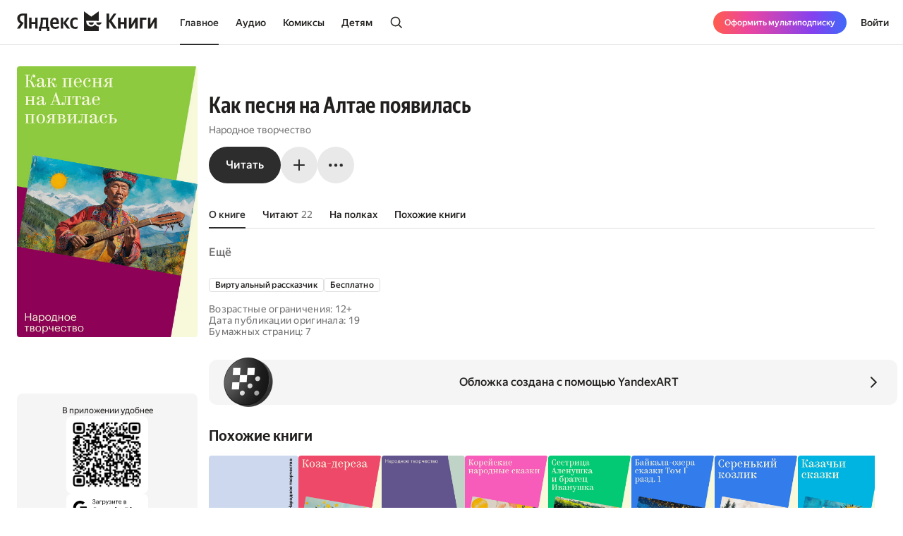

--- FILE ---
content_type: text/html; charset=utf-8
request_url: https://books.yandex.ru/books/rnTNtZHu
body_size: 67378
content:
<!DOCTYPE html><html lang="ru" data-os="Mac OS" prefix="og: http://ogp.me/ns# book: http://ogp.me/ns/book#" class="__variable_aaa4cf __variable_905d3d desktop"><head><meta charSet="utf-8"/><meta charSet="utf-8"/><meta name="viewport" content="width=device-width, initial-scale=1, viewport-fit=cover"/><link rel="preload" as="image" href="https://api.bookmate.ru/assets/books-covers/3d/db/rnTNtZHu-ipad.jpeg?image_hash=8dfbfb54d476065d277ab00f627655bb"/><link rel="stylesheet" href="https://yastatic.net/s3/bookmate/frontend_next/_next/static/css/6f8d53de09781935.css" data-precedence="next"/><link rel="stylesheet" href="https://yastatic.net/s3/bookmate/frontend_next/_next/static/css/f53f6b85806e644f.css" data-precedence="next"/><link rel="stylesheet" href="https://yastatic.net/s3/bookmate/frontend_next/_next/static/css/d90621e881d1669a.css" data-precedence="next"/><link rel="stylesheet" href="https://yastatic.net/s3/bookmate/frontend_next/_next/static/css/7dc1c6d0b2a2843c.css" data-precedence="next"/><link rel="stylesheet" href="https://yastatic.net/s3/bookmate/frontend_next/_next/static/css/20a86a4d57fa8835.css" data-precedence="next"/><link rel="stylesheet" href="https://yastatic.net/s3/bookmate/frontend_next/_next/static/css/4f3b9062bc432274.css" data-precedence="next"/><link rel="stylesheet" href="https://yastatic.net/s3/bookmate/frontend_next/_next/static/css/28452879a26e783a.css" data-precedence="next"/><link rel="stylesheet" href="https://yastatic.net/s3/bookmate/frontend_next/_next/static/css/1404c800d30de288.css" data-precedence="next"/><link rel="stylesheet" href="https://yastatic.net/s3/bookmate/frontend_next/_next/static/css/f78ac502b88ba4c4.css" data-precedence="next"/><link rel="stylesheet" href="https://yastatic.net/s3/bookmate/frontend_next/_next/static/css/5fb8d048d4094cb7.css" data-precedence="next"/><link rel="stylesheet" href="https://yastatic.net/s3/bookmate/frontend_next/_next/static/css/7d615ab45e8b34c3.css" data-precedence="next"/><link rel="stylesheet" href="https://yastatic.net/s3/bookmate/frontend_next/_next/static/css/e8c3bb55538e4024.css" data-precedence="next"/><link rel="stylesheet" href="https://yastatic.net/s3/bookmate/frontend_next/_next/static/css/4a5a64b1562bc651.css" data-precedence="next"/><link rel="stylesheet" href="https://yastatic.net/s3/bookmate/frontend_next/_next/static/css/db5dbb6bb6499964.css" data-precedence="next"/><link rel="stylesheet" href="https://yastatic.net/s3/bookmate/frontend_next/_next/static/css/c539c62cebc10440.css" data-precedence="next"/><link rel="stylesheet" href="https://yastatic.net/s3/bookmate/frontend_next/_next/static/css/33ce2fabff0883d9.css" data-precedence="next"/><link rel="stylesheet" href="https://yastatic.net/s3/bookmate/frontend_next/_next/static/css/8999aed5d06c375e.css" data-precedence="next"/><link rel="stylesheet" href="https://yastatic.net/s3/bookmate/frontend_next/_next/static/css/3d7b92929f5e8d56.css" data-precedence="next"/><link rel="stylesheet" href="https://yastatic.net/s3/bookmate/frontend_next/_next/static/css/aefb6f1652476f41.css" data-precedence="next"/><link rel="stylesheet" href="https://yastatic.net/s3/bookmate/frontend_next/_next/static/css/ae74c7b334290937.css" data-precedence="next"/><link rel="stylesheet" href="https://yastatic.net/s3/bookmate/frontend_next/_next/static/css/b5ce20eaa4c40cbc.css" data-precedence="next"/><link rel="stylesheet" href="https://yastatic.net/s3/bookmate/frontend_next/_next/static/css/afde36b1b3e45edd.css" data-precedence="next"/><link rel="stylesheet" href="https://yastatic.net/s3/bookmate/frontend_next/_next/static/css/a808d34c8e522936.css" data-precedence="next"/><link rel="stylesheet" href="https://yastatic.net/s3/bookmate/frontend_next/_next/static/css/94b3c87009ad11e8.css" data-precedence="next"/><link rel="stylesheet" href="https://yastatic.net/s3/bookmate/frontend_next/_next/static/css/ec6978172262a147.css" data-precedence="next"/><link rel="stylesheet" href="https://yastatic.net/s3/bookmate/frontend_next/_next/static/css/73697749042c7375.css" data-precedence="next"/><link rel="stylesheet" href="https://yastatic.net/s3/bookmate/frontend_next/_next/static/css/b23a2a285e765b86.css" data-precedence="next"/><link href="https://yastatic.net/s3/bookmate/frontend_next/_next/static/css/d95888ca7c5f4671.css" rel="stylesheet" as="style" data-precedence="dynamic"/><link href="https://yastatic.net/s3/bookmate/frontend_next/_next/static/css/fa217fdedea2a12a.css" rel="stylesheet" as="style" data-precedence="dynamic"/><link rel="preload" as="script" fetchPriority="low" href="https://yastatic.net/s3/bookmate/frontend_next/_next/static/chunks/webpack-da667760da4c4f8c.js"/><script src="https://yastatic.net/s3/bookmate/frontend_next/_next/static/chunks/b4a02eb4-973f462e1a7c5b57.js" async=""></script><script src="https://yastatic.net/s3/bookmate/frontend_next/_next/static/chunks/68657-86e6efb3a804e99e.js" async=""></script><script src="https://yastatic.net/s3/bookmate/frontend_next/_next/static/chunks/main-app-212da9d5d80d338d.js" async=""></script><script src="https://yastatic.net/s3/bookmate/frontend_next/_next/static/chunks/98561-968782282bb57114.js" async=""></script><script src="https://yastatic.net/s3/bookmate/frontend_next/_next/static/chunks/53210-924a0f1d566c3f72.js" async=""></script><script src="https://yastatic.net/s3/bookmate/frontend_next/_next/static/chunks/24614-961a4fe96546b5af.js" async=""></script><script src="https://yastatic.net/s3/bookmate/frontend_next/_next/static/chunks/45240-caa728762723d4cb.js" async=""></script><script src="https://yastatic.net/s3/bookmate/frontend_next/_next/static/chunks/69256-11ad36fe04095f5e.js" async=""></script><script src="https://yastatic.net/s3/bookmate/frontend_next/_next/static/chunks/78215-52ad4e4d46380a32.js" async=""></script><script src="https://yastatic.net/s3/bookmate/frontend_next/_next/static/chunks/92174-8d47569016d280cf.js" async=""></script><script src="https://yastatic.net/s3/bookmate/frontend_next/_next/static/chunks/24053-ceed556cd8a31d29.js" async=""></script><script src="https://yastatic.net/s3/bookmate/frontend_next/_next/static/chunks/app/global-error-ee02ea31840e4cf1.js" async=""></script><script src="https://yastatic.net/s3/bookmate/frontend_next/_next/static/chunks/95810-93081c84e1a48149.js" async=""></script><script src="https://yastatic.net/s3/bookmate/frontend_next/_next/static/chunks/62716-9f3d7c22f2b7cc8e.js" async=""></script><script src="https://yastatic.net/s3/bookmate/frontend_next/_next/static/chunks/22954-47dae5b936232410.js" async=""></script><script src="https://yastatic.net/s3/bookmate/frontend_next/_next/static/chunks/34175-eed7814b37be6580.js" async=""></script><script src="https://yastatic.net/s3/bookmate/frontend_next/_next/static/chunks/31897-dd71e2b367c8f161.js" async=""></script><script src="https://yastatic.net/s3/bookmate/frontend_next/_next/static/chunks/98613-ce1da80958247284.js" async=""></script><script src="https://yastatic.net/s3/bookmate/frontend_next/_next/static/chunks/10552-8f6e18243486dc26.js" async=""></script><script src="https://yastatic.net/s3/bookmate/frontend_next/_next/static/chunks/7615-542d2459eb81c9f7.js" async=""></script><script src="https://yastatic.net/s3/bookmate/frontend_next/_next/static/chunks/48293-aae9b4fb025bf215.js" async=""></script><script src="https://yastatic.net/s3/bookmate/frontend_next/_next/static/chunks/68362-c247dd60660647a7.js" async=""></script><script src="https://yastatic.net/s3/bookmate/frontend_next/_next/static/chunks/73331-1da8c2070ce6b067.js" async=""></script><script src="https://yastatic.net/s3/bookmate/frontend_next/_next/static/chunks/app/%5Blocale%5D/(default)/(index)/page-f190e9865a82fc39.js" async=""></script><script src="https://yastatic.net/s3/bookmate/frontend_next/_next/static/chunks/84615-08e22253f5c3fbd4.js" async=""></script><script src="https://yastatic.net/s3/bookmate/frontend_next/_next/static/chunks/49310-e71ada873aad3eb4.js" async=""></script><script src="https://yastatic.net/s3/bookmate/frontend_next/_next/static/chunks/50333-7dc32b36a8c31a81.js" async=""></script><script src="https://yastatic.net/s3/bookmate/frontend_next/_next/static/chunks/app/%5Blocale%5D/(default)/book/not-found-8854d00f97b3d8fb.js" async=""></script><script src="https://yastatic.net/s3/bookmate/frontend_next/_next/static/chunks/82239-67182f3d76b5b922.js" async=""></script><script src="https://yastatic.net/s3/bookmate/frontend_next/_next/static/chunks/41447-9590543c78c5fc1a.js" async=""></script><script src="https://yastatic.net/s3/bookmate/frontend_next/_next/static/chunks/53164-533d0e310676ce1e.js" async=""></script><script src="https://yastatic.net/s3/bookmate/frontend_next/_next/static/chunks/29509-75b899610d03d02a.js" async=""></script><script src="https://yastatic.net/s3/bookmate/frontend_next/_next/static/chunks/38497-844dff67ef52caff.js" async=""></script><script src="https://yastatic.net/s3/bookmate/frontend_next/_next/static/chunks/42365-b7798c300dca9762.js" async=""></script><script src="https://yastatic.net/s3/bookmate/frontend_next/_next/static/chunks/61243-eb63db5ddf92270b.js" async=""></script><script src="https://yastatic.net/s3/bookmate/frontend_next/_next/static/chunks/app/%5Blocale%5D/(default)/layout-bd411ab7bf11e53c.js" async=""></script><script src="https://yastatic.net/s3/bookmate/frontend_next/_next/static/chunks/app/%5Blocale%5D/(default)/error-ae2b44863af56390.js" async=""></script><script src="https://yastatic.net/s3/bookmate/frontend_next/_next/static/chunks/22983-4636a26a92f8a593.js" async=""></script><script src="https://yastatic.net/s3/bookmate/frontend_next/_next/static/chunks/app/layout-9b06d3122309e2b7.js" async=""></script><script src="https://yastatic.net/s3/bookmate/frontend_next/_next/static/chunks/a637ea6c-83f72a7f414aadba.js" async=""></script><script src="https://yastatic.net/s3/bookmate/frontend_next/_next/static/chunks/59347-0473e490b0025e5f.js" async=""></script><script src="https://yastatic.net/s3/bookmate/frontend_next/_next/static/chunks/21981-9a52803c46c9ae6e.js" async=""></script><script src="https://yastatic.net/s3/bookmate/frontend_next/_next/static/chunks/4792-a71a77d5c8b9cf08.js" async=""></script><script src="https://yastatic.net/s3/bookmate/frontend_next/_next/static/chunks/84185-4b2f14b243928816.js" async=""></script><script src="https://yastatic.net/s3/bookmate/frontend_next/_next/static/chunks/52851-2ac479891516ccb2.js" async=""></script><script src="https://yastatic.net/s3/bookmate/frontend_next/_next/static/chunks/90013-a2d4bdab36231b64.js" async=""></script><script src="https://yastatic.net/s3/bookmate/frontend_next/_next/static/chunks/94432-8dc65d3ecdec33b9.js" async=""></script><script src="https://yastatic.net/s3/bookmate/frontend_next/_next/static/chunks/68-48a95959e49a6930.js" async=""></script><script src="https://yastatic.net/s3/bookmate/frontend_next/_next/static/chunks/33554-4683c86c0b901a9a.js" async=""></script><script src="https://yastatic.net/s3/bookmate/frontend_next/_next/static/chunks/90122-5d14940d70e405ed.js" async=""></script><script src="https://yastatic.net/s3/bookmate/frontend_next/_next/static/chunks/app/%5Blocale%5D/(default)/book/%5Bid%5D/(index)/page-0cffd61c57016eba.js" async=""></script><script src="https://yastatic.net/s3/bookmate/frontend_next/_next/static/chunks/46875-86c044aa0ad0fe27.js" async=""></script><script src="https://yastatic.net/s3/bookmate/frontend_next/_next/static/chunks/54591-14a508de16870b33.js" async=""></script><script src="https://yastatic.net/s3/bookmate/frontend_next/_next/static/chunks/app/%5Blocale%5D/(default)/not-found-2881d4a66d716540.js" async=""></script><script src="https://yastatic.net/s3/bookmate/frontend_next/_next/static/chunks/app/error-5ab55c39ceac4845.js" async=""></script><script src="https://yastatic.net/s3/bookmate/frontend_next/_next/static/chunks/81088-8f7f4168d0ec1709.js" async=""></script><script src="https://yastatic.net/s3/bookmate/frontend_next/_next/static/chunks/78399-b3793848591bb91f.js" async=""></script><script src="https://yastatic.net/s3/bookmate/frontend_next/_next/static/chunks/53131-e3a7bfcce800ad50.js" async=""></script><script src="https://yastatic.net/s3/bookmate/frontend_next/_next/static/chunks/41886-cd9c404faf99d981.js" async=""></script><script src="https://yastatic.net/s3/bookmate/frontend_next/_next/static/chunks/41591-943d2103dd3007fb.js" async=""></script><script src="https://yastatic.net/s3/bookmate/frontend_next/_next/static/chunks/app/%5Blocale%5D/(default)/book/%5Bid%5D/layout-8d67839b5ace4ddc.js" async=""></script><link rel="preload" href="https://yastatic.net/s3/bookmate/frontend_next/_next/static/css/2d8e7adbb216f2ee.css" as="style"/><link rel="preload" href="https://yastatic.net/s3/bookmate/frontend_next/_next/static/css/cae05479f943bdd7.css" as="style"/><link rel="preload" href="https://yastatic.net/s3/bookmate/frontend_next/_next/static/css/4f857da5763f5195.css" as="style"/><link rel="preload" href="https://yastatic.net/s3/bookmate/frontend_next/_next/static/chunks/7567.f40328171c225ece.js" as="script" fetchPriority="low"/><link rel="preload" href="https://yastatic.net/s3/bookmate/frontend_next/_next/static/chunks/37865.bca089ec89b58a0e.js" as="script" fetchPriority="low"/><meta name="next-size-adjust" content=""/><meta http-equiv="X-UA-Compatible" content="IE=edge"/><meta http-equiv="cleartype" content="on"/><meta name="mobile-web-app-capable" content="yes"/><meta name="apple-mobile-web-app-capable" content="yes"/><meta name="apple-mobile-web-app-status-bar-style" content="black"/><link rel="manifest" href="/next-static/manifest.json?v=1"/><meta name="msapplication-tap-highlight" content="yes"/><meta name="HandheldFriendly" content="true"/><meta property="al:web:should_fallback" content="false"/><meta property="al:android:app_name" content="Яндекс Книги"/><meta property="al:android:package" content="ru.plus.bookmate"/><meta property="al:ios:url" content="https://redirect.appmetrica.yandex.com/serve/748542709802814784"/><meta property="al:android:url" content="https://redirect.appmetrica.yandex.com/serve/748542709802814784"/><link rel="mask-icon" href="/next-static/favicons/safari-pinned-tab-black.svg" color="#000000"/><link rel="apple-touch-icon" href="/next-static/favicons/apple-touch-icon.png?v=1"/><link rel="icon" href="/next-static/favicons/favicon.ico?v=1" sizes="32x32"/><link rel="icon" href="/next-static/favicons/favicon.svg?v=1" type="image/svg+xml"/><link rel="preconnect" href="https://mc.yandex.ru"/><link rel="preconnect" href="https://abt.s3.yandex.net"/><title>Как песня на Алтае появилась Народное творчество — читать книгу онлайн на Яндекс Книгах</title><meta name="description" content="«Как песня на Алтае появилась» Народное творчество читать полную версию книги на сайте или в приложении электронной онлайн библиотеки Яндекс Книги."/><meta name="og:book:author" content="Народное творчество"/><meta name="og:book:tag" content="Виртуальный рассказчик, Бесплатно"/><meta name="vk:image" content="https://books.yandex.ru/og/books/rnTNtZHu/opengraph-image?size=vk&amp;1768637975264"/><meta name="twitter:image" content="https://books.yandex.ru/og/books/rnTNtZHu/opengraph-image?size=twitter&amp;1768637975264"/><meta name="facebook:image" content="https://books.yandex.ru/og/books/rnTNtZHu/opengraph-image?size=default&amp;1768637975264"/><link rel="canonical" href="https://books.yandex.ru/books/rnTNtZHu"/><link rel="alternate" hrefLang="ru-KZ" href="https://books.yandex.kz/books/rnTNtZHu"/><link rel="alternate" hrefLang="ru-RU" href="https://books.yandex.ru/books/rnTNtZHu"/><link rel="alternate" hrefLang="ru-UZ" href="https://books.yandex.uz/books/rnTNtZHu"/><link rel="alternate" hrefLang="x-default" href="https://books.yandex.ru/books/rnTNtZHu"/><meta property="og:title" content="Читать «Как песня на Алтае появилась», Народное творчество в Яндекс Книгах"/><meta property="og:description" content="«Как песня на Алтае появилась» Народное творчество читать полную версию книги на сайте или в приложении электронной онлайн библиотеки Яндекс Книги."/><meta property="og:url" content="https://books.yandex.ru/books/rnTNtZHu"/><meta property="og:locale" content="ru-ru"/><meta property="og:image:width" content="1200"/><meta property="og:image:height" content="630"/><meta property="og:image" content="https://books.yandex.ru/og/books/rnTNtZHu/opengraph-image?size=default&amp;1768637975264"/><meta property="og:type" content="book"/><meta name="twitter:card" content="summary_large_image"/><meta name="twitter:title" content="Читать «Как песня на Алтае появилась», Народное творчество в Яндекс Книгах"/><meta name="twitter:description" content="«Как песня на Алтае появилась» Народное творчество читать полную версию книги на сайте или в приложении электронной онлайн библиотеки Яндекс Книги."/><meta name="twitter:image:width" content="1200"/><meta name="twitter:image:height" content="630"/><meta name="twitter:image" content="https://books.yandex.ru/og/books/rnTNtZHu/opengraph-image?size=default&amp;1768637975264"/><meta property="al:ios:url" content="bookmateplus://book?uuid=rnTNtZHu"/><meta property="al:android:url" content="bookmateplus://book?uuid=rnTNtZHu"/><script type="application/ld+json">{"@type":"WebSite","@context":"https://schema.org","name":"Яндекс Книги"}</script><script>(self.__next_s=self.__next_s||[]).push([0,{"children":"\n            (function M(){if(\"undefined\"==typeof ResizeObserver){var a=document.createElement(\"script\");a.src=\"/next-static/polyfill/resizeObserver.js\",document.head.appendChild(a)}})();\n            null;\n        ","id":"polyfills"}])</script><meta name="baggage" content="sentry-environment=production,sentry-public_key=95920e8afff34638975f11fd8d7cfb36,sentry-trace_id=172797c64b3fdd157ad6da4df22fe587,sentry-sampled=false,sentry-sample_rand=0.046278060940682986,sentry-sample_rate=0.01"/><script src="https://yastatic.net/s3/bookmate/frontend_next/_next/static/chunks/polyfills-42372ed130431b0a.js" noModule=""></script><script>(window[Symbol.for("ApolloSSRDataTransport")] ??= []).push({"rehydrate":{},"events":[{"type":"started","options":{"variables":{"uuid":"rnTNtZHu","cursor":"","step":20},"fetchPolicy":"cache-first","query":"query TextBookVariants($uuid:ID!$cursor:String!$step:Int){textBook(uuid:$uuid){book{uuid initUuid relations{variants(cursor:$cursor step:$step){...FPageItems}}}}}fragment FPageItems on BookItems{cursor page{...on AudioBook{listenersCount availability{...FAvailability}book{...FBook}narrators{...FPerson}progress{...BookProgress}}...on TextBook{readersCount availability{...FAvailability}book{...FBook}progress{...BookProgress}}...on TextSerial{readersCount episodes{total}availability{...FAvailability}book{...FBook}progress{...BookProgress}}...on ComicBook{readersCount availability{...FAvailability}book{...FBook}progress{...BookProgress}}}}fragment FAvailability on Availability{ageRestriction{value name}state{...on Unavailable{reason}...on Available{full}}}fragment FBook on Book{uuid initUuid name annotation editorAnnotation ageRestriction cover{...FCover}topics{name totalBook uuid}publisher{uuid name avatar{...FCover}}translators{uuid name narrator{totalBook}author{totalBook}author{totalBook}translator{totalBook}avatar{...FCover}}authors{...FPerson}}fragment FCover on Cover{url ratio backgroundColorHex fromShedevrum}fragment FPerson on Person{uuid avatar{...FCover}author{totalBook}hidden name roles narrator{totalBook}translator{totalBook}}fragment BookProgress on Progress{inLibrary finished progress}","notifyOnNetworkStatusChange":false,"nextFetchPolicy":undefined},"id":"ac758f4d-7a9d-4936-bc23-3913a1201565"},{"type":"started","options":{"variables":{"uuid":"rnTNtZHu","cursor":"","step":20},"fetchPolicy":"cache-first","query":"query TextBookRecommendations($uuid:ID!$cursor:String!$step:Int){textBook(uuid:$uuid){book{uuid initUuid relations{recommendations(cursor:$cursor step:$step){...FRecommendationsPage}}}}}fragment FRecommendationsPage on BookItems{cursor page{...on TextBook{readersCount availability{...FAvailability}book{...FBook}progress{...BookProgress}}...on TextSerial{readersCount episodes{total}availability{...FAvailability}book{...FBook}progress{...BookProgress}}...on AudioBook{listenersCount availability{...FAvailability}book{...FBook}narrators{...FPerson}progress{...BookProgress}}...on ComicBook{readersCount availability{...FAvailability}book{...FBook}progress{...BookProgress}}}}fragment FAvailability on Availability{ageRestriction{value name}state{...on Unavailable{reason}...on Available{full}}}fragment FBook on Book{uuid initUuid name annotation editorAnnotation ageRestriction cover{...FCover}topics{name totalBook uuid}publisher{uuid name avatar{...FCover}}translators{uuid name narrator{totalBook}author{totalBook}author{totalBook}translator{totalBook}avatar{...FCover}}authors{...FPerson}}fragment FCover on Cover{url ratio backgroundColorHex fromShedevrum}fragment FPerson on Person{uuid avatar{...FCover}author{totalBook}hidden name roles narrator{totalBook}translator{totalBook}}fragment BookProgress on Progress{inLibrary finished progress}","notifyOnNetworkStatusChange":false,"nextFetchPolicy":undefined},"id":"5b86f43c-8116-4f1d-a0e3-b288ae5f8e62"},{"type":"next","value":{"data":{"textBook":{"__typename":"TextBook","book":{"__typename":"Book","uuid":"rnTNtZHu","initUuid":"rnTNtZHu","relations":{"__typename":"Relations","variants":{"__typename":"BookItems","cursor":"","page":[]}}}}}},"id":"ac758f4d-7a9d-4936-bc23-3913a1201565"},{"type":"completed","id":"ac758f4d-7a9d-4936-bc23-3913a1201565"},{"type":"next","value":{"data":{"textBook":{"__typename":"TextBook","book":{"__typename":"Book","uuid":"rnTNtZHu","initUuid":"rnTNtZHu","relations":{"__typename":"Relations","recommendations":{"__typename":"BookItems","cursor":"20","page":[{"__typename":"TextBook","readersCount":717,"availability":{"__typename":"Availability","ageRestriction":{"__typename":"ContentAgeRestriction","value":6,"name":"6+"},"state":{"__typename":"Available","full":true}},"book":{"__typename":"Book","uuid":"xgTKDKfA","initUuid":"xgTKDKfA","name":"Ни далеко, ни близко, ни высоко, ни низко","annotation":"\u003cp\u003eОт издателя:\u003c/p\u003e\n\u003cp\u003eВ сборник вошли сказки славян — восточных, западных и южных.\u003c/p\u003e\n\u003cp\u003eАвторы сборника Н. Гессе и З. Задунайская отразили разнообразие и богатство славянского фольклора, пересказав для детей сказки восемнадцати славянских народов.\u003c/p\u003e","editorAnnotation":"","ageRestriction":"6","cover":{"__typename":"Cover","url":"https://api.bookmate.ru/assets/books-covers/0f/06/xgTKDKfA-ipad.png?image_hash=5ba82da4b912920b69e2cd6e8f99eb1d","ratio":0.719,"backgroundColorHex":"#91ACDD","fromShedevrum":false},"topics":[{"__typename":"Topic","name":"Виртуальный рассказчик","totalBook":0,"uuid":"oc2EgdL2"},{"__typename":"Topic","name":"Детская проза и поэзия","totalBook":0,"uuid":"GFm9A8tf"},{"__typename":"Topic","name":"Бесплатно","totalBook":0,"uuid":"matMydFa"}],"publisher":null,"translators":[],"authors":[{"__typename":"Person","uuid":"T7mlcQBc","avatar":{"__typename":"Cover","url":"https://api.bookmate.ru/assets/meta_authors-images/98/98/2992-profile.jpg","ratio":null,"backgroundColorHex":null,"fromShedevrum":false},"author":null,"hidden":false,"name":"Народное творчество","roles":["AUTHOR"],"narrator":null,"translator":null}]},"progress":null},{"__typename":"TextBook","readersCount":821,"availability":{"__typename":"Availability","ageRestriction":{"__typename":"ContentAgeRestriction","value":6,"name":"6+"},"state":{"__typename":"Available","full":true}},"book":{"__typename":"Book","uuid":"PxqXqEXV","initUuid":"PxqXqEXV","name":"Коза-дереза","annotation":"","editorAnnotation":"","ageRestriction":"6","cover":{"__typename":"Cover","url":"https://api.bookmate.ru/assets/books-covers/76/e9/PxqXqEXV-ipad.jpeg?image_hash=3844202788ae8aed00cbc0a6fefd9248","ratio":0.667,"backgroundColorHex":"#C98468","fromShedevrum":true},"topics":[{"__typename":"Topic","name":"Сказки ","totalBook":0,"uuid":"YyQz0MNJ"},{"__typename":"Topic","name":"Детская проза и поэзия","totalBook":0,"uuid":"GFm9A8tf"},{"__typename":"Topic","name":"YandexART","totalBook":0,"uuid":"Hkqd1N9r"}],"publisher":null,"translators":[],"authors":[{"__typename":"Person","uuid":"T7mlcQBc","avatar":{"__typename":"Cover","url":"https://api.bookmate.ru/assets/meta_authors-images/98/98/2992-profile.jpg","ratio":null,"backgroundColorHex":null,"fromShedevrum":false},"author":null,"hidden":false,"name":"Народное творчество","roles":["AUTHOR"],"narrator":null,"translator":null}]},"progress":null},{"__typename":"TextBook","readersCount":4841,"availability":{"__typename":"Availability","ageRestriction":{"__typename":"ContentAgeRestriction","value":16,"name":"16+"},"state":{"__typename":"Available","full":true}},"book":{"__typename":"Book","uuid":"FIlKO6HD","initUuid":"FIlKO6HD","name":"Калевала","annotation":"“Калевала” — произведение, принадлежащее к карело-финскому поэтическому эпосу, материал которого восстановлен и собран финским лингвистом XIX века Элиасом Лённротом. В тексте представлена история мироздания с точки зрения мифологии, а также фольклорные сюжеты о героях, злодеях и богах.","editorAnnotation":"","ageRestriction":"16","cover":{"__typename":"Cover","url":"https://api.bookmate.ru/assets/books-covers/3c/ca/FIlKO6HD-ipad.jpeg?image_hash=752e0dfeae9786646b6516af8f64bc0f","ratio":0.667,"backgroundColorHex":"#7E7FC2","fromShedevrum":true},"topics":[{"__typename":"Topic","name":"Бесплатно","totalBook":0,"uuid":"matMydFa"},{"__typename":"Topic","name":"Художественная литература","totalBook":0,"uuid":"PNZcAxtW"},{"__typename":"Topic","name":"Классика","totalBook":0,"uuid":"VU54Il6Q"},{"__typename":"Topic","name":"Мифология и фольклор","totalBook":0,"uuid":"gHGB62CH"},{"__typename":"Topic","name":"Поэзия","totalBook":0,"uuid":"WyAPpq4x"}],"publisher":null,"translators":[],"authors":[{"__typename":"Person","uuid":"T7mlcQBc","avatar":{"__typename":"Cover","url":"https://api.bookmate.ru/assets/meta_authors-images/98/98/2992-profile.jpg","ratio":null,"backgroundColorHex":null,"fromShedevrum":false},"author":null,"hidden":false,"name":"Народное творчество","roles":["AUTHOR"],"narrator":null,"translator":null},{"__typename":"Person","uuid":"oSLVepGE","avatar":{"__typename":"Cover","url":"https://api.bookmate.ru/pipeline/authors/default0-9791a4840c6a7afd6f7b6f8f0daf22b5bb4ca05d30ddb7114dc919b8ccbf6025.png","ratio":null,"backgroundColorHex":null,"fromShedevrum":false},"author":null,"hidden":false,"name":"Элиас Лённрот","roles":["AUTHOR"],"narrator":null,"translator":null}]},"progress":null},{"__typename":"TextBook","readersCount":4359,"availability":{"__typename":"Availability","ageRestriction":{"__typename":"ContentAgeRestriction","value":6,"name":"6+"},"state":{"__typename":"Available","full":true}},"book":{"__typename":"Book","uuid":"maNu1d1Z","initUuid":"maNu1d1Z","name":"Корейские народные сказки","annotation":"Сказки, наполненные мудростью корейского народа и погружающие читателя в его традиции и устои.","editorAnnotation":"Юный гений, заболевший дракон и суд в лесу: 20 корейских сказаний","ageRestriction":"6","cover":{"__typename":"Cover","url":"https://api.bookmate.ru/assets/books-covers/62/da/maNu1d1Z-ipad.jpeg?image_hash=8f88c2b038296dc2fb91129735970b73","ratio":0.667,"backgroundColorHex":"#EB7A5D","fromShedevrum":true},"topics":[{"__typename":"Topic","name":"Бесплатно","totalBook":0,"uuid":"matMydFa"},{"__typename":"Topic","name":"Художественная литература","totalBook":0,"uuid":"PNZcAxtW"},{"__typename":"Topic","name":"Мифология и фольклор","totalBook":0,"uuid":"gHGB62CH"},{"__typename":"Topic","name":"YandexART","totalBook":0,"uuid":"Hkqd1N9r"},{"__typename":"Topic","name":"Сказки ","totalBook":0,"uuid":"YyQz0MNJ"},{"__typename":"Topic","name":"Детская проза и поэзия","totalBook":0,"uuid":"GFm9A8tf"}],"publisher":null,"translators":[],"authors":[{"__typename":"Person","uuid":"T7mlcQBc","avatar":{"__typename":"Cover","url":"https://api.bookmate.ru/assets/meta_authors-images/98/98/2992-profile.jpg","ratio":null,"backgroundColorHex":null,"fromShedevrum":false},"author":null,"hidden":false,"name":"Народное творчество","roles":["AUTHOR"],"narrator":null,"translator":null}]},"progress":null},{"__typename":"TextBook","readersCount":3512,"availability":{"__typename":"Availability","ageRestriction":{"__typename":"ContentAgeRestriction","value":0,"name":"0+"},"state":{"__typename":"Available","full":true}},"book":{"__typename":"Book","uuid":"TCSPc3gp","initUuid":"TCSPc3gp","name":"Сестрица Аленушка и братец Иванушка","annotation":"Одна из самых популярных русских народных сказок.","editorAnnotation":"","ageRestriction":"0","cover":{"__typename":"Cover","url":"https://api.bookmate.ru/assets/books-covers/d7/76/TCSPc3gp-ipad.jpeg?image_hash=c112378653733d99152d70e564c5edaf","ratio":0.667,"backgroundColorHex":"#46B245","fromShedevrum":true},"topics":[{"__typename":"Topic","name":"Детская проза и поэзия","totalBook":0,"uuid":"GFm9A8tf"},{"__typename":"Topic","name":"Сказки ","totalBook":0,"uuid":"YyQz0MNJ"},{"__typename":"Topic","name":"Бесплатно","totalBook":0,"uuid":"matMydFa"}],"publisher":null,"translators":[],"authors":[{"__typename":"Person","uuid":"T7mlcQBc","avatar":{"__typename":"Cover","url":"https://api.bookmate.ru/assets/meta_authors-images/98/98/2992-profile.jpg","ratio":null,"backgroundColorHex":null,"fromShedevrum":false},"author":null,"hidden":false,"name":"Народное творчество","roles":["AUTHOR"],"narrator":null,"translator":null}]},"progress":null},{"__typename":"TextBook","readersCount":464,"availability":{"__typename":"Availability","ageRestriction":{"__typename":"ContentAgeRestriction","value":6,"name":"6+"},"state":{"__typename":"Available","full":true}},"book":{"__typename":"Book","uuid":"oLe5iOEs","initUuid":"oLe5iOEs","name":"Байкала-озера сказки Том I разд. 1","annotation":"","editorAnnotation":"","ageRestriction":"6","cover":{"__typename":"Cover","url":"https://api.bookmate.ru/assets/books-covers/19/fc/oLe5iOEs-ipad.jpeg?image_hash=fe2ce69d3983c67b971f46210b705e2b","ratio":0.667,"backgroundColorHex":"#6571FF","fromShedevrum":true},"topics":[{"__typename":"Topic","name":"Сказки ","totalBook":0,"uuid":"YyQz0MNJ"},{"__typename":"Topic","name":"Детская проза и поэзия","totalBook":0,"uuid":"GFm9A8tf"},{"__typename":"Topic","name":"Виртуальный рассказчик","totalBook":0,"uuid":"oc2EgdL2"},{"__typename":"Topic","name":"YandexART","totalBook":0,"uuid":"Hkqd1N9r"}],"publisher":null,"translators":[],"authors":[{"__typename":"Person","uuid":"T7mlcQBc","avatar":{"__typename":"Cover","url":"https://api.bookmate.ru/assets/meta_authors-images/98/98/2992-profile.jpg","ratio":null,"backgroundColorHex":null,"fromShedevrum":false},"author":null,"hidden":false,"name":"Народное творчество","roles":["AUTHOR"],"narrator":null,"translator":null}]},"progress":null},{"__typename":"TextBook","readersCount":259,"availability":{"__typename":"Availability","ageRestriction":{"__typename":"ContentAgeRestriction","value":6,"name":"6+"},"state":{"__typename":"Available","full":true}},"book":{"__typename":"Book","uuid":"uMtgfMGL","initUuid":"uMtgfMGL","name":"Серенький козлик","annotation":"","editorAnnotation":"","ageRestriction":"6","cover":{"__typename":"Cover","url":"https://api.bookmate.ru/assets/books-covers/99/a3/uMtgfMGL-ipad.jpeg?image_hash=db1ba4eed9b2c62d4e5616e3efb785f8","ratio":0.667,"backgroundColorHex":"#887DBC","fromShedevrum":true},"topics":[{"__typename":"Topic","name":"Детская проза и поэзия","totalBook":0,"uuid":"GFm9A8tf"},{"__typename":"Topic","name":"Бесплатно","totalBook":0,"uuid":"matMydFa"}],"publisher":null,"translators":[],"authors":[{"__typename":"Person","uuid":"T7mlcQBc","avatar":{"__typename":"Cover","url":"https://api.bookmate.ru/assets/meta_authors-images/98/98/2992-profile.jpg","ratio":null,"backgroundColorHex":null,"fromShedevrum":false},"author":null,"hidden":false,"name":"Народное творчество","roles":["AUTHOR"],"narrator":null,"translator":null}]},"progress":null},{"__typename":"TextBook","readersCount":432,"availability":{"__typename":"Availability","ageRestriction":{"__typename":"ContentAgeRestriction","value":6,"name":"6+"},"state":{"__typename":"Available","full":true}},"book":{"__typename":"Book","uuid":"LSSfliuh","initUuid":"LSSfliuh","name":"Казачьи сказки","annotation":"\u003cp\u003eВ этот сборник вошли не только сказки и предания самых разных казаков — доских, кубанских, яицких. Но, так же в него включены выдержки из словаря «Русские суеверия» и попытки толкования и литературного анализа сказок. Книга будет интересна всем интересующимся фольклором и родной историей.\u003c/p\u003e","editorAnnotation":"","ageRestriction":"6","cover":{"__typename":"Cover","url":"https://api.bookmate.ru/assets/books-covers/85/34/LSSfliuh-ipad.jpeg?image_hash=36616ba96d73cbe4f9e9a4fa9a3f1558","ratio":0.667,"backgroundColorHex":"#3FA2B9","fromShedevrum":true},"topics":[{"__typename":"Topic","name":"Сказки ","totalBook":0,"uuid":"YyQz0MNJ"},{"__typename":"Topic","name":"Детская проза и поэзия","totalBook":0,"uuid":"GFm9A8tf"},{"__typename":"Topic","name":"Виртуальный рассказчик","totalBook":0,"uuid":"oc2EgdL2"},{"__typename":"Topic","name":"YandexART","totalBook":0,"uuid":"Hkqd1N9r"}],"publisher":null,"translators":[],"authors":[{"__typename":"Person","uuid":"T7mlcQBc","avatar":{"__typename":"Cover","url":"https://api.bookmate.ru/assets/meta_authors-images/98/98/2992-profile.jpg","ratio":null,"backgroundColorHex":null,"fromShedevrum":false},"author":null,"hidden":false,"name":"Народное творчество","roles":["AUTHOR"],"narrator":null,"translator":null}]},"progress":null},{"__typename":"TextBook","readersCount":1338,"availability":{"__typename":"Availability","ageRestriction":{"__typename":"ContentAgeRestriction","value":0,"name":"0+"},"state":{"__typename":"Available","full":true}},"book":{"__typename":"Book","uuid":"J5beCAJs","initUuid":"J5beCAJs","name":"Лисичка-сестричка и волк","annotation":"Одна из самых популярных русских народных сказок.","editorAnnotation":"","ageRestriction":"0","cover":{"__typename":"Cover","url":"https://api.bookmate.ru/assets/books-covers/76/85/J5beCAJs-ipad.jpeg?image_hash=59ad2ce2e83f71de63c2e99e49ce9600","ratio":0.667,"backgroundColorHex":"#FF52AB","fromShedevrum":true},"topics":[{"__typename":"Topic","name":"Сказки ","totalBook":0,"uuid":"YyQz0MNJ"},{"__typename":"Topic","name":"Детская проза и поэзия","totalBook":0,"uuid":"GFm9A8tf"}],"publisher":null,"translators":[],"authors":[{"__typename":"Person","uuid":"T7mlcQBc","avatar":{"__typename":"Cover","url":"https://api.bookmate.ru/assets/meta_authors-images/98/98/2992-profile.jpg","ratio":null,"backgroundColorHex":null,"fromShedevrum":false},"author":null,"hidden":false,"name":"Народное творчество","roles":["AUTHOR"],"narrator":null,"translator":null}]},"progress":null},{"__typename":"TextBook","readersCount":80,"availability":{"__typename":"Availability","ageRestriction":{"__typename":"ContentAgeRestriction","value":6,"name":"6+"},"state":{"__typename":"Available","full":true}},"book":{"__typename":"Book","uuid":"ZOH2g1pc","initUuid":"ZOH2g1pc","name":"Лягушка и муравьи. Алтайские народные сказки","annotation":"","editorAnnotation":"","ageRestriction":"6","cover":{"__typename":"Cover","url":"https://api.bookmate.ru/assets/books-covers/13/3f/ZOH2g1pc-ipad.jpeg?image_hash=3c2238201d94540cbc9a204e2250ba68","ratio":0.667,"backgroundColorHex":"#FD6E37","fromShedevrum":true},"topics":[{"__typename":"Topic","name":"Бесплатно","totalBook":0,"uuid":"matMydFa"},{"__typename":"Topic","name":"Виртуальный рассказчик","totalBook":0,"uuid":"oc2EgdL2"},{"__typename":"Topic","name":"Детская проза и поэзия","totalBook":0,"uuid":"GFm9A8tf"}],"publisher":null,"translators":[],"authors":[{"__typename":"Person","uuid":"T7mlcQBc","avatar":{"__typename":"Cover","url":"https://api.bookmate.ru/assets/meta_authors-images/98/98/2992-profile.jpg","ratio":null,"backgroundColorHex":null,"fromShedevrum":false},"author":null,"hidden":false,"name":"Народное творчество","roles":["AUTHOR"],"narrator":null,"translator":null}]},"progress":null}]}}}}}},"id":"5b86f43c-8116-4f1d-a0e3-b288ae5f8e62"},{"type":"completed","id":"5b86f43c-8116-4f1d-a0e3-b288ae5f8e62"}]})</script></head><body><!--$?--><template id="B:0"></template><header class="Header_headerContainer__Da5Xz"><div class="Header_header__9Wxwt"><div class="Header_logo__hpLPW Header_logoLoading__oeF18"><button class="ButtonBase_button__Rh4XL Button_button__Y6_d8 Button_size40__NLgDW Button_buttonPadding0__6CZWX Button_buttonRadius4__N0dvT Button_active__nUhFZ Header_logoButton__1ja3M" data-test-id="HEADER_LOGO" data-role="button"><svg xmlns="http://www.w3.org/2000/svg" width="199" height="32" fill="none" viewBox="0 0 199 28"><g fill="#22201F" clip-path="url(#clip0_1824_42464)"><path d="M45.912 28.174h-3.09V24.62h-8.558v3.553h-3.09v-6.272h1.02q.495-.99.803-2.348.309-1.391.495-2.935.185-1.544.247-3.152a80 80 0 0 0 .062-3.059V9.08h10.474v12.822h1.637zM10.536 6.052H8.867q-2.317 0-3.491 1.05T4.202 9.883q0 .99.216 1.73.216.711.618 1.329.434.618 1.05 1.174.65.524 1.515 1.112l1.884 1.267-5.438 8.126H0l4.882-7.261q-1.05-.741-1.885-1.514a9 9 0 0 1-1.36-1.637 7.6 7.6 0 0 1-.865-1.854 8.6 8.6 0 0 1-.278-2.256q0-1.545.526-2.811a5.9 5.9 0 0 1 1.606-2.194q1.05-.927 2.596-1.421 1.575-.525 3.614-.525h5.438V24.62h-3.738zM50.609 18.07q.091 2.1.988 3.12t3.028 1.02q1.297 0 2.565-.433 1.297-.464 2.131-1.02v2.812q-.803.556-2.039.958t-2.966.402q-3.46 0-5.345-1.978-1.854-1.977-1.854-6.055 0-1.761.371-3.245.402-1.482 1.205-2.564a5.3 5.3 0 0 1 2.008-1.7q1.236-.617 2.874-.617 1.328 0 2.41.401 1.112.402 1.884 1.298.773.896 1.174 2.317.433 1.39.433 3.43v1.854zM29.32 9.08v15.54h-3.368v-6.58h-5.221v6.58h-3.368V9.08h3.368v6.24h5.221V9.08zm36.303 7.724v7.817h-3.367V9.08h3.367v7.508l5.438-7.508h3.522l-5.283 7.291 5.963 8.25h-3.955zm16.839 8.126q-3.645 0-5.407-2.07-1.73-2.07-1.73-5.994 0-1.761.432-3.245.464-1.514 1.329-2.564A6.05 6.05 0 0 1 79.28 9.39q1.297-.618 3.027-.618 1.329 0 2.287.216.957.186 1.514.525v2.966q-.525-.339-1.452-.649a6.1 6.1 0 0 0-1.947-.308q-1.884 0-2.904 1.328-.99 1.297-.989 3.924 0 2.502.896 3.955.896 1.452 2.966 1.452 1.113 0 1.916-.278a7 7 0 0 0 1.514-.773v2.843a4.9 4.9 0 0 1-1.545.71q-.865.248-2.101.248M40.907 11.799h-4.14v.648q0 1.02-.062 2.287-.061 1.267-.216 2.564-.154 1.298-.433 2.503-.246 1.205-.648 2.1h5.499zm12.606-.31q-1.422 0-2.132 1.051-.71 1.02-.772 2.997h5.437v-.402q0-.771-.123-1.42a3.3 3.3 0 0 0-.433-1.175 2 2 0 0 0-.772-.772q-.464-.278-1.205-.278"></path><path fill-rule="evenodd" d="M110.703 18.573c-1.255 2.103-3.203 3.03-5.251 3.03-4.095 0-7.145-2.88-7.145-7.2v-.214c0-.204.008-.391.021-.587l17.656.027V.024l-10.547 7.613L94.945 0v28h21.039v-6.397c-2.037-.008-3.891-.935-5.281-3.03" clip-rule="evenodd"></path><path fill-rule="evenodd" d="M105.453 19.257c2.062 0 3.325-1.067 3.491-3.468h-7.495c.328 2.162 1.998 3.467 4.004 3.467M112.464 15.789h7.585c-.328 2.162-2.09 3.467-4.096 3.467-2.061 0-3.324-1.066-3.489-3.467" clip-rule="evenodd"></path><path d="M189.323 9.08v9.64l5.623-9.64h3.275v15.54h-3.553v-9.608l-5.623 9.609h-3.275V9.08zM183.606 9.08v2.904h-5.685v12.637h-3.677V9.08zM162.259 9.08v9.64l5.623-9.64h3.275v15.54h-3.553v-9.608l-5.624 9.609h-3.275V9.08zM155.614 9.08v15.54h-3.677v-6.488h-4.913v6.489h-3.676V9.08h3.676v6.148h4.913V9.08zM130.642 14.548v10.073h-3.738V3.148h3.738v9.887l6.643-9.887h3.8l-6.921 10.226 7.632 11.247h-4.357z"></path></g><defs><clipPath id="clip0_1824_42464"><path fill="#fff" d="M0 0h198.897v28H0z"></path></clipPath></defs></svg></button></div></div></header><!--/$--><div class="main-content MainLayout_content__p_cdm"><div data-test-id="BOOK_PAGE"><script type="application/ld+json">{"image":"https://api.bookmate.ru/assets/books-covers/3d/db/rnTNtZHu-ipad.jpeg?image_hash=8dfbfb54d476065d277ab00f627655bb","genre":"Виртуальный рассказчик, Бесплатно","author":[{"@type":"Person","name":"Народное творчество"}],"publisher":[],"name":"Как песня на Алтае появилась","@type":"Book","@context":"https://schema.org","numberOfPages":7,"url":"https://books.yandex.ru/books/rnTNtZHu"}</script><div data-test-id="CONTENT_LAYOUT" class="ContentDesktopLayout_container__EkwYF"><div data-test-id="CONTENT_LEFT_COLUMN" class="ContentLeftColumn_container__yRaW5 ContentDesktopLayout_left__TzmIf"><div class="ContentLeftColumn_wrapper__t4wPz"><div data-test-id="COVER" class="Cover_container__jrDcO Cover_containerOverlay__BOgd1 ContentLeftColumn_cover__CEUPR" style="width:256px;height:384px;background-color:#AD9147"><img alt="Как песня на Алтае появилась" loading="eager" width="0" height="0" decoding="sync" data-nimg="1" class="Cover_image__ZAscW" style="color:transparent;background-size:cover;background-position:50% 50%;background-repeat:no-repeat;background-image:url(&quot;data:image/svg+xml;charset=utf-8,%3Csvg xmlns=&#x27;http://www.w3.org/2000/svg&#x27; %3E%3Cfilter id=&#x27;b&#x27; color-interpolation-filters=&#x27;sRGB&#x27;%3E%3CfeGaussianBlur stdDeviation=&#x27;20&#x27;/%3E%3CfeColorMatrix values=&#x27;1 0 0 0 0 0 1 0 0 0 0 0 1 0 0 0 0 0 100 -1&#x27; result=&#x27;s&#x27;/%3E%3CfeFlood x=&#x27;0&#x27; y=&#x27;0&#x27; width=&#x27;100%25&#x27; height=&#x27;100%25&#x27;/%3E%3CfeComposite operator=&#x27;out&#x27; in=&#x27;s&#x27;/%3E%3CfeComposite in2=&#x27;SourceGraphic&#x27;/%3E%3CfeGaussianBlur stdDeviation=&#x27;20&#x27;/%3E%3C/filter%3E%3Cimage width=&#x27;100%25&#x27; height=&#x27;100%25&#x27; x=&#x27;0&#x27; y=&#x27;0&#x27; preserveAspectRatio=&#x27;none&#x27; style=&#x27;filter: url(%23b);&#x27; href=&#x27;[data-uri]&#x27;/%3E%3C/svg%3E&quot;)" src="https://api.bookmate.ru/assets/books-covers/3d/db/rnTNtZHu-ipad.jpeg?image_hash=8dfbfb54d476065d277ab00f627655bb"/><div></div></div><div class="ContentLeftColumn_ratingWrapper__rTxyz"><!--$--><div class="EmotionRating_container__DfTIm ContentLeftColumn_rating__4RXs2"></div><!--/$--></div><span><!--noindex--></span><div data-nosnippet="true"><div class="ContentLeftColumn_appContainer__gMVqk"><span class="Typography_typography__c4nNy Typography_TextM12Regular__IK0Il ContentLeftColumn_appText__IDtyp">В приложении удобнее</span><img data-test-id="APP_QR_CODE" alt="QR для скачивания приложения" loading="lazy" width="512" height="512" decoding="async" data-nimg="1" class="ContentLeftColumn_qr__Roj9U" style="color:transparent" src="https://yastatic.net/s3/bookmate/frontend_next/_next/static/media/qr_book_page.df78698d.png"/><div class="DownloadAppLinks_container__BGuOw"><a data-test-id="GOOGLE_PLAY_LINK_IMAGE" target="_blank" rel="nofollow" href="https://redirect.appmetrica.yandex.com/serve/100222964611460827?utm_place=content_left_column" class="Link_link__O0n7o ButtonBase_button__Rh4XL Button_button__Y6_d8 Button_buttonPadding0__6CZWX Button_buttonRadius4__N0dvT Button_active__nUhFZ GooglePlayLinkImage_container__qNKED DownloadAppLinks_link__mgtch ContentLeftColumn_appLink__N4mkO ButtonBase_buttonFillIcon__ARPmg"><img alt="goole play" loading="lazy" width="116" height="40" decoding="async" data-nimg="1" class="GooglePlayLinkImage_image__hlmtn" style="color:transparent" src="https://yastatic.net/s3/bookmate/frontend_next/_next/static/media/googleplay-button.8a74bbfd.svg"/></a><a data-test-id="APP_STORE_LINK_IMAGE_LINK" target="_blank" rel="nofollow" href="https://redirect.appmetrica.yandex.com/serve/172280557173002137?utm_place=content_left_column" class="Link_link__O0n7o ButtonBase_button__Rh4XL Button_button__Y6_d8 Button_buttonPadding0__6CZWX Button_buttonRadius4__N0dvT Button_active__nUhFZ AppStoreLinkImage_container__1593s DownloadAppLinks_link__mgtch ContentLeftColumn_appLink__N4mkO ButtonBase_buttonFillIcon__ARPmg"><img alt="appstore" data-test-id="APP_STORE_LINK_IMAGE_IMAGE" loading="lazy" width="116" height="40" decoding="async" data-nimg="1" class="AppStoreLinkImage_image__xpECA" style="color:transparent" src="https://yastatic.net/s3/bookmate/frontend_next/_next/static/media/appstore-button.7861957a.svg"/></a></div><span class="ContentLeftColumn_alternative__sPJML Typography_TextM12Regular__IK0Il"><a target="_blank" rel="nofollow noreferrer" class="ContentLeftColumn_alternativeItem__6J9q2 Typography_TextM12Regular__IK0Il" data-test-id="ALTERNATIVE_STORES_RU_STORE" href="https://redirect.appmetrica.yandex.com/serve/820798822765593694?utm_place=content_left_column">RuStore</a> · <a target="_blank" rel="nofollow noreferrer" class="ContentLeftColumn_alternativeItem__6J9q2 Typography_TextM12Regular__IK0Il" href="https://redirect.appmetrica.yandex.com/serve/316397198424222088?utm_place=content_left_column" data-test-id="ALTERNATIVE_STORES_SAMSUNG_GALAXY_STORE">Samsung Galaxy Store</a><br/><a target="_blank" rel="nofollow noreferrer" class="ContentLeftColumn_alternativeItem__6J9q2 Typography_TextM12Regular__IK0Il" href="https://redirect.appmetrica.yandex.com/serve/676683634689737822?utm_place=content_left_column" data-test-id="ALTERNATIVE_STORES_HUAWEI_APP_GALLERY">Huawei AppGallery</a> · <a target="_blank" rel="nofollow noreferrer" class="ContentLeftColumn_alternativeItem__6J9q2 Typography_TextM12Regular__IK0Il" href="https://redirect.appmetrica.yandex.com/serve/1181086796495225091?utm_place=content_left_column" data-test-id="ALTERNATIVE_STORES_XIAOMI_GET_APPS">Xiaomi GetApps</a></span></div></div><span><!--/noindex--></span></div></div><main class="ContentDesktopLayout_center__41WVm"><div data-test-id="CONTENT_HEADER"><div data-test-id="CONTENT_SYNC_TABS"><!--$--><div class="ContentSyncTabs_stab__vUEVn"></div><!--/$--></div><h1 class="ContentTitle_title__aF9w1" data-test-id="CONTENT_TITLE"><span class="Typography_typography__c4nNy Typography_TitleL32BoldCond__wAO0n ContentTitle_postfix__1O2Cd" data-test-id="CONTENT_TITLE_MAIN"><span class="ContentTitle_fake__XlKuW"> </span>Как песня на Алтае появилась</span><div class="ContentTitle_authors__u2XE_" data-test-id="CONTENT_TITLE_AUTHOR"><span><a title="Народное творчество" data-test-id="CONTENT_AUTHOR_AUTHOR_NAME" aria-label="Народное творчество" class="Link_link__O0n7o ContentAuthor_link__UuKE8" href="/authors/T7mlcQBc">Народное творчество</a></span></div></h1><!--$?--><template id="B:1"></template><div class="ContentInteractionButtons_container__DrqFZ ContentInteractionButtons_loaderContainer__NHrKY"><div class="ContentInteractionButtons_loaderReadButton__iCMo7"></div><div class="ContentInteractionButtons_loaderPlusButton__vqeNM"></div><div class="ContentInteractionButtons_loaderMoreButton__M8s3U"></div></div><!--/$--><!--$?--><template id="B:2"></template><div class="ContentTabsLoader_container__4_M60 ContentHeader_tabs__qD6qL"><div class="ContentTabsLoader_item__67o3K"></div><div class="ContentTabsLoader_item__67o3K"></div><div class="ContentTabsLoader_item__67o3K"></div><div class="ContentTabsLoader_item__67o3K"></div><div class="ContentTabsLoader_item__67o3K"></div></div><!--/$--></div><div class="ContentCenterColumn_content__ON3iP"><div data-test-id="BOOK_MAIN_TAB"><div data-test-id="CONTENT_DETAILS" class="ContentDetails_container__bjjHP"><div data-test-id="EXPANDABLE_TEXT" class="ExpandableText_container__zsP0S ContentDetails_about__5d02G" data-expended="false"><div class="ExpandableText_wrapper__kTOc5 ContentDetails_aboutHeight__tzLj_"><div class="ExpandableText_text__2OFwq"><span><span></span></span><div class="ExpandableText_background__LV9No"></div></div></div><button data-test-id="EXPANDABLE_TEXT_MORE" class="ExpandableText_more__gSiA3">Ещё</button></div><div data-test-id="CONTENT_TOPICS" class="ContentTopics_container__w6evA ContentDetails_topics__9T6bi"><a data-test-id="CONTENT_TOPICS_SLUG" class="Link_link__O0n7o ContentTopics_topic__3XINf" href="/topic/all/virtualnyy-rasskazchik-ru-oc2EgdL2"><span class="Typography_typography__c4nNy Typography_TextXS12Medium__zq0jf">Виртуальный рассказчик</span></a><a data-test-id="CONTENT_TOPICS_SLUG" class="Link_link__O0n7o ContentTopics_topic__3XINf" href="/topic/all/besplatno-ru-matMydFa"><span class="Typography_typography__c4nNy Typography_TextXS12Medium__zq0jf">Бесплатно</span></a></div><div class="ContentInfo_container__QpFeq ContentDetails_info__lJPcb"><div class="Typography_typography__c4nNy Typography_TextS14Regular__8hura ContentInfo_item__LZ1JX" data-test-id="CONTENT_INFO"><span class="ContentInfo_label__uGu8H">Возрастные ограничения<!-- -->:</span> <span class="ContentInfo_value__04NMq">12+</span></div><div class="Typography_typography__c4nNy Typography_TextS14Regular__8hura ContentInfo_item__LZ1JX" data-test-id="CONTENT_INFO"><span class="ContentInfo_label__uGu8H">Дата публикации оригинала<!-- -->:</span> <span class="ContentInfo_value__04NMq">19</span></div><div class="Typography_typography__c4nNy Typography_TextS14Regular__8hura ContentInfo_item__LZ1JX" data-test-id="CONTENT_INFO"><span class="ContentInfo_label__uGu8H">Бумажных страниц<!-- -->:</span> <span class="ContentInfo_value__04NMq">7</span></div></div><!--$?--><template id="B:3"></template><div class="ContentYaArtBannerLoader_banner__myN2L ContentDetails_yagptBanner__ZS_J2"><span class="Spinner_spinner__K4nmx Spinner_size32__C_Mqx"></span></div><!--/$--></div><div class="BaseSliderWrapper_container___al_K ContentMainTab_block__xlsjA" data-test-id="CONTENT_RELATED_RESOURCES"><h2 class="Typography_typography__c4nNy Typography_TitleS20Bold__00R9k LinkTitle_container__BF_eL BaseSliderWrapper_link___r_aV"><a data-test-id="LINK_TITLE" class="Link_link__O0n7o LinkTitle_link__9Mn_m" href="/books/rnTNtZHu/related"><span class="Typography_typography__c4nNy Typography_TitleS20Bold__00R9k LinkTitle_text__4G3Ae">Похожие книги</span><svg xmlns="http://www.w3.org/2000/svg" width="20" height="20" fill="none" viewBox="0 0 20 20" class="LinkTitle_arrow__jFvg8 BaseSliderWrapper_arrow__i8tda"><path fill="#22201F" fill-rule="evenodd" d="M6.375 2.624a1 1 0 0 0 0 1.415l5.96 5.96-5.96 5.959a1 1 0 1 0 1.415 1.414l6.666-6.667.707-.707-.707-.707L7.79 2.624a1 1 0 0 0-1.415 0" clip-rule="evenodd"></path></svg></a></h2><div class="NativeSlider_root__5FJbu ContentRelatedResources_sliderContainer__DL37i"><div><button class="ButtonBase_button__Rh4XL Button_button__Y6_d8 Button_size20__uw_0T Button_buttonPadding16__hUTwZ Button_buttonRadius4__N0dvT Button_active__nUhFZ Button_buttonIconOnly__T4jzm SliderArrow_button__nquCm SliderArrow_prev__MXYNu ButtonBase_buttonFillIcon__ARPmg" style="top:calc(88px - var(--arrow-side-size) / 2)" data-role="button"><svg xmlns="http://www.w3.org/2000/svg" width="24" height="25" fill="none" viewBox="0 0 24 25" class="SliderArrow_icon__hKjQr"><path fill="#22201F" fill-rule="evenodd" d="M12.138 5.786a.9.9 0 0 1 1.271.05l6 6.5.564.61-.563.611-6 6.5a.9.9 0 0 1-1.323-1.22l4.606-4.99H4.998a.9.9 0 1 1 0-1.8h11.695l-4.606-4.99a.9.9 0 0 1 .05-1.271" clip-rule="evenodd"></path></svg><div></div></button><button class="ButtonBase_button__Rh4XL Button_button__Y6_d8 Button_size20__uw_0T Button_buttonPadding16__hUTwZ Button_buttonRadius4__N0dvT Button_active__nUhFZ Button_buttonIconOnly__T4jzm SliderArrow_button__nquCm SliderArrow_next__kyOAW ButtonBase_buttonFillIcon__ARPmg" style="top:calc(88px - var(--arrow-side-size) / 2)" data-role="button"><svg xmlns="http://www.w3.org/2000/svg" width="24" height="25" fill="none" viewBox="0 0 24 25" class="SliderArrow_icon__hKjQr"><path fill="#22201F" fill-rule="evenodd" d="M12.138 5.786a.9.9 0 0 1 1.271.05l6 6.5.564.61-.563.611-6 6.5a.9.9 0 0 1-1.323-1.22l4.606-4.99H4.998a.9.9 0 1 1 0-1.8h11.695l-4.606-4.99a.9.9 0 0 1 .05-1.271" clip-rule="evenodd"></path></svg><div></div></button></div><div class="XScrollLite_scroll__bAPxA"><div class="XScrollLite_scrollInner__B86CK"><div class="NativeSlider_wrapper__X_ZDs"><div class="NativeSlider_inner__ZzSVJ ContentRelatedResources_slider__ZSHNM"><div class="ContentPreview_container__aBjig"><div class="ContentPreview_imageWrapper__BYmIF"><div data-test-id="COVER" class="Cover_container__jrDcO Cover_containerOverlay__BOgd1" style="width:127px;height:176px;background-color:#91ACDD"><img alt="Ни далеко, ни близко, ни высоко, ни низко" loading="lazy" width="0" height="0" decoding="async" data-nimg="1" class="Cover_image__ZAscW" style="color:transparent;background-size:cover;background-position:50% 50%;background-repeat:no-repeat;background-image:url(&quot;data:image/svg+xml;charset=utf-8,%3Csvg xmlns=&#x27;http://www.w3.org/2000/svg&#x27; %3E%3Cfilter id=&#x27;b&#x27; color-interpolation-filters=&#x27;sRGB&#x27;%3E%3CfeGaussianBlur stdDeviation=&#x27;20&#x27;/%3E%3CfeColorMatrix values=&#x27;1 0 0 0 0 0 1 0 0 0 0 0 1 0 0 0 0 0 100 -1&#x27; result=&#x27;s&#x27;/%3E%3CfeFlood x=&#x27;0&#x27; y=&#x27;0&#x27; width=&#x27;100%25&#x27; height=&#x27;100%25&#x27;/%3E%3CfeComposite operator=&#x27;out&#x27; in=&#x27;s&#x27;/%3E%3CfeComposite in2=&#x27;SourceGraphic&#x27;/%3E%3CfeGaussianBlur stdDeviation=&#x27;20&#x27;/%3E%3C/filter%3E%3Cimage width=&#x27;100%25&#x27; height=&#x27;100%25&#x27; x=&#x27;0&#x27; y=&#x27;0&#x27; preserveAspectRatio=&#x27;none&#x27; style=&#x27;filter: url(%23b);&#x27; href=&#x27;[data-uri]&#x27;/%3E%3C/svg%3E&quot;)" src="https://api.bookmate.ru/assets/books-covers/0f/06/xgTKDKfA-ipad.png?image_hash=5ba82da4b912920b69e2cd6e8f99eb1d"/><div></div></div></div><div class="ContentPreview_info__UdqJi"><span class="ContentPreview_authors__cOy_Y Typography_TextS14Regular__8hura"><a title="Народное творчество" data-test-id="CONTENT_AUTHOR_AUTHOR_NAME" aria-label="Народное творчество" class="Link_link__O0n7o ContentAuthor_link__UuKE8" href="/authors/T7mlcQBc">Народное творчество</a></span><a title="Ни далеко, ни близко, ни высоко, ни низко" aria-label="Ни далеко, ни близко, ни высоко, ни низко" class="Link_link__O0n7o ContentPreview_link__ZNxlh" href="/books/xgTKDKfA"><span class="Typography_typography__c4nNy Typography_TextS14Medium__V6tIN ContentPreview_linkText__StSX2">Ни далеко, ни близко, ни высоко, ни низко</span></a></div></div><div class="ContentPreview_container__aBjig"><div class="ContentPreview_imageWrapper__BYmIF"><div data-test-id="COVER" class="Cover_container__jrDcO Cover_containerOverlay__BOgd1" style="width:118px;height:176px;background-color:#C98468"><img alt="Коза-дереза" loading="lazy" width="0" height="0" decoding="async" data-nimg="1" class="Cover_image__ZAscW" style="color:transparent;background-size:cover;background-position:50% 50%;background-repeat:no-repeat;background-image:url(&quot;data:image/svg+xml;charset=utf-8,%3Csvg xmlns=&#x27;http://www.w3.org/2000/svg&#x27; %3E%3Cfilter id=&#x27;b&#x27; color-interpolation-filters=&#x27;sRGB&#x27;%3E%3CfeGaussianBlur stdDeviation=&#x27;20&#x27;/%3E%3CfeColorMatrix values=&#x27;1 0 0 0 0 0 1 0 0 0 0 0 1 0 0 0 0 0 100 -1&#x27; result=&#x27;s&#x27;/%3E%3CfeFlood x=&#x27;0&#x27; y=&#x27;0&#x27; width=&#x27;100%25&#x27; height=&#x27;100%25&#x27;/%3E%3CfeComposite operator=&#x27;out&#x27; in=&#x27;s&#x27;/%3E%3CfeComposite in2=&#x27;SourceGraphic&#x27;/%3E%3CfeGaussianBlur stdDeviation=&#x27;20&#x27;/%3E%3C/filter%3E%3Cimage width=&#x27;100%25&#x27; height=&#x27;100%25&#x27; x=&#x27;0&#x27; y=&#x27;0&#x27; preserveAspectRatio=&#x27;none&#x27; style=&#x27;filter: url(%23b);&#x27; href=&#x27;[data-uri]&#x27;/%3E%3C/svg%3E&quot;)" src="https://api.bookmate.ru/assets/books-covers/76/e9/PxqXqEXV-ipad.jpeg?image_hash=3844202788ae8aed00cbc0a6fefd9248"/><div></div></div></div><div class="ContentPreview_info__UdqJi"><span class="ContentPreview_authors__cOy_Y Typography_TextS14Regular__8hura"><a title="Народное творчество" data-test-id="CONTENT_AUTHOR_AUTHOR_NAME" aria-label="Народное творчество" class="Link_link__O0n7o ContentAuthor_link__UuKE8" href="/authors/T7mlcQBc">Народное творчество</a></span><a title="Коза-дереза" aria-label="Коза-дереза" class="Link_link__O0n7o ContentPreview_link__ZNxlh" href="/books/PxqXqEXV"><span class="Typography_typography__c4nNy Typography_TextS14Medium__V6tIN ContentPreview_linkText__StSX2">Коза-дереза</span></a></div></div><div class="ContentPreview_container__aBjig"><div class="ContentPreview_imageWrapper__BYmIF"><div data-test-id="COVER" class="Cover_container__jrDcO Cover_containerOverlay__BOgd1" style="width:118px;height:176px;background-color:#7E7FC2"><img alt="Калевала" loading="lazy" width="0" height="0" decoding="async" data-nimg="1" class="Cover_image__ZAscW" style="color:transparent;background-size:cover;background-position:50% 50%;background-repeat:no-repeat;background-image:url(&quot;data:image/svg+xml;charset=utf-8,%3Csvg xmlns=&#x27;http://www.w3.org/2000/svg&#x27; %3E%3Cfilter id=&#x27;b&#x27; color-interpolation-filters=&#x27;sRGB&#x27;%3E%3CfeGaussianBlur stdDeviation=&#x27;20&#x27;/%3E%3CfeColorMatrix values=&#x27;1 0 0 0 0 0 1 0 0 0 0 0 1 0 0 0 0 0 100 -1&#x27; result=&#x27;s&#x27;/%3E%3CfeFlood x=&#x27;0&#x27; y=&#x27;0&#x27; width=&#x27;100%25&#x27; height=&#x27;100%25&#x27;/%3E%3CfeComposite operator=&#x27;out&#x27; in=&#x27;s&#x27;/%3E%3CfeComposite in2=&#x27;SourceGraphic&#x27;/%3E%3CfeGaussianBlur stdDeviation=&#x27;20&#x27;/%3E%3C/filter%3E%3Cimage width=&#x27;100%25&#x27; height=&#x27;100%25&#x27; x=&#x27;0&#x27; y=&#x27;0&#x27; preserveAspectRatio=&#x27;none&#x27; style=&#x27;filter: url(%23b);&#x27; href=&#x27;[data-uri]&#x27;/%3E%3C/svg%3E&quot;)" src="https://api.bookmate.ru/assets/books-covers/3c/ca/FIlKO6HD-ipad.jpeg?image_hash=752e0dfeae9786646b6516af8f64bc0f"/><div></div></div></div><div class="ContentPreview_info__UdqJi"><span class="ContentPreview_authors__cOy_Y Typography_TextS14Regular__8hura"><a title="Народное творчество" data-test-id="CONTENT_AUTHOR_AUTHOR_NAME" aria-label="Народное творчество" class="Link_link__O0n7o ContentAuthor_link__UuKE8" href="/authors/T7mlcQBc">Народное творчество</a><span>, </span><a title="Элиас Лённрот" data-test-id="CONTENT_AUTHOR_AUTHOR_NAME" aria-label="Элиас Лённрот" class="Link_link__O0n7o ContentAuthor_link__UuKE8" href="/authors/oSLVepGE">Элиас Лённрот</a></span><a title="Калевала" aria-label="Калевала" class="Link_link__O0n7o ContentPreview_link__ZNxlh" href="/books/FIlKO6HD"><span class="Typography_typography__c4nNy Typography_TextS14Medium__V6tIN ContentPreview_linkText__StSX2">Калевала</span></a></div></div><div class="ContentPreview_container__aBjig"><div class="ContentPreview_imageWrapper__BYmIF"><div data-test-id="COVER" class="Cover_container__jrDcO Cover_containerOverlay__BOgd1" style="width:118px;height:176px;background-color:#EB7A5D"><img alt="Корейские народные сказки" loading="lazy" width="0" height="0" decoding="async" data-nimg="1" class="Cover_image__ZAscW" style="color:transparent;background-size:cover;background-position:50% 50%;background-repeat:no-repeat;background-image:url(&quot;data:image/svg+xml;charset=utf-8,%3Csvg xmlns=&#x27;http://www.w3.org/2000/svg&#x27; %3E%3Cfilter id=&#x27;b&#x27; color-interpolation-filters=&#x27;sRGB&#x27;%3E%3CfeGaussianBlur stdDeviation=&#x27;20&#x27;/%3E%3CfeColorMatrix values=&#x27;1 0 0 0 0 0 1 0 0 0 0 0 1 0 0 0 0 0 100 -1&#x27; result=&#x27;s&#x27;/%3E%3CfeFlood x=&#x27;0&#x27; y=&#x27;0&#x27; width=&#x27;100%25&#x27; height=&#x27;100%25&#x27;/%3E%3CfeComposite operator=&#x27;out&#x27; in=&#x27;s&#x27;/%3E%3CfeComposite in2=&#x27;SourceGraphic&#x27;/%3E%3CfeGaussianBlur stdDeviation=&#x27;20&#x27;/%3E%3C/filter%3E%3Cimage width=&#x27;100%25&#x27; height=&#x27;100%25&#x27; x=&#x27;0&#x27; y=&#x27;0&#x27; preserveAspectRatio=&#x27;none&#x27; style=&#x27;filter: url(%23b);&#x27; href=&#x27;[data-uri]&#x27;/%3E%3C/svg%3E&quot;)" src="https://api.bookmate.ru/assets/books-covers/62/da/maNu1d1Z-ipad.jpeg?image_hash=8f88c2b038296dc2fb91129735970b73"/><div></div></div></div><div class="ContentPreview_info__UdqJi"><span class="ContentPreview_authors__cOy_Y Typography_TextS14Regular__8hura"><a title="Народное творчество" data-test-id="CONTENT_AUTHOR_AUTHOR_NAME" aria-label="Народное творчество" class="Link_link__O0n7o ContentAuthor_link__UuKE8" href="/authors/T7mlcQBc">Народное творчество</a></span><a title="Корейские народные сказки" aria-label="Корейские народные сказки" class="Link_link__O0n7o ContentPreview_link__ZNxlh" href="/books/maNu1d1Z"><span class="Typography_typography__c4nNy Typography_TextS14Medium__V6tIN ContentPreview_linkText__StSX2">Корейские народные сказки</span></a></div></div><div class="ContentPreview_container__aBjig"><div class="ContentPreview_imageWrapper__BYmIF"><div data-test-id="COVER" class="Cover_container__jrDcO Cover_containerOverlay__BOgd1" style="width:118px;height:176px;background-color:#46B245"><img alt="Сестрица Аленушка и братец Иванушка" loading="lazy" width="0" height="0" decoding="async" data-nimg="1" class="Cover_image__ZAscW" style="color:transparent;background-size:cover;background-position:50% 50%;background-repeat:no-repeat;background-image:url(&quot;data:image/svg+xml;charset=utf-8,%3Csvg xmlns=&#x27;http://www.w3.org/2000/svg&#x27; %3E%3Cfilter id=&#x27;b&#x27; color-interpolation-filters=&#x27;sRGB&#x27;%3E%3CfeGaussianBlur stdDeviation=&#x27;20&#x27;/%3E%3CfeColorMatrix values=&#x27;1 0 0 0 0 0 1 0 0 0 0 0 1 0 0 0 0 0 100 -1&#x27; result=&#x27;s&#x27;/%3E%3CfeFlood x=&#x27;0&#x27; y=&#x27;0&#x27; width=&#x27;100%25&#x27; height=&#x27;100%25&#x27;/%3E%3CfeComposite operator=&#x27;out&#x27; in=&#x27;s&#x27;/%3E%3CfeComposite in2=&#x27;SourceGraphic&#x27;/%3E%3CfeGaussianBlur stdDeviation=&#x27;20&#x27;/%3E%3C/filter%3E%3Cimage width=&#x27;100%25&#x27; height=&#x27;100%25&#x27; x=&#x27;0&#x27; y=&#x27;0&#x27; preserveAspectRatio=&#x27;none&#x27; style=&#x27;filter: url(%23b);&#x27; href=&#x27;[data-uri]&#x27;/%3E%3C/svg%3E&quot;)" src="https://api.bookmate.ru/assets/books-covers/d7/76/TCSPc3gp-ipad.jpeg?image_hash=c112378653733d99152d70e564c5edaf"/><div></div></div></div><div class="ContentPreview_info__UdqJi"><span class="ContentPreview_authors__cOy_Y Typography_TextS14Regular__8hura"><a title="Народное творчество" data-test-id="CONTENT_AUTHOR_AUTHOR_NAME" aria-label="Народное творчество" class="Link_link__O0n7o ContentAuthor_link__UuKE8" href="/authors/T7mlcQBc">Народное творчество</a></span><a title="Сестрица Аленушка и братец Иванушка" aria-label="Сестрица Аленушка и братец Иванушка" class="Link_link__O0n7o ContentPreview_link__ZNxlh" href="/books/TCSPc3gp"><span class="Typography_typography__c4nNy Typography_TextS14Medium__V6tIN ContentPreview_linkText__StSX2">Сестрица Аленушка и братец Иванушка</span></a></div></div><div class="ContentPreview_container__aBjig"><div class="ContentPreview_imageWrapper__BYmIF"><div data-test-id="COVER" class="Cover_container__jrDcO Cover_containerOverlay__BOgd1" style="width:118px;height:176px;background-color:#6571FF"><img alt="Байкала-озера сказки Том I разд. 1" loading="lazy" width="0" height="0" decoding="async" data-nimg="1" class="Cover_image__ZAscW" style="color:transparent;background-size:cover;background-position:50% 50%;background-repeat:no-repeat;background-image:url(&quot;data:image/svg+xml;charset=utf-8,%3Csvg xmlns=&#x27;http://www.w3.org/2000/svg&#x27; %3E%3Cfilter id=&#x27;b&#x27; color-interpolation-filters=&#x27;sRGB&#x27;%3E%3CfeGaussianBlur stdDeviation=&#x27;20&#x27;/%3E%3CfeColorMatrix values=&#x27;1 0 0 0 0 0 1 0 0 0 0 0 1 0 0 0 0 0 100 -1&#x27; result=&#x27;s&#x27;/%3E%3CfeFlood x=&#x27;0&#x27; y=&#x27;0&#x27; width=&#x27;100%25&#x27; height=&#x27;100%25&#x27;/%3E%3CfeComposite operator=&#x27;out&#x27; in=&#x27;s&#x27;/%3E%3CfeComposite in2=&#x27;SourceGraphic&#x27;/%3E%3CfeGaussianBlur stdDeviation=&#x27;20&#x27;/%3E%3C/filter%3E%3Cimage width=&#x27;100%25&#x27; height=&#x27;100%25&#x27; x=&#x27;0&#x27; y=&#x27;0&#x27; preserveAspectRatio=&#x27;none&#x27; style=&#x27;filter: url(%23b);&#x27; href=&#x27;[data-uri]&#x27;/%3E%3C/svg%3E&quot;)" src="https://api.bookmate.ru/assets/books-covers/19/fc/oLe5iOEs-ipad.jpeg?image_hash=fe2ce69d3983c67b971f46210b705e2b"/><div></div></div></div><div class="ContentPreview_info__UdqJi"><span class="ContentPreview_authors__cOy_Y Typography_TextS14Regular__8hura"><a title="Народное творчество" data-test-id="CONTENT_AUTHOR_AUTHOR_NAME" aria-label="Народное творчество" class="Link_link__O0n7o ContentAuthor_link__UuKE8" href="/authors/T7mlcQBc">Народное творчество</a></span><a title="Байкала-озера сказки Том I разд. 1" aria-label="Байкала-озера сказки Том I разд. 1" class="Link_link__O0n7o ContentPreview_link__ZNxlh" href="/books/oLe5iOEs"><span class="Typography_typography__c4nNy Typography_TextS14Medium__V6tIN ContentPreview_linkText__StSX2">Байкала-озера сказки Том I разд. 1</span></a></div></div><div class="ContentPreview_container__aBjig"><div class="ContentPreview_imageWrapper__BYmIF"><div data-test-id="COVER" class="Cover_container__jrDcO Cover_containerOverlay__BOgd1" style="width:118px;height:176px;background-color:#887DBC"><img alt="Серенький козлик" loading="lazy" width="0" height="0" decoding="async" data-nimg="1" class="Cover_image__ZAscW" style="color:transparent;background-size:cover;background-position:50% 50%;background-repeat:no-repeat;background-image:url(&quot;data:image/svg+xml;charset=utf-8,%3Csvg xmlns=&#x27;http://www.w3.org/2000/svg&#x27; %3E%3Cfilter id=&#x27;b&#x27; color-interpolation-filters=&#x27;sRGB&#x27;%3E%3CfeGaussianBlur stdDeviation=&#x27;20&#x27;/%3E%3CfeColorMatrix values=&#x27;1 0 0 0 0 0 1 0 0 0 0 0 1 0 0 0 0 0 100 -1&#x27; result=&#x27;s&#x27;/%3E%3CfeFlood x=&#x27;0&#x27; y=&#x27;0&#x27; width=&#x27;100%25&#x27; height=&#x27;100%25&#x27;/%3E%3CfeComposite operator=&#x27;out&#x27; in=&#x27;s&#x27;/%3E%3CfeComposite in2=&#x27;SourceGraphic&#x27;/%3E%3CfeGaussianBlur stdDeviation=&#x27;20&#x27;/%3E%3C/filter%3E%3Cimage width=&#x27;100%25&#x27; height=&#x27;100%25&#x27; x=&#x27;0&#x27; y=&#x27;0&#x27; preserveAspectRatio=&#x27;none&#x27; style=&#x27;filter: url(%23b);&#x27; href=&#x27;[data-uri]&#x27;/%3E%3C/svg%3E&quot;)" src="https://api.bookmate.ru/assets/books-covers/99/a3/uMtgfMGL-ipad.jpeg?image_hash=db1ba4eed9b2c62d4e5616e3efb785f8"/><div></div></div></div><div class="ContentPreview_info__UdqJi"><span class="ContentPreview_authors__cOy_Y Typography_TextS14Regular__8hura"><a title="Народное творчество" data-test-id="CONTENT_AUTHOR_AUTHOR_NAME" aria-label="Народное творчество" class="Link_link__O0n7o ContentAuthor_link__UuKE8" href="/authors/T7mlcQBc">Народное творчество</a></span><a title="Серенький козлик" aria-label="Серенький козлик" class="Link_link__O0n7o ContentPreview_link__ZNxlh" href="/books/uMtgfMGL"><span class="Typography_typography__c4nNy Typography_TextS14Medium__V6tIN ContentPreview_linkText__StSX2">Серенький козлик</span></a></div></div><div class="ContentPreview_container__aBjig"><div class="ContentPreview_imageWrapper__BYmIF"><div data-test-id="COVER" class="Cover_container__jrDcO Cover_containerOverlay__BOgd1" style="width:118px;height:176px;background-color:#3FA2B9"><img alt="Казачьи сказки" loading="lazy" width="0" height="0" decoding="async" data-nimg="1" class="Cover_image__ZAscW" style="color:transparent;background-size:cover;background-position:50% 50%;background-repeat:no-repeat;background-image:url(&quot;data:image/svg+xml;charset=utf-8,%3Csvg xmlns=&#x27;http://www.w3.org/2000/svg&#x27; %3E%3Cfilter id=&#x27;b&#x27; color-interpolation-filters=&#x27;sRGB&#x27;%3E%3CfeGaussianBlur stdDeviation=&#x27;20&#x27;/%3E%3CfeColorMatrix values=&#x27;1 0 0 0 0 0 1 0 0 0 0 0 1 0 0 0 0 0 100 -1&#x27; result=&#x27;s&#x27;/%3E%3CfeFlood x=&#x27;0&#x27; y=&#x27;0&#x27; width=&#x27;100%25&#x27; height=&#x27;100%25&#x27;/%3E%3CfeComposite operator=&#x27;out&#x27; in=&#x27;s&#x27;/%3E%3CfeComposite in2=&#x27;SourceGraphic&#x27;/%3E%3CfeGaussianBlur stdDeviation=&#x27;20&#x27;/%3E%3C/filter%3E%3Cimage width=&#x27;100%25&#x27; height=&#x27;100%25&#x27; x=&#x27;0&#x27; y=&#x27;0&#x27; preserveAspectRatio=&#x27;none&#x27; style=&#x27;filter: url(%23b);&#x27; href=&#x27;[data-uri]&#x27;/%3E%3C/svg%3E&quot;)" src="https://api.bookmate.ru/assets/books-covers/85/34/LSSfliuh-ipad.jpeg?image_hash=36616ba96d73cbe4f9e9a4fa9a3f1558"/><div></div></div></div><div class="ContentPreview_info__UdqJi"><span class="ContentPreview_authors__cOy_Y Typography_TextS14Regular__8hura"><a title="Народное творчество" data-test-id="CONTENT_AUTHOR_AUTHOR_NAME" aria-label="Народное творчество" class="Link_link__O0n7o ContentAuthor_link__UuKE8" href="/authors/T7mlcQBc">Народное творчество</a></span><a title="Казачьи сказки" aria-label="Казачьи сказки" class="Link_link__O0n7o ContentPreview_link__ZNxlh" href="/books/LSSfliuh"><span class="Typography_typography__c4nNy Typography_TextS14Medium__V6tIN ContentPreview_linkText__StSX2">Казачьи сказки</span></a></div></div><div class="ContentPreview_container__aBjig"><div class="ContentPreview_imageWrapper__BYmIF"><div data-test-id="COVER" class="Cover_container__jrDcO Cover_containerOverlay__BOgd1" style="width:118px;height:176px;background-color:#FF52AB"><img alt="Лисичка-сестричка и волк" loading="lazy" width="0" height="0" decoding="async" data-nimg="1" class="Cover_image__ZAscW" style="color:transparent;background-size:cover;background-position:50% 50%;background-repeat:no-repeat;background-image:url(&quot;data:image/svg+xml;charset=utf-8,%3Csvg xmlns=&#x27;http://www.w3.org/2000/svg&#x27; %3E%3Cfilter id=&#x27;b&#x27; color-interpolation-filters=&#x27;sRGB&#x27;%3E%3CfeGaussianBlur stdDeviation=&#x27;20&#x27;/%3E%3CfeColorMatrix values=&#x27;1 0 0 0 0 0 1 0 0 0 0 0 1 0 0 0 0 0 100 -1&#x27; result=&#x27;s&#x27;/%3E%3CfeFlood x=&#x27;0&#x27; y=&#x27;0&#x27; width=&#x27;100%25&#x27; height=&#x27;100%25&#x27;/%3E%3CfeComposite operator=&#x27;out&#x27; in=&#x27;s&#x27;/%3E%3CfeComposite in2=&#x27;SourceGraphic&#x27;/%3E%3CfeGaussianBlur stdDeviation=&#x27;20&#x27;/%3E%3C/filter%3E%3Cimage width=&#x27;100%25&#x27; height=&#x27;100%25&#x27; x=&#x27;0&#x27; y=&#x27;0&#x27; preserveAspectRatio=&#x27;none&#x27; style=&#x27;filter: url(%23b);&#x27; href=&#x27;[data-uri]&#x27;/%3E%3C/svg%3E&quot;)" src="https://api.bookmate.ru/assets/books-covers/76/85/J5beCAJs-ipad.jpeg?image_hash=59ad2ce2e83f71de63c2e99e49ce9600"/><div></div></div></div><div class="ContentPreview_info__UdqJi"><span class="ContentPreview_authors__cOy_Y Typography_TextS14Regular__8hura"><a title="Народное творчество" data-test-id="CONTENT_AUTHOR_AUTHOR_NAME" aria-label="Народное творчество" class="Link_link__O0n7o ContentAuthor_link__UuKE8" href="/authors/T7mlcQBc">Народное творчество</a></span><a title="Лисичка-сестричка и волк" aria-label="Лисичка-сестричка и волк" class="Link_link__O0n7o ContentPreview_link__ZNxlh" href="/books/J5beCAJs"><span class="Typography_typography__c4nNy Typography_TextS14Medium__V6tIN ContentPreview_linkText__StSX2">Лисичка-сестричка и волк</span></a></div></div><div class="ContentPreview_container__aBjig"><div class="ContentPreview_imageWrapper__BYmIF"><div data-test-id="COVER" class="Cover_container__jrDcO Cover_containerOverlay__BOgd1" style="width:118px;height:176px;background-color:#FD6E37"><img alt="Лягушка и муравьи. Алтайские народные сказки" loading="lazy" width="0" height="0" decoding="async" data-nimg="1" class="Cover_image__ZAscW" style="color:transparent;background-size:cover;background-position:50% 50%;background-repeat:no-repeat;background-image:url(&quot;data:image/svg+xml;charset=utf-8,%3Csvg xmlns=&#x27;http://www.w3.org/2000/svg&#x27; %3E%3Cfilter id=&#x27;b&#x27; color-interpolation-filters=&#x27;sRGB&#x27;%3E%3CfeGaussianBlur stdDeviation=&#x27;20&#x27;/%3E%3CfeColorMatrix values=&#x27;1 0 0 0 0 0 1 0 0 0 0 0 1 0 0 0 0 0 100 -1&#x27; result=&#x27;s&#x27;/%3E%3CfeFlood x=&#x27;0&#x27; y=&#x27;0&#x27; width=&#x27;100%25&#x27; height=&#x27;100%25&#x27;/%3E%3CfeComposite operator=&#x27;out&#x27; in=&#x27;s&#x27;/%3E%3CfeComposite in2=&#x27;SourceGraphic&#x27;/%3E%3CfeGaussianBlur stdDeviation=&#x27;20&#x27;/%3E%3C/filter%3E%3Cimage width=&#x27;100%25&#x27; height=&#x27;100%25&#x27; x=&#x27;0&#x27; y=&#x27;0&#x27; preserveAspectRatio=&#x27;none&#x27; style=&#x27;filter: url(%23b);&#x27; href=&#x27;[data-uri]&#x27;/%3E%3C/svg%3E&quot;)" src="https://api.bookmate.ru/assets/books-covers/13/3f/ZOH2g1pc-ipad.jpeg?image_hash=3c2238201d94540cbc9a204e2250ba68"/><div></div></div></div><div class="ContentPreview_info__UdqJi"><span class="ContentPreview_authors__cOy_Y Typography_TextS14Regular__8hura"><a title="Народное творчество" data-test-id="CONTENT_AUTHOR_AUTHOR_NAME" aria-label="Народное творчество" class="Link_link__O0n7o ContentAuthor_link__UuKE8" href="/authors/T7mlcQBc">Народное творчество</a></span><a title="Лягушка и муравьи. Алтайские народные сказки" aria-label="Лягушка и муравьи. Алтайские народные сказки" class="Link_link__O0n7o ContentPreview_link__ZNxlh" href="/books/ZOH2g1pc"><span class="Typography_typography__c4nNy Typography_TextS14Medium__V6tIN ContentPreview_linkText__StSX2">Лягушка и муравьи. Алтайские народные сказки</span></a></div></div></div></div></div></div></div></div><!--$--><!--/$--><!--$?--><template id="B:4"></template><div class="ContentAlreadyReadLoader_container__LOLsP ContentMainTab_block__xlsjA"></div><!--/$--><!--$--><!--/$--><!--$--><!--/$--><!--$?--><template id="B:5"></template><div class="ContentMainTab_block__xlsjA ContentMainTab_blockWide__5OaFo"><div class="Looper_container__tT13O"><div class="SnippetSkeleton_container__YeqSO SnippetSkeleton_bookshelf__og628"><div class="SnippetSkeleton_image__8_9in"></div><div class="SnippetSkeleton_info__SzAxL"><div class="SnippetSkeleton_title__wwgS_"></div><div class="SnippetSkeleton_description__dYqph"></div><div class="SnippetSkeleton_details__euO8f"></div></div><div class="SnippetSkeleton_control__Wv_sk"></div></div><div class="SnippetSkeleton_container__YeqSO SnippetSkeleton_bookshelf__og628"><div class="SnippetSkeleton_image__8_9in"></div><div class="SnippetSkeleton_info__SzAxL"><div class="SnippetSkeleton_title__wwgS_"></div><div class="SnippetSkeleton_description__dYqph"></div><div class="SnippetSkeleton_details__euO8f"></div></div><div class="SnippetSkeleton_control__Wv_sk"></div></div><div class="SnippetSkeleton_container__YeqSO SnippetSkeleton_bookshelf__og628"><div class="SnippetSkeleton_image__8_9in"></div><div class="SnippetSkeleton_info__SzAxL"><div class="SnippetSkeleton_title__wwgS_"></div><div class="SnippetSkeleton_description__dYqph"></div><div class="SnippetSkeleton_details__euO8f"></div></div><div class="SnippetSkeleton_control__Wv_sk"></div></div></div></div><!--/$--><div data-test-id="CONTENT_BREADCRUMBS"><div class="ContentMainTab_breadcrumbs__Q0EPx hidden-on-document-complete-block"><ol itemScope="" class="Breadcrumbs_breadcrumbs__cQlgD" itemType="http://schema.org/BreadcrumbList"><li itemScope="" class="BreadcrumbItem_item__wQ6Si" itemProp="itemListElement" itemType="http://schema.org/ListItem"><a itemProp="item" text="Главное" class="Link_link__O0n7o BreadcrumbItem_link__4q3zH" href="/books"><span itemProp="name">Главное</span></a><meta itemProp="position" content="1"/></li><li itemScope="" class="BreadcrumbItem_item__wQ6Si" itemProp="itemListElement" itemType="http://schema.org/ListItem"><a itemProp="item" text="Виртуальный рассказчик" class="Link_link__O0n7o BreadcrumbItem_link__4q3zH" href="/topic/all/virtualnyy-rasskazchik-ru-oc2EgdL2"><span itemProp="name">Виртуальный рассказчик</span></a><meta itemProp="position" content="2"/></li><li itemScope="" class="BreadcrumbItem_item__wQ6Si" itemProp="itemListElement" itemType="http://schema.org/ListItem"><a itemProp="item" text="Народное творчество" class="Link_link__O0n7o BreadcrumbItem_link__4q3zH" href="/authors/T7mlcQBc"><span itemProp="name">Народное творчество</span></a><meta itemProp="position" content="3"/></li><li itemScope="" class="BreadcrumbItem_item__wQ6Si" itemProp="itemListElement" itemType="http://schema.org/ListItem"><span itemProp="item" text="Как песня на Алтае появилась" href="/books/rnTNtZHu" class="BreadcrumbItem_link__4q3zH BreadcrumbItem_disabled__kbdNO"><span itemProp="name">Как песня на Алтае появилась</span></span><meta itemProp="position" content="4"/></li></ol></div></div><div class="ContentSeoFooter_container__Gqrzz ContentMainTab_footer__Q5g5E">Книгу «Как песня на Алтае появилась», автор которой — Народное творчество, вы можете почитать на сайте или <a rel="nofollow" href="https://4276573.redirect.appmetrica.yandex.com/book?uuid=rnTNtZHu&amp;appmetrica_tracking_id=461163425091821691&amp;utm_place=seo_footer" class="Link_link__O0n7o ContentSeoFooter_link__ODkIR">в приложении для iOS или Android</a>. Книги, аудиокниги и комиксы электронной библиотеки Яндекс Книг можно читать и слушать онлайн или скачивать на устройство, чтобы читать без интернета.</div></div></div></main></div><footer data-test-id="APP_OFFER_FOOTER" class="PageFooter_container__1swRb hidden-on-document-complete-flex"><div class="PageFooter_contacts__qxIna"><div><div class="PageFooter_social__oXQ2o"><a data-test-id="APP_OFFER_FOOTER_TELEGRAM" target="_blank" rel="nofollow" href="https://t.me/booksyandex?utm_place=page_footer" class="Link_link__O0n7o ButtonBase_button__Rh4XL Button_button__Y6_d8 Button_buttonPadding0__6CZWX Button_buttonRadius4__N0dvT Button_active__nUhFZ"><img alt="https://t.me/booksyandex" loading="lazy" width="32" height="32" decoding="async" data-nimg="1" class="PageFooter_icon__38LAl PageFooter_telegram__CFHGa" style="color:transparent" src="https://yastatic.net/s3/bookmate/frontend_next/_next/static/media/telegram.7be60705.svg"/></a><a data-test-id="APP_OFFER_FOOTER_VK" target="_blank" rel="nofollow" href="https://vk.com/booksyandex?utm_place=page_footer" class="Link_link__O0n7o ButtonBase_button__Rh4XL Button_button__Y6_d8 Button_buttonPadding0__6CZWX Button_buttonRadius4__N0dvT Button_active__nUhFZ"><img alt="https://vk.com/booksyandex" loading="lazy" width="32" height="32" decoding="async" data-nimg="1" class="PageFooter_icon__38LAl PageFooter_vk__2PzfE" style="color:transparent" src="https://yastatic.net/s3/bookmate/frontend_next/_next/static/media/vk.4126990f.svg"/></a></div><div class="PageFooter_links__jOEOa"><a data-test-id="APP_OFFER_FOOTER_USER_AGREEMENT" target="_blank" rel="nofollow" href="https://yandex.ru/legal/yandex_books_termsofuse/?utm_place=page_footer" class="Link_link__O0n7o PageFooter_link__Mkc2X">Пользовательское соглашение</a><a data-test-id="APP_OFFER_FOOTER_PRIVACY_POLICY" target="_blank" rel="nofollow" href="https://yandex.ru/legal/confidential/?utm_place=page_footer" class="Link_link__O0n7o PageFooter_link__Mkc2X">Политика конфиденциальности</a><a data-test-id="APP_OFFER_FOOTER_TERMS" target="_blank" rel="nofollow" href="https://yandex.ru/legal/yandex_plus_conditions?utm_place=page_footer" class="Link_link__O0n7o PageFooter_link__Mkc2X">Условия подписки</a><a data-test-id="APP_OFFER_FOOTER_RULES" target="_blank" href="https://books.yandex.ru/legal/recommendations/ru/?force-web=true&amp;utm_place=page_footer" class="Link_link__O0n7o PageFooter_link__Mkc2X">Правила рекомендаций</a><a data-test-id="APP_OFFER_FOOTER_HELP" target="_blank" rel="nofollow" href="https://yandex.ru/support/books?utm_place=page_footer" class="Link_link__O0n7o PageFooter_link__Mkc2X">Справка</a><a data-test-id="APP_OFFER_FOOTER_CHAT" target="_blank" rel="nofollow" href="https://yandex.ru/chat/#/user/ffb26405-fada-9043-7ae6-a5ee5d6c846b?utm_place=page_footer" class="Link_link__O0n7o PageFooter_link__Mkc2X PageFooter_chat__HHYEv">Чат с поддержкой</a></div></div><div class="PageFooter_right__NuqtF"><span class="PageFooter_copyright__IF4vF" data-test-id="APP_OFFER_FOOTER_COPYRIGHT">© 2026, Яндекс Музыка</span><div data-test-id="APP_OFFER_FOOTER_OWNER" class="PageFooter_owner__0T9B5"><span class="PageFooter_chunk__KoTT7">Проект компании </span><a data-test-id="APP_OFFER_FOOTER_YANDEX_LINK" target="_blank" rel="nofollow" href="https://yandex.ru/all?utm_place=page_footer" class="Link_link__O0n7o PageFooter_yandex__sJcni"><svg xmlns="http://www.w3.org/2000/svg" width="52" height="16" viewBox="0 0 52 16" class="PageFooter_yandexImage__mSdsY" loading="lazy" alt="yandex"><path d="M6.876 13.152h2.206V.137H5.873C2.646.137.95 1.84.95 4.35c0 2.004.93 3.184 2.59 4.401L.657 13.152h2.389l3.209-4.925-1.112-.768c-1.35-.936-2.006-1.667-2.006-3.24 0-1.386.948-2.322 2.753-2.322h.985zm42.54.188c1.002 0 1.713-.188 2.242-.581v-1.817c-.547.394-1.203.637-2.115.637-1.55 0-2.188-1.236-2.188-3.184 0-2.04.784-3.09 2.206-3.09.84 0 1.66.3 2.097.581V3.994c-.456-.262-1.258-.449-2.334-.449-2.771 0-4.212 2.041-4.212 4.907 0 3.146 1.404 4.887 4.303 4.887m-13.566-.825V10.7c-.675.468-1.806.88-2.863.88-1.587 0-2.188-.768-2.28-2.34h5.234v-1.18c0-3.278-1.404-4.514-3.574-4.514-2.644 0-3.902 2.079-3.902 4.925 0 3.278 1.568 4.87 4.34 4.87 1.385 0 2.406-.375 3.044-.825M15.974 3.733V7.46h-2.9V3.732h-2.17v9.42h2.17V9.22h2.9v3.933h2.17v-9.42zm11.961 7.66h-.966v-7.66h-6.328v.806c0 2.303-.145 5.28-.911 6.854h-.675v3.914h2.006v-2.154h4.868v2.154h2.006zm14.842 1.76h2.462l-3.483-5.075 3.064-4.345h-2.188l-3.064 4.345V3.732H37.4v9.42h2.17V8.527zM32.33 5.305c1.076 0 1.404.918 1.404 2.098v.187h-3.027c.055-1.498.584-2.285 1.623-2.285m-7.53 6.087h-3.064c.602-1.423.766-3.99.766-5.618v-.281H24.8z"></path></svg></a></div></div></div></footer></div></div><!--$?--><template id="B:6"></template><!--/$--><!--$!--><template data-dgst="BAILOUT_TO_CLIENT_SIDE_RENDERING"></template><!--/$--><script>requestAnimationFrame(function(){$RT=performance.now()});</script><script src="https://yastatic.net/s3/bookmate/frontend_next/_next/static/chunks/webpack-da667760da4c4f8c.js" id="_R_" async=""></script><div hidden id="S:0"><header data-test-id="HEADER" class="Header_headerContainer__Da5Xz"><div class="Header_header__9Wxwt"><div class="Header_logo__hpLPW"><a data-test-id="HEADER_LOGO" class="Link_link__O0n7o ButtonBase_button__Rh4XL Button_button__Y6_d8 Button_size40__NLgDW Button_buttonPadding0__6CZWX Button_buttonRadius4__N0dvT Button_active__nUhFZ Header_logoButton__1ja3M" href="/"><svg xmlns="http://www.w3.org/2000/svg" width="199" height="32" fill="none" viewBox="0 0 199 28"><g fill="#22201F" clip-path="url(#clip0_1824_42464)"><path d="M45.912 28.174h-3.09V24.62h-8.558v3.553h-3.09v-6.272h1.02q.495-.99.803-2.348.309-1.391.495-2.935.185-1.544.247-3.152a80 80 0 0 0 .062-3.059V9.08h10.474v12.822h1.637zM10.536 6.052H8.867q-2.317 0-3.491 1.05T4.202 9.883q0 .99.216 1.73.216.711.618 1.329.434.618 1.05 1.174.65.524 1.515 1.112l1.884 1.267-5.438 8.126H0l4.882-7.261q-1.05-.741-1.885-1.514a9 9 0 0 1-1.36-1.637 7.6 7.6 0 0 1-.865-1.854 8.6 8.6 0 0 1-.278-2.256q0-1.545.526-2.811a5.9 5.9 0 0 1 1.606-2.194q1.05-.927 2.596-1.421 1.575-.525 3.614-.525h5.438V24.62h-3.738zM50.609 18.07q.091 2.1.988 3.12t3.028 1.02q1.297 0 2.565-.433 1.297-.464 2.131-1.02v2.812q-.803.556-2.039.958t-2.966.402q-3.46 0-5.345-1.978-1.854-1.977-1.854-6.055 0-1.761.371-3.245.402-1.482 1.205-2.564a5.3 5.3 0 0 1 2.008-1.7q1.236-.617 2.874-.617 1.328 0 2.41.401 1.112.402 1.884 1.298.773.896 1.174 2.317.433 1.39.433 3.43v1.854zM29.32 9.08v15.54h-3.368v-6.58h-5.221v6.58h-3.368V9.08h3.368v6.24h5.221V9.08zm36.303 7.724v7.817h-3.367V9.08h3.367v7.508l5.438-7.508h3.522l-5.283 7.291 5.963 8.25h-3.955zm16.839 8.126q-3.645 0-5.407-2.07-1.73-2.07-1.73-5.994 0-1.761.432-3.245.464-1.514 1.329-2.564A6.05 6.05 0 0 1 79.28 9.39q1.297-.618 3.027-.618 1.329 0 2.287.216.957.186 1.514.525v2.966q-.525-.339-1.452-.649a6.1 6.1 0 0 0-1.947-.308q-1.884 0-2.904 1.328-.99 1.297-.989 3.924 0 2.502.896 3.955.896 1.452 2.966 1.452 1.113 0 1.916-.278a7 7 0 0 0 1.514-.773v2.843a4.9 4.9 0 0 1-1.545.71q-.865.248-2.101.248M40.907 11.799h-4.14v.648q0 1.02-.062 2.287-.061 1.267-.216 2.564-.154 1.298-.433 2.503-.246 1.205-.648 2.1h5.499zm12.606-.31q-1.422 0-2.132 1.051-.71 1.02-.772 2.997h5.437v-.402q0-.771-.123-1.42a3.3 3.3 0 0 0-.433-1.175 2 2 0 0 0-.772-.772q-.464-.278-1.205-.278"></path><path fill-rule="evenodd" d="M110.703 18.573c-1.255 2.103-3.203 3.03-5.251 3.03-4.095 0-7.145-2.88-7.145-7.2v-.214c0-.204.008-.391.021-.587l17.656.027V.024l-10.547 7.613L94.945 0v28h21.039v-6.397c-2.037-.008-3.891-.935-5.281-3.03" clip-rule="evenodd"></path><path fill-rule="evenodd" d="M105.453 19.257c2.062 0 3.325-1.067 3.491-3.468h-7.495c.328 2.162 1.998 3.467 4.004 3.467M112.464 15.789h7.585c-.328 2.162-2.09 3.467-4.096 3.467-2.061 0-3.324-1.066-3.489-3.467" clip-rule="evenodd"></path><path d="M189.323 9.08v9.64l5.623-9.64h3.275v15.54h-3.553v-9.608l-5.623 9.609h-3.275V9.08zM183.606 9.08v2.904h-5.685v12.637h-3.677V9.08zM162.259 9.08v9.64l5.623-9.64h3.275v15.54h-3.553v-9.608l-5.624 9.609h-3.275V9.08zM155.614 9.08v15.54h-3.677v-6.488h-4.913v6.489h-3.676V9.08h3.676v6.148h4.913V9.08zM130.642 14.548v10.073h-3.738V3.148h3.738v9.887l6.643-9.887h3.8l-6.921 10.226 7.632 11.247h-4.357z"></path></g><defs><clipPath id="clip0_1824_42464"><path fill="#fff" d="M0 0h198.897v28H0z"></path></clipPath></defs></svg></a></div><!--$?--><template id="B:7"></template><div class="Header_loader__y5yRp"></div><!--/$--></div></header></div><script>$RB=[];$RV=function(a){$RT=performance.now();for(var b=0;b<a.length;b+=2){var c=a[b],e=a[b+1];null!==e.parentNode&&e.parentNode.removeChild(e);var f=c.parentNode;if(f){var g=c.previousSibling,h=0;do{if(c&&8===c.nodeType){var d=c.data;if("/$"===d||"/&"===d)if(0===h)break;else h--;else"$"!==d&&"$?"!==d&&"$~"!==d&&"$!"!==d&&"&"!==d||h++}d=c.nextSibling;f.removeChild(c);c=d}while(c);for(;e.firstChild;)f.insertBefore(e.firstChild,c);g.data="$";g._reactRetry&&requestAnimationFrame(g._reactRetry)}}a.length=0};
$RC=function(a,b){if(b=document.getElementById(b))(a=document.getElementById(a))?(a.previousSibling.data="$~",$RB.push(a,b),2===$RB.length&&("number"!==typeof $RT?requestAnimationFrame($RV.bind(null,$RB)):(a=performance.now(),setTimeout($RV.bind(null,$RB),2300>a&&2E3<a?2300-a:$RT+300-a)))):b.parentNode.removeChild(b)};$RC("B:0","S:0")</script><div hidden id="S:1"><div data-test-id="CONTENT_INTERACTION_BUTTONS"><div class="ContentInteractionButtons_container__DrqFZ"><div class="ContentInteractionButtons_buttons__BAS0a"><div class="ContentInteractionButtons_firstRowButtons__CgqBC"><a data-test-id="CONTENT_BOOK_READ_BUTTON" class="Link_link__O0n7o ButtonBase_button__Rh4XL Button_button__Y6_d8 Button_size52__Z1w5U Button_buttonPadding24__Z1hEU Button_buttonRadius4__N0dvT Button_active__nUhFZ Button_buttonPrimary__pIWlT ContentReadButton_button__aGlzI ButtonBase_buttonFillIcon__ARPmg" href="/books/rnTNtZHu/read-online">Читать</a><button class="ButtonBase_button__Rh4XL Button_button__Y6_d8 Button_size52__Z1w5U Button_buttonPadding0__6CZWX Button_buttonRadius4__N0dvT Button_active__nUhFZ Button_buttonSecondary__j9cpf ButtonBase_buttonFillIcon__ARPmg" data-test-id="CONTENT_ADD_LIBRARY_BUTTON" data-role="button"><svg xmlns="http://www.w3.org/2000/svg" width="24" height="24" fill="none" viewBox="0 0 24 24"><path fill="#22201F" fill-rule="evenodd" d="M12.899 4.754a.9.9 0 1 0-1.8 0v6.35h-6.35a.9.9 0 0 0 0 1.8h6.35v6.35a.9.9 0 1 0 1.8 0v-6.35h6.35a.9.9 0 1 0 0-1.8h-6.35z" clip-rule="evenodd"></path></svg></button><div><button class="ButtonBase_button__Rh4XL Button_button__Y6_d8 Button_size52__Z1w5U Button_buttonPadding8__r_ytl Button_buttonRadius4__N0dvT Button_active__nUhFZ Button_buttonSecondary__j9cpf ContentMenuButton_button__XXSa8 ButtonBase_buttonFillIcon__ARPmg" data-test-id="CONTENT_MENU_BUTTON" aria-expanded="false" aria-haspopup="dialog" data-role="button"><svg xmlns="http://www.w3.org/2000/svg" width="24" height="24" fill="none" viewBox="0 0 32 32"><path fill="#22201F" fill-rule="evenodd" d="M8.668 16.328a3 3 0 1 1-6 0 3 3 0 0 1 6 0m10.333 0a3 3 0 1 1-6 0 3 3 0 0 1 6 0m7.334 3a3 3 0 1 0 0-6 3 3 0 0 0 0 6" clip-rule="evenodd"></path></svg></button><!--$--><!--$!--><template data-dgst="BAILOUT_TO_CLIENT_SIDE_RENDERING"></template><!--/$--><!--/$--></div></div></div></div></div></div><script>$RC("B:1","S:1")</script><div hidden id="S:2"><div data-test-id="CONTENT_TABS" class="ContentTabs_wrapper__muo_u ContentHeader_tabs__qD6qL"><div class="ContentTabs_buttons__fy_XL"><div class="ContentTabs_buttonContainer__eM5mt ContentTabs_prev__DyPHb"><button class="ButtonBase_button__Rh4XL Button_button__Y6_d8 Button_size20__uw_0T Button_buttonPadding0__6CZWX Button_buttonRadius4__N0dvT Button_active__nUhFZ Button_buttonIconOnly__T4jzm ContentTabs_control__PNFIX ButtonBase_buttonFillIcon__ARPmg" data-role="button"><svg xmlns="http://www.w3.org/2000/svg" width="20" height="20" fill="none" viewBox="0 0 20 20" class="ContentTabs_icon__u5LVW"><path fill="#22201F" fill-rule="evenodd" d="M6.375 2.624a1 1 0 0 0 0 1.415l5.96 5.96-5.96 5.959a1 1 0 1 0 1.415 1.414l6.666-6.667.707-.707-.707-.707L7.79 2.624a1 1 0 0 0-1.415 0" clip-rule="evenodd"></path></svg></button></div><div class="ContentTabs_buttonContainer__eM5mt ContentTabs_next__VxqJv"><button class="ButtonBase_button__Rh4XL Button_button__Y6_d8 Button_size20__uw_0T Button_buttonPadding0__6CZWX Button_buttonRadius4__N0dvT Button_active__nUhFZ Button_buttonIconOnly__T4jzm ContentTabs_control__PNFIX ButtonBase_buttonFillIcon__ARPmg" data-role="button"><svg xmlns="http://www.w3.org/2000/svg" width="20" height="20" fill="none" viewBox="0 0 20 20" class="ContentTabs_icon__u5LVW"><path fill="#22201F" fill-rule="evenodd" d="M6.375 2.624a1 1 0 0 0 0 1.415l5.96 5.96-5.96 5.959a1 1 0 1 0 1.415 1.414l6.666-6.667.707-.707-.707-.707L7.79 2.624a1 1 0 0 0-1.415 0" clip-rule="evenodd"></path></svg></button></div></div><div class="ContentTabs_scroll__1EL09"><div class="ContentTabs_wrapperSlider__zXlBf"><div class="ContentTabs_container__QaWRa"><a data-test-id="CONTENT_TAB_MAIN" id="_R_kd9fiumiv5ulb_-main" class="Link_link__O0n7o ButtonBase_button__Rh4XL Button_button__Y6_d8 Button_size32__qbseU Button_buttonPadding0__6CZWX Button_buttonRadius4__N0dvT Button_active__nUhFZ ContentTabs_tab__WBsDW ContentTabs_active__N8jKr ButtonBase_buttonFillIcon__ARPmg" href="/books/rnTNtZHu"><span class="Typography_typography__c4nNy Typography_TextM14Medium__yUFld">О книге</span></a><a rel="nofollow" data-test-id="CONTENT_TAB_READERS" id="_R_kd9fiumiv5ulb_-readers" class="Link_link__O0n7o ButtonBase_button__Rh4XL Button_button__Y6_d8 Button_size32__qbseU Button_buttonPadding0__6CZWX Button_buttonRadius4__N0dvT Button_active__nUhFZ ContentTabs_tab__WBsDW ButtonBase_buttonFillIcon__ARPmg" href="/books/rnTNtZHu/readers"><span class="Typography_typography__c4nNy Typography_TextM14Medium__yUFld">Читают</span><span class="Typography_typography__c4nNy Typography_TextM14Regular__A7__w ContentTabs_counter__Ew4g_">22</span></a><a rel="nofollow" data-test-id="CONTENT_TAB_BOOKSHELVES" id="_R_kd9fiumiv5ulb_-shelves" class="Link_link__O0n7o ButtonBase_button__Rh4XL Button_button__Y6_d8 Button_size32__qbseU Button_buttonPadding0__6CZWX Button_buttonRadius4__N0dvT Button_active__nUhFZ ContentTabs_tab__WBsDW ButtonBase_buttonFillIcon__ARPmg" href="/books/rnTNtZHu/shelves"><span class="Typography_typography__c4nNy Typography_TextM14Medium__yUFld">На полках</span></a><a data-test-id="CONTENT_TAB_RELATED" id="_R_kd9fiumiv5ulb_-related" class="Link_link__O0n7o ButtonBase_button__Rh4XL Button_button__Y6_d8 Button_size32__qbseU Button_buttonPadding0__6CZWX Button_buttonRadius4__N0dvT Button_active__nUhFZ ContentTabs_tab__WBsDW ButtonBase_buttonFillIcon__ARPmg" href="/books/rnTNtZHu/related"><span class="Typography_typography__c4nNy Typography_TextM14Medium__yUFld">Похожие книги</span></a></div></div></div></div></div><script>$RC("B:2","S:2")</script><div hidden id="S:3"><div class="ContentYaArtBanner_container__f40in"><button aria-expanded="false" aria-haspopup="dialog" class="ContentYaArtBanner_banner__aUryY ContentDetails_yagptBanner__ZS_J2" data-test-id="CONTENT_YA_ART_BANNER"><img alt="логотип YandexART" loading="lazy" width="70" height="70" decoding="async" data-nimg="1" class="ContentYaArtBanner_img__9nmqT" style="color:transparent" src="https://yastatic.net/s3/bookmate/frontend_next/_next/static/media/yagpt-logo.7ef9775d.png"/><div class="ContentYaArtBanner_textContainer__vUio3">Обложка создана с помощью YandexART</div><svg xmlns="http://www.w3.org/2000/svg" width="20" height="20" fill="none" viewBox="0 0 20 20" class="ContentYaArtBanner_arrow__TnnuB"><path fill="#22201F" fill-rule="evenodd" d="M6.375 2.624a1 1 0 0 0 0 1.415l5.96 5.96-5.96 5.959a1 1 0 1 0 1.415 1.414l6.666-6.667.707-.707-.707-.707L7.79 2.624a1 1 0 0 0-1.415 0" clip-rule="evenodd"></path></svg></button></div></div><script>$RC("B:3","S:3")</script><div hidden id="S:4"><div data-test-id="CONTENT_ALREADY_READ" class="ContentAlreadyRead_container__8XNtJ ContentMainTab_block__xlsjA"><div class="ContentAlreadyRead_title__vj8HS">Уже прочитали? Что скажете?</div><div class="ContentAlreadyRead_icons__5tB7a"><a data-test-id="CONTENT_ALREADY_READ_LIKE" class="Link_link__O0n7o ButtonBase_button__Rh4XL Button_button__Y6_d8 Button_size52__Z1w5U Button_buttonPadding16__hUTwZ Button_buttonRadius4__N0dvT Button_active__nUhFZ Button_buttonText__h_uIL ContentAlreadyRead_action__MOGC7 ButtonBase_buttonFillIcon__ARPmg" href="/books/rnTNtZHu/impressions/form?emoji=thumbsup">👍</a><a data-test-id="CONTENT_ALREADY_READ_DISLIKE" class="Link_link__O0n7o ButtonBase_button__Rh4XL Button_button__Y6_d8 Button_size52__Z1w5U Button_buttonPadding16__hUTwZ Button_buttonRadius4__N0dvT Button_active__nUhFZ Button_buttonText__h_uIL ContentAlreadyRead_action__MOGC7 ButtonBase_buttonFillIcon__ARPmg" href="/books/rnTNtZHu/impressions/form?emoji=thumbsdown">👎</a></div><a class="Link_link__O0n7o BlockLink_link__zLR7c" href="/books/rnTNtZHu/impressions/form"></a></div></div><script>$RC("B:4","S:4")</script><div hidden id="S:5"><div class="BaseSliderWrapper_container___al_K ContentBookOnShelves_container__lXix9 ContentMainTab_block__xlsjA ContentMainTab_blockWide__5OaFo" data-test-id="CONTENT_SHELVES_LIST"><h2 class="Typography_typography__c4nNy Typography_TitleS20Bold__00R9k LinkTitle_container__BF_eL BaseSliderWrapper_link___r_aV ContentBookOnShelves_title__zQHuS"><a data-test-id="LINK_TITLE" class="Link_link__O0n7o LinkTitle_link__9Mn_m" href="/books/rnTNtZHu/shelves"><span class="Typography_typography__c4nNy Typography_TitleS20Bold__00R9k LinkTitle_text__4G3Ae">На полке<span data-test-id="LINK_TITLE_COUNT" class="LinkTitle_count__H_2bl">1</span></span><svg xmlns="http://www.w3.org/2000/svg" width="20" height="20" fill="none" viewBox="0 0 20 20" class="LinkTitle_arrow__jFvg8 BaseSliderWrapper_arrow__i8tda"><path fill="#22201F" fill-rule="evenodd" d="M6.375 2.624a1 1 0 0 0 0 1.415l5.96 5.96-5.96 5.959a1 1 0 1 0 1.415 1.414l6.666-6.667.707-.707-.707-.707L7.79 2.624a1 1 0 0 0-1.415 0" clip-rule="evenodd"></path></svg></a></h2><div class="ContentBookOnShelves_list__rT5Ik"><div class="SnippetTemplate_container__e0Jsl ContentBookOnShelvesItem_container__AeMTj"><div class="SnippetTemplate_firstColumn__cr5sD ContentBookOnShelvesItem_firstColumn__gS18r"><div data-test-id="COVER" class="Cover_container__jrDcO Cover_containerOverlay__BOgd1 ContentBookOnShelvesItem_cover__xKwVa" style="background-color:#2f2721"><img alt="Алтай" loading="lazy" width="0" height="0" decoding="async" data-nimg="1" class="Cover_image__ZAscW" style="color:transparent;background-size:cover;background-position:50% 50%;background-repeat:no-repeat;background-image:url(&quot;data:image/svg+xml;charset=utf-8,%3Csvg xmlns=&#x27;http://www.w3.org/2000/svg&#x27; %3E%3Cfilter id=&#x27;b&#x27; color-interpolation-filters=&#x27;sRGB&#x27;%3E%3CfeGaussianBlur stdDeviation=&#x27;20&#x27;/%3E%3CfeColorMatrix values=&#x27;1 0 0 0 0 0 1 0 0 0 0 0 1 0 0 0 0 0 100 -1&#x27; result=&#x27;s&#x27;/%3E%3CfeFlood x=&#x27;0&#x27; y=&#x27;0&#x27; width=&#x27;100%25&#x27; height=&#x27;100%25&#x27;/%3E%3CfeComposite operator=&#x27;out&#x27; in=&#x27;s&#x27;/%3E%3CfeComposite in2=&#x27;SourceGraphic&#x27;/%3E%3CfeGaussianBlur stdDeviation=&#x27;20&#x27;/%3E%3C/filter%3E%3Cimage width=&#x27;100%25&#x27; height=&#x27;100%25&#x27; x=&#x27;0&#x27; y=&#x27;0&#x27; preserveAspectRatio=&#x27;none&#x27; style=&#x27;filter: url(%23b);&#x27; href=&#x27;[data-uri]&#x27;/%3E%3C/svg%3E&quot;)" src="https://api.bookmate.ru/assets/bookshelves-covers/01/b1/thumb-9b6cc5a3af70b7bfc739342a0c7432d7.jpg"/><div></div></div></div><div class="SnippetTemplate_secondColumn__cXqVH"><div class="SnippetTitle_container__9Dsdl"><a class="Link_link__O0n7o SnippetTitle_link__Rqb5o" href="/bookshelves/DUPMJNNn"><div class="Typography_typography__c4nNy Typography_TextM16Medium__Dabd9 SnippetTitle_name__BQbi6">Алтай</div></a></div><div class="SnippetBookshelfAuthor_container__Ji7y7 ContentBookOnShelvesItem_author__JZpM4"><div data-test-id="COVER" class="Cover_container__jrDcO Cover_containerOverlay__BOgd1 SnippetBookshelfAuthor_cover__PD3XE" style="width:16px;height:16px"><img alt="Анна Я." loading="lazy" width="0" height="0" decoding="async" data-nimg="1" class="Cover_image__ZAscW" style="color:transparent;background-size:cover;background-position:50% 50%;background-repeat:no-repeat;background-image:url(&quot;data:image/svg+xml;charset=utf-8,%3Csvg xmlns=&#x27;http://www.w3.org/2000/svg&#x27; %3E%3Cfilter id=&#x27;b&#x27; color-interpolation-filters=&#x27;sRGB&#x27;%3E%3CfeGaussianBlur stdDeviation=&#x27;20&#x27;/%3E%3CfeColorMatrix values=&#x27;1 0 0 0 0 0 1 0 0 0 0 0 1 0 0 0 0 0 100 -1&#x27; result=&#x27;s&#x27;/%3E%3CfeFlood x=&#x27;0&#x27; y=&#x27;0&#x27; width=&#x27;100%25&#x27; height=&#x27;100%25&#x27;/%3E%3CfeComposite operator=&#x27;out&#x27; in=&#x27;s&#x27;/%3E%3CfeComposite in2=&#x27;SourceGraphic&#x27;/%3E%3CfeGaussianBlur stdDeviation=&#x27;20&#x27;/%3E%3C/filter%3E%3Cimage width=&#x27;100%25&#x27; height=&#x27;100%25&#x27; x=&#x27;0&#x27; y=&#x27;0&#x27; preserveAspectRatio=&#x27;none&#x27; style=&#x27;filter: url(%23b);&#x27; href=&#x27;[data-uri]&#x27;/%3E%3C/svg%3E&quot;)" src="https://avatars.mds.yandex.net/get-yapic/65952/0d-6/islands-200"/><div></div></div>Анна Я.</div><div data-test-id="SNIPPET_DETAILS" class="SnippetDetails_container__CvNic ContentBookOnShelvesItem_details__njTHQ"><div class="Typography_typography__c4nNy Typography_TextM12Regular__IK0Il SnippetDetails_badge__8abqd" data-test-id="SNIPPET_DETAILS_BADGE"><span>10 книг</span></div><div class="Typography_typography__c4nNy Typography_TextM12Regular__IK0Il SnippetDetails_readers__sOIAc" data-test-id="SNIPPET_DETAILS_COUNT"><svg xmlns="http://www.w3.org/2000/svg" width="13" height="13" fill="none" viewBox="0 0 13 13" class="SnippetDetails_userIcon__auYCE"><path fill="#A7A7A7" fill-rule="evenodd" d="M7.969 4.337a1.35 1.35 0 1 1-2.7 0 1.35 1.35 0 0 1 2.7 0m.9 0a2.25 2.25 0 1 1-4.5 0 2.25 2.25 0 0 1 4.5 0M3.52 9.795a1.37 1.37 0 0 1 .447-1.069c.38-.347 1.141-.69 2.652-.69 1.51 0 2.27.343 2.651.69.372.34.452.75.447 1.069q-.001.018-.005.024a.1.1 0 0 1-.02.024.23.23 0 0 1-.145.044H3.69a.23.23 0 0 1-.144-.044.1.1 0 0 1-.02-.024.1.1 0 0 1-.006-.024M6.62 7.137c-1.627 0-2.647.365-3.259.925-.621.568-.747 1.264-.74 1.746.01.643.58.979 1.07.979h5.857c.49 0 1.06-.336 1.07-.98.007-.48-.118-1.177-.74-1.745-.612-.56-1.632-.925-3.258-.925" clip-rule="evenodd"></path></svg>2</div></div></div><div class="SnippetTemplate_thirdColumn__Xzgaf"><button class="ButtonBase_button__Rh4XL Button_button__Y6_d8 Button_size20__uw_0T Button_buttonPadding0__6CZWX Button_buttonRadius4__N0dvT Button_active__nUhFZ Button_buttonIconOnly__T4jzm BookshelfSectionFollowControl_button__1FmLT ButtonBase_buttonFillIcon__ARPmg" data-test-id="ADD_TO_LIBRARY_USER_SNIPPET_ADD" data-role="button"><svg xmlns="http://www.w3.org/2000/svg" width="16" height="16" fill="none" class="AddToLibrary_icon__C6Cwp"><path fill="#000" fill-rule="evenodd" d="M8 .003a1 1 0 0 0-1 1v6H1a1 1 0 1 0 0 2h6v6a1 1 0 1 0 2 0v-6h6a1 1 0 1 0 0-2H9v-6a1 1 0 0 0-1-1" clip-rule="evenodd"></path></svg></button></div></div></div></div></div><script>$RC("B:5","S:5")</script><div hidden id="S:6"><style>
          #nprogress {
            pointer-events: none;
          }
          
          #nprogress .bar {
            background: var(--actions-primary);
          
            position: fixed;
            z-index: 1031;
            top: 0;
            left: 0;
          
            width: 100%;
            height: 2px;
          }
          
          /* Fancy blur effect */
          #nprogress .peg {
            display: block;
            position: absolute;
            right: 0px;
            width: 100px;
            height: 100%;
            box-shadow: 0 0 10px var(--actions-primary), 0 0 5px var(--actions-primary);
            opacity: 1.0;
          
            -webkit-transform: rotate(3deg) translate(0px, -4px);
                -ms-transform: rotate(3deg) translate(0px, -4px);
                    transform: rotate(3deg) translate(0px, -4px);
          }
          
          /* Remove these to get rid of the spinner */
          #nprogress .spinner {
            display: block;
            position: fixed;
            z-index: 1031;
            top: 15px;
            right: 15px;
          }
          
          #nprogress .spinner-icon {
            width: 18px;
            height: 18px;
            box-sizing: border-box;
          
            border: solid 2px transparent;
            border-top-color: var(--actions-primary);
            border-left-color: var(--actions-primary);
            border-radius: 50%;
          
            -webkit-animation: nprogress-spinner 400ms linear infinite;
                    animation: nprogress-spinner 400ms linear infinite;
          }
          
          .nprogress-custom-parent {
            overflow: hidden;
            position: relative;
          }
          
          .nprogress-custom-parent #nprogress .spinner,
          .nprogress-custom-parent #nprogress .bar {
            position: absolute;
          }
          
          @-webkit-keyframes nprogress-spinner {
            0%   { -webkit-transform: rotate(0deg); }
            100% { -webkit-transform: rotate(360deg); }
          }
          @keyframes nprogress-spinner {
            0%   { transform: rotate(0deg); }
            100% { transform: rotate(360deg); }
          }
        </style></div><script>$RC("B:6","S:6")</script><div hidden id="S:7"><div class="HeaderDesktop_header__nav__LW43q"><div class="HeaderDesktop_header__navCol__61BPI"><div class="HeaderDesktop_headerNav__links__bxGlI DesktopHeaderNavigation_root__KogAy"><a data-active="true" class="Link_link__O0n7o ButtonBase_button__Rh4XL Button_button__Y6_d8 Button_size40__NLgDW Button_buttonPadding0__6CZWX Button_buttonRadius4__N0dvT Button_active__nUhFZ DesktopHeaderNavigation_header__navTab__t9KIK DesktopHeaderNavigation_header__navTabCenter__a33rA DesktopHeaderNavigation_header__navTab_active__m_Fbx ButtonBase_buttonFillIcon__ARPmg" href="/books">Главное</a><a data-active="false" class="Link_link__O0n7o ButtonBase_button__Rh4XL Button_button__Y6_d8 Button_size40__NLgDW Button_buttonPadding0__6CZWX Button_buttonRadius4__N0dvT Button_active__nUhFZ DesktopHeaderNavigation_header__navTab__t9KIK DesktopHeaderNavigation_header__navTabCenter__a33rA ButtonBase_buttonFillIcon__ARPmg" href="/audiobooks">Аудио</a><a data-active="false" class="Link_link__O0n7o ButtonBase_button__Rh4XL Button_button__Y6_d8 Button_size40__NLgDW Button_buttonPadding0__6CZWX Button_buttonRadius4__N0dvT Button_active__nUhFZ DesktopHeaderNavigation_header__navTab__t9KIK DesktopHeaderNavigation_header__navTabCenter__a33rA ButtonBase_buttonFillIcon__ARPmg" href="/comicbooks">Комиксы</a><a data-active="false" class="Link_link__O0n7o ButtonBase_button__Rh4XL Button_button__Y6_d8 Button_size40__NLgDW Button_buttonPadding0__6CZWX Button_buttonRadius4__N0dvT Button_active__nUhFZ DesktopHeaderNavigation_header__navTab__t9KIK DesktopHeaderNavigation_header__navTabCenter__a33rA ButtonBase_buttonFillIcon__ARPmg" href="/showcase/all/detyam-STRWwYoV">Детям</a><a data-test-id="HEADER_SEARCH_BUTTON" class="Link_link__O0n7o ButtonBase_button__Rh4XL Button_button__Y6_d8 Button_size20__uw_0T Button_buttonPadding16__hUTwZ Button_buttonRadius4__N0dvT Button_active__nUhFZ DesktopHeaderNavigation_header__navTab__t9KIK DesktopHeaderNavigation_header__navTabCenter__a33rA" href="/search"><svg xmlns="http://www.w3.org/2000/svg" width="24" height="24" fill="none" viewBox="0 0 24 24" class="DesktopHeaderNavigation_icon__7t4UP"><path fill="#22201F" fill-rule="evenodd" d="M16.7 10.25a6.45 6.45 0 1 1-12.9 0 6.45 6.45 0 0 1 12.9 0m-1.287 6.435a8.25 8.25 0 1 1 1.273-1.273l4.45 4.452a.9.9 0 1 1-1.272 1.272z" clip-rule="evenodd"></path></svg></a></div></div></div><div class="HeaderDesktop_desktopOnly__TDdiD HeaderDesktop_header__controls__qcKJV HeaderDesktop_header__controlsRight__MDvEa"><div class="HeaderDesktop_mobileOnly__wU7J5"><a data-test-id="HEADER_BOOKS_LINK" class="Link_link__O0n7o ButtonBase_button__Rh4XL Button_button__Y6_d8 Button_size40__NLgDW Button_buttonPadding0__6CZWX Button_buttonRadius4__N0dvT Button_active__nUhFZ ButtonBase_buttonFillIcon__ARPmg" href="/books"><svg xmlns="http://www.w3.org/2000/svg" width="24" height="24" fill="none" viewBox="0 0 24 24" class="HeaderDesktop_header__icon__AHLyW"><path fill="#22201F" fill-rule="evenodd" d="M6.5 3.8h11A1.2 1.2 0 0 1 18.7 5v11.5H6.25c-.334 0-.654.06-.95.169V5a1.2 1.2 0 0 1 1.2-1.2M3.515 19.535A2.75 2.75 0 0 0 6.25 22H19.6a.9.9 0 1 0 0-1.8h-.747a4 4 0 0 1-.128-.944c.001-.264.039-.547.13-.956h.745a.9.9 0 0 0 .894-.8h.006V5a3 3 0 0 0-3-3h-11a3 3 0 0 0-3 3v14.546zM17.019 18.3H6.25a.95.95 0 1 0 0 1.9h10.765a5 5 0 0 1-.09-.952c.001-.317.035-.624.094-.948" clip-rule="evenodd"></path></svg></a></div><button class="plus-button-cls PlusButton_plusButton__header__OGrGb HeaderDesktop_promoPlusButton__9HhDE" data-test-id="HEADER_MENU_PLUS_BUTTON"><span class="PlusButton_fullText__QMldk">Оформить мультиподписку</span><span class="PlusButton_shortText__FtAFF">Оформить Плюс</span></button><button class="ButtonBase_button__Rh4XL Button_button__Y6_d8 Button_size48__Ao7Zi Button_buttonPadding0__6CZWX Button_buttonRadius4__N0dvT Button_active__nUhFZ ButtonBase_buttonFillIcon__ARPmg" data-test-id="HEADER_LOGIN_BUTTON" data-role="button">Войти</button></div></div><script>$RC("B:7","S:7")</script><script>(self.__next_f=self.__next_f||[]).push([0])</script><script>self.__next_f.push([1,"1:\"$Sreact.fragment\"\n3:I[81479,[],\"\"]\n4:I[80347,[],\"\"]\nf:I[68295,[\"98561\",\"static/chunks/98561-968782282bb57114.js\",\"53210\",\"static/chunks/53210-924a0f1d566c3f72.js\",\"24614\",\"static/chunks/24614-961a4fe96546b5af.js\",\"45240\",\"static/chunks/45240-caa728762723d4cb.js\",\"69256\",\"static/chunks/69256-11ad36fe04095f5e.js\",\"78215\",\"static/chunks/78215-52ad4e4d46380a32.js\",\"92174\",\"static/chunks/92174-8d47569016d280cf.js\",\"24053\",\"static/chunks/24053-ceed556cd8a31d29.js\",\"34219\",\"static/chunks/app/global-error-ee02ea31840e4cf1.js\"],\"default\"]\n14:I[80142,[],\"OutletBoundary\"]\n16:I[80142,[],\"ViewportBoundary\"]\n18:I[80142,[],\"MetadataBoundary\"]\n1a:I[64810,[\"98561\",\"static/chunks/98561-968782282bb57114.js\",\"53210\",\"static/chunks/53210-924a0f1d566c3f72.js\",\"95810\",\"static/chunks/95810-93081c84e1a48149.js\",\"62716\",\"static/chunks/62716-9f3d7c22f2b7cc8e.js\",\"22954\",\"static/chunks/22954-47dae5b936232410.js\",\"24614\",\"static/chunks/24614-961a4fe96546b5af.js\",\"34175\",\"static/chunks/34175-eed7814b37be6580.js\",\"31897\",\"static/chunks/31897-dd71e2b367c8f161.js\",\"98613\",\"static/chunks/98613-ce1da80958247284.js\",\"10552\",\"static/chunks/10552-8f6e18243486dc26.js\",\"7615\",\"static/chunks/7615-542d2459eb81c9f7.js\",\"48293\",\"static/chunks/48293-aae9b4fb025bf215.js\",\"78215\",\"static/chunks/78215-52ad4e4d46380a32.js\",\"68362\",\"static/chunks/68362-c247dd60660647a7.js\",\"73331\",\"static/chunks/73331-1da8c2070ce6b067.js\",\"71890\",\"static/chunks/app/%5Blocale%5D/(default)/(index)/page-f190e9865a82fc39.js\"],\"LocalizationProvider\"]\n1e:I[44489,[\"98561\",\"static/chunks/98561-968782282bb57114.js\",\"53210\",\"static/chunks/53210-924a0f1d566c3f72.js\",\"95810\",\"static/chunks/95810-93081c84e1a48149.js\",\"62716\",\"static/chunks/62716-9f3d7c22f2b7cc8e.js\",\"31897\",\"static/chunks/31897-dd71e2b367c8f161.js\",\"84615\",\"static/chunks/84615-08e22253f5c3fbd4.js\",\"78215\",\"static/chunks/78215-52ad4e4d46380a32.js\",\"68362\",\"static/chunks/68362-c247dd60660647a7.js\",\"49310\",\"static/chunks/49310-e71ada873aad3eb4.js\",\"50333\",\"static/chunks/50333-7dc32b36a8c31a81.js\",\"67425\",\"static/chunks/app/%5Blocale%5D/(default)/book/not-found-8854d00f97b3d8fb.js\"],\"ContentErrorPage\"]\n1f:\"$Sreact.suspense\"\n20:I[93966,[\"98561\",\"static/chunks/98561-968782282bb57114.js\",\"53210\",\"static/chunks/53210-924a0f1d566c3f72.js\",\"62716\",\"static/chunks/62716-9f3d7c22f2b7cc8e.js\",\"82239\",\"static/chunks/82239-67182f3d76b5b922.js\",\"41447\",\"static/chunks/41447-9590543c78c5fc1a.js\",\"31897\",\"static/chunks/31897-dd71e2b367c8f161.js\",\"53164\",\"static/chunks/53164-533d0e310676ce1e.js\",\"29509\",\"static/chunks/29509-75b899610d03d02a.js\",\"38497\",\"static/chunks/38497-844dff67ef52caff.js\",\"78215\",\"static/chunks/78215-52ad4e4d46380a32.js\",\"42365\",\"static/chunks/42365-b7798c300dca9762.js\",\"61243\",\"static/chunks/61243-eb63db5ddf92270b.js\",\"3425\",\"static/chunks/app/%5Blocale%5D/(default)/layout-bd411ab7bf11e53c.js\"],\"HeaderLoader\"]\n21:I[93966,[\"98561\",\"static/chunks/98561-968782282bb57114.js\",\"53210\",\"static/chunks/53210-924a0f1d566c3f72.js\",\"62716\",\"static/chunks/62716-9f3d7c22f2b7cc8e.js\",\"82239\",\"static/chunks/82239-67182f3d76b5b922.js\",\"41447\",\"static/chunks/41447-9590543c78c5fc1a.js\",\"31897\",\"static/chunks/31897-dd71e2b367c8f161.js\",\"53164\",\"static/chunks/53164-533d0e310676ce1e.js\",\"29509\",\"static/chunks/29509-75b899610d03d02a.js\",\"38497\",\"static/chunks/38497-844dff67ef52caff.js\",\"78215\",\"static/chunks/78215-52ad4e4d46380a32.js\",\"42365\",\"static/chunks/42365-b7798c300dca9762.js\",\"61243\",\"static/chunks/61243-eb63db5ddf92270b.js\",\"3425\",\"static/chunks/app/%5Blocale%5D/(default)/layout-bd411ab7bf11e53c.js\"],\"Header\"]\n22:I[96423,[\"98561\",\"static/chunks/98561-968782282bb57114.js\",\"53210\",\"static/chunks/53210-924a0f1d566c3f72.js\",\"62716\",\"static/chunks/62716-9f3d7c22f2b7cc8e.js\",\"82239\",\"static/chunks/82239-67182f3d76b5b922.js\",\"41447\",\"static/chunks/41447-9590543c78c5fc1a.js\",\"31897\",\"static/chunks/31897-dd71e2b367c8f161.js\",\"53164\",\"static/chunks/53164-533d0e310676ce1e.js\",\"29509\",\"static/chunks/29509-75b899610d03d02a.js\",\"38497\",\"static/chunks/38497-844dff67ef52caff.js\",\"78215\",\"static/chunks/78215-52ad4e4d46380a32.js\",\"42365\",\"static/chunks/42365-"])</script><script>self.__next_f.push([1,"b7798c300dca9762.js\",\"61243\",\"static/chunks/61243-eb63db5ddf92270b.js\",\"3425\",\"static/chunks/app/%5Blocale%5D/(default)/layout-bd411ab7bf11e53c.js\"],\"ProgressBarLoader\"]\n23:I[51576,[\"98561\",\"static/chunks/98561-968782282bb57114.js\",\"53210\",\"static/chunks/53210-924a0f1d566c3f72.js\",\"62716\",\"static/chunks/62716-9f3d7c22f2b7cc8e.js\",\"82239\",\"static/chunks/82239-67182f3d76b5b922.js\",\"41447\",\"static/chunks/41447-9590543c78c5fc1a.js\",\"31897\",\"static/chunks/31897-dd71e2b367c8f161.js\",\"53164\",\"static/chunks/53164-533d0e310676ce1e.js\",\"29509\",\"static/chunks/29509-75b899610d03d02a.js\",\"38497\",\"static/chunks/38497-844dff67ef52caff.js\",\"78215\",\"static/chunks/78215-52ad4e4d46380a32.js\",\"42365\",\"static/chunks/42365-b7798c300dca9762.js\",\"61243\",\"static/chunks/61243-eb63db5ddf92270b.js\",\"3425\",\"static/chunks/app/%5Blocale%5D/(default)/layout-bd411ab7bf11e53c.js\"],\"LocalSnackbarProvider\"]\n24:I[5303,[\"98561\",\"static/chunks/98561-968782282bb57114.js\",\"53210\",\"static/chunks/53210-924a0f1d566c3f72.js\",\"24614\",\"static/chunks/24614-961a4fe96546b5af.js\",\"45240\",\"static/chunks/45240-caa728762723d4cb.js\",\"69256\",\"static/chunks/69256-11ad36fe04095f5e.js\",\"78215\",\"static/chunks/78215-52ad4e4d46380a32.js\",\"92174\",\"static/chunks/92174-8d47569016d280cf.js\",\"24053\",\"static/chunks/24053-ceed556cd8a31d29.js\",\"97919\",\"static/chunks/app/%5Blocale%5D/(default)/error-ae2b44863af56390.js\"],\"default\"]\n26:I[6794,[\"98561\",\"static/chunks/98561-968782282bb57114.js\",\"53210\",\"static/chunks/53210-924a0f1d566c3f72.js\",\"62716\",\"static/chunks/62716-9f3d7c22f2b7cc8e.js\",\"82239\",\"static/chunks/82239-67182f3d76b5b922.js\",\"41447\",\"static/chunks/41447-9590543c78c5fc1a.js\",\"31897\",\"static/chunks/31897-dd71e2b367c8f161.js\",\"53164\",\"static/chunks/53164-533d0e310676ce1e.js\",\"29509\",\"static/chunks/29509-75b899610d03d02a.js\",\"38497\",\"static/chunks/38497-844dff67ef52caff.js\",\"78215\",\"static/chunks/78215-52ad4e4d46380a32.js\",\"42365\",\"static/chunks/42365-b7798c300dca9762.js\",\"61243\",\"static/chunks/61243-eb63db5ddf92270b.js\",\"3425\",\"static/chunks/app/%5Blocale%5D/(default)/layout-bd411ab7bf11e53c.js\"],\"LayoutClientLazyComponentsWrapper\"]\n27:I[91407,[\"62716\",\"static/chunks/62716-9f3d7c22f2b7cc8e.js\",\"22954\",\"static/chunks/22954-47dae5b936232410.js\",\"24614\",\"static/chunks/24614-961a4fe96546b5af.js\",\"34175\",\"static/chunks/34175-eed7814b37be6580.js\",\"31897\",\"static/chunks/31897-dd71e2b367c8f161.js\",\"98613\",\"static/chunks/98613-ce1da80958247284.js\",\"10552\",\"static/chunks/10552-8f6e18243486dc26.js\",\"78215\",\"static/chunks/78215-52ad4e4d46380a32.js\",\"73331\",\"static/chunks/73331-1da8c2070ce6b067.js\",\"22983\",\"static/chunks/22983-4636a26a92f8a593.js\",\"7177\",\"static/chunks/app/layout-9b06d3122309e2b7.js\"],\"\"]\n28:I[20384,[\"62716\",\"static/chunks/62716-9f3d7c22f2b7cc8e.js\",\"22954\",\"static/chunks/22954-47dae5b936232410.js\",\"24614\",\"static/chunks/24614-961a4fe96546b5af.js\",\"34175\",\"static/chunks/34175-eed7814b37be6580.js\",\"31897\",\"static/chunks/31897-dd71e2b367c8f161.js\",\"98613\",\"static/chunks/98613-ce1da80958247284.js\",\"10552\",\"static/chunks/10552-8f6e18243486dc26.js\",\"78215\",\"static/chunks/78215-52ad4e4d46380a32.js\",\"73331\",\"static/chunks/73331-1da8c2070ce6b067.js\",\"22983\",\"static/chunks/22983-4636a26a92f8a593.js\",\"7177\",\"static/chunks/app/layout-9b06d3122309e2b7.js\"],\"RouteMatcherProvider\"]\n"])</script><script>self.__next_f.push([1,"29:I[24461,[\"10783\",\"static/chunks/a637ea6c-83f72a7f414aadba.js\",\"98561\",\"static/chunks/98561-968782282bb57114.js\",\"53210\",\"static/chunks/53210-924a0f1d566c3f72.js\",\"95810\",\"static/chunks/95810-93081c84e1a48149.js\",\"62716\",\"static/chunks/62716-9f3d7c22f2b7cc8e.js\",\"22954\",\"static/chunks/22954-47dae5b936232410.js\",\"24614\",\"static/chunks/24614-961a4fe96546b5af.js\",\"34175\",\"static/chunks/34175-eed7814b37be6580.js\",\"82239\",\"static/chunks/82239-67182f3d76b5b922.js\",\"41447\",\"static/chunks/41447-9590543c78c5fc1a.js\",\"31897\",\"static/chunks/31897-dd71e2b367c8f161.js\",\"98613\",\"static/chunks/98613-ce1da80958247284.js\",\"53164\",\"static/chunks/53164-533d0e310676ce1e.js\",\"59347\",\"static/chunks/59347-0473e490b0025e5f.js\",\"10552\",\"static/chunks/10552-8f6e18243486dc26.js\",\"21981\",\"static/chunks/21981-9a52803c46c9ae6e.js\",\"4792\",\"static/chunks/4792-a71a77d5c8b9cf08.js\",\"84185\",\"static/chunks/84185-4b2f14b243928816.js\",\"78215\",\"static/chunks/78215-52ad4e4d46380a32.js\",\"68362\",\"static/chunks/68362-c247dd60660647a7.js\",\"73331\",\"static/chunks/73331-1da8c2070ce6b067.js\",\"52851\",\"static/chunks/52851-2ac479891516ccb2.js\",\"90013\",\"static/chunks/90013-a2d4bdab36231b64.js\",\"94432\",\"static/chunks/94432-8dc65d3ecdec33b9.js\",\"68\",\"static/chunks/68-48a95959e49a6930.js\",\"33554\",\"static/chunks/33554-4683c86c0b901a9a.js\",\"90122\",\"static/chunks/90122-5d14940d70e405ed.js\",\"70736\",\"static/chunks/app/%5Blocale%5D/(default)/book/%5Bid%5D/(index)/page-0cffd61c57016eba.js\"],\"ApolloNextWrapper\"]\n"])</script><script>self.__next_f.push([1,"2b:I[69721,[\"10783\",\"static/chunks/a637ea6c-83f72a7f414aadba.js\",\"98561\",\"static/chunks/98561-968782282bb57114.js\",\"53210\",\"static/chunks/53210-924a0f1d566c3f72.js\",\"95810\",\"static/chunks/95810-93081c84e1a48149.js\",\"62716\",\"static/chunks/62716-9f3d7c22f2b7cc8e.js\",\"22954\",\"static/chunks/22954-47dae5b936232410.js\",\"24614\",\"static/chunks/24614-961a4fe96546b5af.js\",\"34175\",\"static/chunks/34175-eed7814b37be6580.js\",\"82239\",\"static/chunks/82239-67182f3d76b5b922.js\",\"41447\",\"static/chunks/41447-9590543c78c5fc1a.js\",\"31897\",\"static/chunks/31897-dd71e2b367c8f161.js\",\"98613\",\"static/chunks/98613-ce1da80958247284.js\",\"53164\",\"static/chunks/53164-533d0e310676ce1e.js\",\"59347\",\"static/chunks/59347-0473e490b0025e5f.js\",\"10552\",\"static/chunks/10552-8f6e18243486dc26.js\",\"21981\",\"static/chunks/21981-9a52803c46c9ae6e.js\",\"4792\",\"static/chunks/4792-a71a77d5c8b9cf08.js\",\"84185\",\"static/chunks/84185-4b2f14b243928816.js\",\"78215\",\"static/chunks/78215-52ad4e4d46380a32.js\",\"68362\",\"static/chunks/68362-c247dd60660647a7.js\",\"73331\",\"static/chunks/73331-1da8c2070ce6b067.js\",\"52851\",\"static/chunks/52851-2ac479891516ccb2.js\",\"90013\",\"static/chunks/90013-a2d4bdab36231b64.js\",\"94432\",\"static/chunks/94432-8dc65d3ecdec33b9.js\",\"68\",\"static/chunks/68-48a95959e49a6930.js\",\"33554\",\"static/chunks/33554-4683c86c0b901a9a.js\",\"90122\",\"static/chunks/90122-5d14940d70e405ed.js\",\"70736\",\"static/chunks/app/%5Blocale%5D/(default)/book/%5Bid%5D/(index)/page-0cffd61c57016eba.js\"],\"EvgenRootValues\"]\n"])</script><script>self.__next_f.push([1,"2c:I[55653,[\"98561\",\"static/chunks/98561-968782282bb57114.js\",\"53210\",\"static/chunks/53210-924a0f1d566c3f72.js\",\"45240\",\"static/chunks/45240-caa728762723d4cb.js\",\"46875\",\"static/chunks/46875-86c044aa0ad0fe27.js\",\"78215\",\"static/chunks/78215-52ad4e4d46380a32.js\",\"92174\",\"static/chunks/92174-8d47569016d280cf.js\",\"54591\",\"static/chunks/54591-14a508de16870b33.js\",\"29825\",\"static/chunks/app/%5Blocale%5D/(default)/not-found-2881d4a66d716540.js\"],\"Page404\"]\n"])</script><script>self.__next_f.push([1,"2d:I[26492,[\"10783\",\"static/chunks/a637ea6c-83f72a7f414aadba.js\",\"98561\",\"static/chunks/98561-968782282bb57114.js\",\"53210\",\"static/chunks/53210-924a0f1d566c3f72.js\",\"95810\",\"static/chunks/95810-93081c84e1a48149.js\",\"62716\",\"static/chunks/62716-9f3d7c22f2b7cc8e.js\",\"22954\",\"static/chunks/22954-47dae5b936232410.js\",\"24614\",\"static/chunks/24614-961a4fe96546b5af.js\",\"34175\",\"static/chunks/34175-eed7814b37be6580.js\",\"82239\",\"static/chunks/82239-67182f3d76b5b922.js\",\"41447\",\"static/chunks/41447-9590543c78c5fc1a.js\",\"31897\",\"static/chunks/31897-dd71e2b367c8f161.js\",\"98613\",\"static/chunks/98613-ce1da80958247284.js\",\"53164\",\"static/chunks/53164-533d0e310676ce1e.js\",\"59347\",\"static/chunks/59347-0473e490b0025e5f.js\",\"10552\",\"static/chunks/10552-8f6e18243486dc26.js\",\"21981\",\"static/chunks/21981-9a52803c46c9ae6e.js\",\"4792\",\"static/chunks/4792-a71a77d5c8b9cf08.js\",\"84185\",\"static/chunks/84185-4b2f14b243928816.js\",\"78215\",\"static/chunks/78215-52ad4e4d46380a32.js\",\"68362\",\"static/chunks/68362-c247dd60660647a7.js\",\"73331\",\"static/chunks/73331-1da8c2070ce6b067.js\",\"52851\",\"static/chunks/52851-2ac479891516ccb2.js\",\"90013\",\"static/chunks/90013-a2d4bdab36231b64.js\",\"94432\",\"static/chunks/94432-8dc65d3ecdec33b9.js\",\"68\",\"static/chunks/68-48a95959e49a6930.js\",\"33554\",\"static/chunks/33554-4683c86c0b901a9a.js\",\"90122\",\"static/chunks/90122-5d14940d70e405ed.js\",\"70736\",\"static/chunks/app/%5Blocale%5D/(default)/book/%5Bid%5D/(index)/page-0cffd61c57016eba.js\"],\"default\"]\n"])</script><script>self.__next_f.push([1,"3c:I[80733,[\"62716\",\"static/chunks/62716-9f3d7c22f2b7cc8e.js\",\"22954\",\"static/chunks/22954-47dae5b936232410.js\",\"24614\",\"static/chunks/24614-961a4fe96546b5af.js\",\"34175\",\"static/chunks/34175-eed7814b37be6580.js\",\"31897\",\"static/chunks/31897-dd71e2b367c8f161.js\",\"98613\",\"static/chunks/98613-ce1da80958247284.js\",\"10552\",\"static/chunks/10552-8f6e18243486dc26.js\",\"78215\",\"static/chunks/78215-52ad4e4d46380a32.js\",\"73331\",\"static/chunks/73331-1da8c2070ce6b067.js\",\"22983\",\"static/chunks/22983-4636a26a92f8a593.js\",\"7177\",\"static/chunks/app/layout-9b06d3122309e2b7.js\"],\"RuntimeConfig\"]\n3d:I[56609,[\"62716\",\"static/chunks/62716-9f3d7c22f2b7cc8e.js\",\"22954\",\"static/chunks/22954-47dae5b936232410.js\",\"24614\",\"static/chunks/24614-961a4fe96546b5af.js\",\"34175\",\"static/chunks/34175-eed7814b37be6580.js\",\"31897\",\"static/chunks/31897-dd71e2b367c8f161.js\",\"98613\",\"static/chunks/98613-ce1da80958247284.js\",\"10552\",\"static/chunks/10552-8f6e18243486dc26.js\",\"78215\",\"static/chunks/78215-52ad4e4d46380a32.js\",\"73331\",\"static/chunks/73331-1da8c2070ce6b067.js\",\"22983\",\"static/chunks/22983-4636a26a92f8a593.js\",\"7177\",\"static/chunks/app/layout-9b06d3122309e2b7.js\"],\"MetaConfigProvider\"]\n"])</script><script>self.__next_f.push([1,"46:I[93242,[\"10783\",\"static/chunks/a637ea6c-83f72a7f414aadba.js\",\"98561\",\"static/chunks/98561-968782282bb57114.js\",\"53210\",\"static/chunks/53210-924a0f1d566c3f72.js\",\"95810\",\"static/chunks/95810-93081c84e1a48149.js\",\"62716\",\"static/chunks/62716-9f3d7c22f2b7cc8e.js\",\"22954\",\"static/chunks/22954-47dae5b936232410.js\",\"24614\",\"static/chunks/24614-961a4fe96546b5af.js\",\"34175\",\"static/chunks/34175-eed7814b37be6580.js\",\"82239\",\"static/chunks/82239-67182f3d76b5b922.js\",\"41447\",\"static/chunks/41447-9590543c78c5fc1a.js\",\"31897\",\"static/chunks/31897-dd71e2b367c8f161.js\",\"98613\",\"static/chunks/98613-ce1da80958247284.js\",\"53164\",\"static/chunks/53164-533d0e310676ce1e.js\",\"59347\",\"static/chunks/59347-0473e490b0025e5f.js\",\"10552\",\"static/chunks/10552-8f6e18243486dc26.js\",\"21981\",\"static/chunks/21981-9a52803c46c9ae6e.js\",\"4792\",\"static/chunks/4792-a71a77d5c8b9cf08.js\",\"84185\",\"static/chunks/84185-4b2f14b243928816.js\",\"78215\",\"static/chunks/78215-52ad4e4d46380a32.js\",\"68362\",\"static/chunks/68362-c247dd60660647a7.js\",\"73331\",\"static/chunks/73331-1da8c2070ce6b067.js\",\"52851\",\"static/chunks/52851-2ac479891516ccb2.js\",\"90013\",\"static/chunks/90013-a2d4bdab36231b64.js\",\"94432\",\"static/chunks/94432-8dc65d3ecdec33b9.js\",\"68\",\"static/chunks/68-48a95959e49a6930.js\",\"33554\",\"static/chunks/33554-4683c86c0b901a9a.js\",\"90122\",\"static/chunks/90122-5d14940d70e405ed.js\",\"70736\",\"static/chunks/app/%5Blocale%5D/(default)/book/%5Bid%5D/(index)/page-0cffd61c57016eba.js\"],\"ContentMainTab\"]\n"])</script><script>self.__next_f.push([1,"47:I[87916,[\"62716\",\"static/chunks/62716-9f3d7c22f2b7cc8e.js\",\"22954\",\"static/chunks/22954-47dae5b936232410.js\",\"24614\",\"static/chunks/24614-961a4fe96546b5af.js\",\"34175\",\"static/chunks/34175-eed7814b37be6580.js\",\"31897\",\"static/chunks/31897-dd71e2b367c8f161.js\",\"98613\",\"static/chunks/98613-ce1da80958247284.js\",\"10552\",\"static/chunks/10552-8f6e18243486dc26.js\",\"78215\",\"static/chunks/78215-52ad4e4d46380a32.js\",\"73331\",\"static/chunks/73331-1da8c2070ce6b067.js\",\"22983\",\"static/chunks/22983-4636a26a92f8a593.js\",\"7177\",\"static/chunks/app/layout-9b06d3122309e2b7.js\"],\"EvgenShowObjectHandler\"]\n"])</script><script>self.__next_f.push([1,"48:I[69079,[\"10783\",\"static/chunks/a637ea6c-83f72a7f414aadba.js\",\"98561\",\"static/chunks/98561-968782282bb57114.js\",\"53210\",\"static/chunks/53210-924a0f1d566c3f72.js\",\"95810\",\"static/chunks/95810-93081c84e1a48149.js\",\"62716\",\"static/chunks/62716-9f3d7c22f2b7cc8e.js\",\"22954\",\"static/chunks/22954-47dae5b936232410.js\",\"24614\",\"static/chunks/24614-961a4fe96546b5af.js\",\"34175\",\"static/chunks/34175-eed7814b37be6580.js\",\"82239\",\"static/chunks/82239-67182f3d76b5b922.js\",\"41447\",\"static/chunks/41447-9590543c78c5fc1a.js\",\"31897\",\"static/chunks/31897-dd71e2b367c8f161.js\",\"98613\",\"static/chunks/98613-ce1da80958247284.js\",\"53164\",\"static/chunks/53164-533d0e310676ce1e.js\",\"59347\",\"static/chunks/59347-0473e490b0025e5f.js\",\"10552\",\"static/chunks/10552-8f6e18243486dc26.js\",\"21981\",\"static/chunks/21981-9a52803c46c9ae6e.js\",\"4792\",\"static/chunks/4792-a71a77d5c8b9cf08.js\",\"84185\",\"static/chunks/84185-4b2f14b243928816.js\",\"78215\",\"static/chunks/78215-52ad4e4d46380a32.js\",\"68362\",\"static/chunks/68362-c247dd60660647a7.js\",\"73331\",\"static/chunks/73331-1da8c2070ce6b067.js\",\"52851\",\"static/chunks/52851-2ac479891516ccb2.js\",\"90013\",\"static/chunks/90013-a2d4bdab36231b64.js\",\"94432\",\"static/chunks/94432-8dc65d3ecdec33b9.js\",\"68\",\"static/chunks/68-48a95959e49a6930.js\",\"33554\",\"static/chunks/33554-4683c86c0b901a9a.js\",\"90122\",\"static/chunks/90122-5d14940d70e405ed.js\",\"70736\",\"static/chunks/app/%5Blocale%5D/(default)/book/%5Bid%5D/(index)/page-0cffd61c57016eba.js\"],\"UrlBuilderProvider\"]\n"])</script><script>self.__next_f.push([1,"49:I[46012,[\"62716\",\"static/chunks/62716-9f3d7c22f2b7cc8e.js\",\"22954\",\"static/chunks/22954-47dae5b936232410.js\",\"24614\",\"static/chunks/24614-961a4fe96546b5af.js\",\"34175\",\"static/chunks/34175-eed7814b37be6580.js\",\"31897\",\"static/chunks/31897-dd71e2b367c8f161.js\",\"98613\",\"static/chunks/98613-ce1da80958247284.js\",\"10552\",\"static/chunks/10552-8f6e18243486dc26.js\",\"78215\",\"static/chunks/78215-52ad4e4d46380a32.js\",\"73331\",\"static/chunks/73331-1da8c2070ce6b067.js\",\"22983\",\"static/chunks/22983-4636a26a92f8a593.js\",\"7177\",\"static/chunks/app/layout-9b06d3122309e2b7.js\"],\"ScriptInit\"]\n4a:I[31755,[\"98561\",\"static/chunks/98561-968782282bb57114.js\",\"53210\",\"static/chunks/53210-924a0f1d566c3f72.js\",\"24614\",\"static/chunks/24614-961a4fe96546b5af.js\",\"45240\",\"static/chunks/45240-caa728762723d4cb.js\",\"69256\",\"static/chunks/69256-11ad36fe04095f5e.js\",\"78215\",\"static/chunks/78215-52ad4e4d46380a32.js\",\"92174\",\"static/chunks/92174-8d47569016d280cf.js\",\"24053\",\"static/chunks/24053-ceed556cd8a31d29.js\",\"18039\",\"static/chunks/app/error-5ab55c39ceac4845.js\"],\"default\"]\n"])</script><script>self.__next_f.push([1,"4c:I[43809,[\"10783\",\"static/chunks/a637ea6c-83f72a7f414aadba.js\",\"98561\",\"static/chunks/98561-968782282bb57114.js\",\"53210\",\"static/chunks/53210-924a0f1d566c3f72.js\",\"95810\",\"static/chunks/95810-93081c84e1a48149.js\",\"62716\",\"static/chunks/62716-9f3d7c22f2b7cc8e.js\",\"22954\",\"static/chunks/22954-47dae5b936232410.js\",\"24614\",\"static/chunks/24614-961a4fe96546b5af.js\",\"34175\",\"static/chunks/34175-eed7814b37be6580.js\",\"82239\",\"static/chunks/82239-67182f3d76b5b922.js\",\"41447\",\"static/chunks/41447-9590543c78c5fc1a.js\",\"31897\",\"static/chunks/31897-dd71e2b367c8f161.js\",\"98613\",\"static/chunks/98613-ce1da80958247284.js\",\"53164\",\"static/chunks/53164-533d0e310676ce1e.js\",\"59347\",\"static/chunks/59347-0473e490b0025e5f.js\",\"21981\",\"static/chunks/21981-9a52803c46c9ae6e.js\",\"4792\",\"static/chunks/4792-a71a77d5c8b9cf08.js\",\"7615\",\"static/chunks/7615-542d2459eb81c9f7.js\",\"84185\",\"static/chunks/84185-4b2f14b243928816.js\",\"81088\",\"static/chunks/81088-8f7f4168d0ec1709.js\",\"78215\",\"static/chunks/78215-52ad4e4d46380a32.js\",\"68362\",\"static/chunks/68362-c247dd60660647a7.js\",\"52851\",\"static/chunks/52851-2ac479891516ccb2.js\",\"78399\",\"static/chunks/78399-b3793848591bb91f.js\",\"53131\",\"static/chunks/53131-e3a7bfcce800ad50.js\",\"41886\",\"static/chunks/41886-cd9c404faf99d981.js\",\"41591\",\"static/chunks/41591-943d2103dd3007fb.js\",\"48287\",\"static/chunks/app/%5Blocale%5D/(default)/book/%5Bid%5D/layout-8d67839b5ace4ddc.js\"],\"ContentBookLayout\"]\n"])</script><script>self.__next_f.push([1,":HL[\"https://yastatic.net/s3/bookmate/frontend_next/_next/static/media/07cf2df2ce2a50d4-s.p.woff2\",\"font\",{\"crossOrigin\":\"\",\"type\":\"font/woff2\"}]\n:HL[\"https://yastatic.net/s3/bookmate/frontend_next/_next/static/media/1bd104daeb70cbf3-s.p.woff2\",\"font\",{\"crossOrigin\":\"\",\"type\":\"font/woff2\"}]\n:HL[\"https://yastatic.net/s3/bookmate/frontend_next/_next/static/media/3e85c824b97e8aa5-s.p.woff2\",\"font\",{\"crossOrigin\":\"\",\"type\":\"font/woff2\"}]\n:HL[\"https://yastatic.net/s3/bookmate/frontend_next/_next/static/media/3fdc59da94114ecd-s.p.woff2\",\"font\",{\"crossOrigin\":\"\",\"type\":\"font/woff2\"}]\n:HL[\"https://yastatic.net/s3/bookmate/frontend_next/_next/static/media/dd32e121f6104240-s.p.woff2\",\"font\",{\"crossOrigin\":\"\",\"type\":\"font/woff2\"}]\n:HL[\"https://yastatic.net/s3/bookmate/frontend_next/_next/static/css/6f8d53de09781935.css\",\"style\"]\n:HL[\"https://yastatic.net/s3/bookmate/frontend_next/_next/static/css/f53f6b85806e644f.css\",\"style\"]\n:HL[\"https://yastatic.net/s3/bookmate/frontend_next/_next/static/css/d90621e881d1669a.css\",\"style\"]\n:HL[\"https://yastatic.net/s3/bookmate/frontend_next/_next/static/css/7dc1c6d0b2a2843c.css\",\"style\"]\n:HL[\"https://yastatic.net/s3/bookmate/frontend_next/_next/static/css/20a86a4d57fa8835.css\",\"style\"]\n:HL[\"https://yastatic.net/s3/bookmate/frontend_next/_next/static/css/4f3b9062bc432274.css\",\"style\"]\n:HL[\"https://yastatic.net/s3/bookmate/frontend_next/_next/static/css/28452879a26e783a.css\",\"style\"]\n:HL[\"https://yastatic.net/s3/bookmate/frontend_next/_next/static/css/1404c800d30de288.css\",\"style\"]\n:HL[\"https://yastatic.net/s3/bookmate/frontend_next/_next/static/css/f78ac502b88ba4c4.css\",\"style\"]\n:HL[\"https://yastatic.net/s3/bookmate/frontend_next/_next/static/css/5fb8d048d4094cb7.css\",\"style\"]\n:HL[\"https://yastatic.net/s3/bookmate/frontend_next/_next/static/css/7d615ab45e8b34c3.css\",\"style\"]\n:HL[\"https://yastatic.net/s3/bookmate/frontend_next/_next/static/css/e8c3bb55538e4024.css\",\"style\"]\n:HL[\"https://yastatic.net/s3/bookmate/frontend_next/_next/static/css/4a5a64b1562bc651.css\",\"style\"]\n:HL[\"https://yastatic.net/s3/bookmate/frontend_next/_next/static/css/db5dbb6bb6499964.css\",\"style\"]\n:HL[\"https://yastatic.net/s3/bookmate/frontend_next/_next/static/css/c539c62cebc10440.css\",\"style\"]\n:HL[\"https://yastatic.net/s3/bookmate/frontend_next/_next/static/css/33ce2fabff0883d9.css\",\"style\"]\n:HL[\"https://yastatic.net/s3/bookmate/frontend_next/_next/static/css/8999aed5d06c375e.css\",\"style\"]\n:HL[\"https://yastatic.net/s3/bookmate/frontend_next/_next/static/css/3d7b92929f5e8d56.css\",\"style\"]\n:HL[\"https://yastatic.net/s3/bookmate/frontend_next/_next/static/css/aefb6f1652476f41.css\",\"style\"]\n:HL[\"https://yastatic.net/s3/bookmate/frontend_next/_next/static/css/ae74c7b334290937.css\",\"style\"]\n:HL[\"https://yastatic.net/s3/bookmate/frontend_next/_next/static/css/b5ce20eaa4c40cbc.css\",\"style\"]\n:HL[\"https://yastatic.net/s3/bookmate/frontend_next/_next/static/css/afde36b1b3e45edd.css\",\"style\"]\n:HL[\"https://yastatic.net/s3/bookmate/frontend_next/_next/static/css/a808d34c8e522936.css\",\"style\"]\n:HL[\"https://yastatic.net/s3/bookmate/frontend_next/_next/static/css/94b3c87009ad11e8.css\",\"style\"]\n:HL[\"https://yastatic.net/s3/bookmate/frontend_next/_next/static/css/ec6978172262a147.css\",\"style\"]\n:HL[\"https://yastatic.net/s3/bookmate/frontend_next/_next/static/css/73697749042c7375.css\",\"style\"]\n:HL[\"https://yastatic.net/s3/bookmate/frontend_next/_next/static/css/b23a2a285e765b86.css\",\"style\"]\n:HL[\"https://yastatic.net/s3/bookmate/frontend_next/_next/static/css/2d8e7adbb216f2ee.css\",\"style\"]\n:HL[\"https://yastatic.net/s3/bookmate/frontend_next/_next/static/css/cae05479f943bdd7.css\",\"style\"]\n:HL[\"https://yastatic.net/s3/bookmate/frontend_next/_next/static/css/4f857da5763f5195.css\",\"style\"]\n"])</script><script>self.__next_f.push([1,"0:{\"P\":null,\"b\":\"LTGdulh8r44D_0J0zHDt4\",\"c\":[\"\",\"books\",\"rnTNtZHu\"],\"q\":\"\",\"i\":false,\"f\":[[[\"\",{\"children\":[[\"locale\",\"ru-ru\",\"d\"],{\"children\":[\"(default)\",{\"children\":[\"book\",{\"children\":[[\"id\",\"rnTNtZHu\",\"d\"],{\"children\":[\"(index)\",{\"children\":[\"__PAGE__\",{}]}]}]}]}]}]},\"$undefined\",\"$undefined\",true],[[\"$\",\"$1\",\"c\",{\"children\":[[[\"$\",\"link\",\"0\",{\"rel\":\"stylesheet\",\"href\":\"https://yastatic.net/s3/bookmate/frontend_next/_next/static/css/6f8d53de09781935.css\",\"precedence\":\"next\",\"crossOrigin\":\"$undefined\",\"nonce\":\"$undefined\"}],[\"$\",\"link\",\"1\",{\"rel\":\"stylesheet\",\"href\":\"https://yastatic.net/s3/bookmate/frontend_next/_next/static/css/f53f6b85806e644f.css\",\"precedence\":\"next\",\"crossOrigin\":\"$undefined\",\"nonce\":\"$undefined\"}],[\"$\",\"link\",\"2\",{\"rel\":\"stylesheet\",\"href\":\"https://yastatic.net/s3/bookmate/frontend_next/_next/static/css/d90621e881d1669a.css\",\"precedence\":\"next\",\"crossOrigin\":\"$undefined\",\"nonce\":\"$undefined\"}]],\"$L2\"]}],{\"children\":[[\"$\",\"$1\",\"c\",{\"children\":[null,[\"$\",\"$L3\",null,{\"parallelRouterKey\":\"children\",\"error\":\"$undefined\",\"errorStyles\":\"$undefined\",\"errorScripts\":\"$undefined\",\"template\":[\"$\",\"$L4\",null,{}],\"templateStyles\":\"$undefined\",\"templateScripts\":\"$undefined\",\"notFound\":\"$undefined\",\"forbidden\":\"$undefined\",\"unauthorized\":\"$undefined\"}]]}],{\"children\":[[\"$\",\"$1\",\"c\",{\"children\":[[[\"$\",\"link\",\"0\",{\"rel\":\"stylesheet\",\"href\":\"https://yastatic.net/s3/bookmate/frontend_next/_next/static/css/7dc1c6d0b2a2843c.css\",\"precedence\":\"next\",\"crossOrigin\":\"$undefined\",\"nonce\":\"$undefined\"}]],\"$L5\"]}],{\"children\":[[\"$\",\"$1\",\"c\",{\"children\":[null,[\"$\",\"div\",null,{\"className\":\"main-content MainLayout_content__p_cdm\",\"children\":[\"$\",\"$L3\",null,{\"parallelRouterKey\":\"children\",\"error\":\"$undefined\",\"errorStyles\":\"$undefined\",\"errorScripts\":\"$undefined\",\"template\":[\"$\",\"$L4\",null,{}],\"templateStyles\":\"$undefined\",\"templateScripts\":\"$undefined\",\"notFound\":[\"$L6\",[[\"$\",\"link\",\"0\",{\"rel\":\"stylesheet\",\"href\":\"https://yastatic.net/s3/bookmate/frontend_next/_next/static/css/2d8e7adbb216f2ee.css\",\"precedence\":\"next\",\"crossOrigin\":\"$undefined\",\"nonce\":\"$undefined\"}],[\"$\",\"link\",\"1\",{\"rel\":\"stylesheet\",\"href\":\"https://yastatic.net/s3/bookmate/frontend_next/_next/static/css/20a86a4d57fa8835.css\",\"precedence\":\"next\",\"crossOrigin\":\"$undefined\",\"nonce\":\"$undefined\"}],[\"$\",\"link\",\"2\",{\"rel\":\"stylesheet\",\"href\":\"https://yastatic.net/s3/bookmate/frontend_next/_next/static/css/cae05479f943bdd7.css\",\"precedence\":\"next\",\"crossOrigin\":\"$undefined\",\"nonce\":\"$undefined\"}],[\"$\",\"link\",\"3\",{\"rel\":\"stylesheet\",\"href\":\"https://yastatic.net/s3/bookmate/frontend_next/_next/static/css/4f3b9062bc432274.css\",\"precedence\":\"next\",\"crossOrigin\":\"$undefined\",\"nonce\":\"$undefined\"}],[\"$\",\"link\",\"4\",{\"rel\":\"stylesheet\",\"href\":\"https://yastatic.net/s3/bookmate/frontend_next/_next/static/css/aefb6f1652476f41.css\",\"precedence\":\"next\",\"crossOrigin\":\"$undefined\",\"nonce\":\"$undefined\"}]]],\"forbidden\":\"$undefined\",\"unauthorized\":\"$undefined\"}]}]]}],{\"children\":[[\"$\",\"$1\",\"c\",{\"children\":[[[\"$\",\"link\",\"0\",{\"rel\":\"stylesheet\",\"href\":\"https://yastatic.net/s3/bookmate/frontend_next/_next/static/css/20a86a4d57fa8835.css\",\"precedence\":\"next\",\"crossOrigin\":\"$undefined\",\"nonce\":\"$undefined\"}],[\"$\",\"link\",\"1\",{\"rel\":\"stylesheet\",\"href\":\"https://yastatic.net/s3/bookmate/frontend_next/_next/static/css/4f3b9062bc432274.css\",\"precedence\":\"next\",\"crossOrigin\":\"$undefined\",\"nonce\":\"$undefined\"}],[\"$\",\"link\",\"2\",{\"rel\":\"stylesheet\",\"href\":\"https://yastatic.net/s3/bookmate/frontend_next/_next/static/css/28452879a26e783a.css\",\"precedence\":\"next\",\"crossOrigin\":\"$undefined\",\"nonce\":\"$undefined\"}],[\"$\",\"link\",\"3\",{\"rel\":\"stylesheet\",\"href\":\"https://yastatic.net/s3/bookmate/frontend_next/_next/static/css/1404c800d30de288.css\",\"precedence\":\"next\",\"crossOrigin\":\"$undefined\",\"nonce\":\"$undefined\"}],[\"$\",\"link\",\"4\",{\"rel\":\"stylesheet\",\"href\":\"https://yastatic.net/s3/bookmate/frontend_next/_next/static/css/f78ac502b88ba4c4.css\",\"precedence\":\"next\",\"crossOrigin\":\"$undefined\",\"nonce\":\"$undefined\"}],[\"$\",\"link\",\"5\",{\"rel\":\"stylesheet\",\"href\":\"https://yastatic.net/s3/bookmate/frontend_next/_next/static/css/5fb8d048d4094cb7.css\",\"precedence\":\"next\",\"crossOrigin\":\"$undefined\",\"nonce\":\"$undefined\"}],[\"$\",\"link\",\"6\",{\"rel\":\"stylesheet\",\"href\":\"https://yastatic.net/s3/bookmate/frontend_next/_next/static/css/7d615ab45e8b34c3.css\",\"precedence\":\"next\",\"crossOrigin\":\"$undefined\",\"nonce\":\"$undefined\"}],[\"$\",\"link\",\"7\",{\"rel\":\"stylesheet\",\"href\":\"https://yastatic.net/s3/bookmate/frontend_next/_next/static/css/e8c3bb55538e4024.css\",\"precedence\":\"next\",\"crossOrigin\":\"$undefined\",\"nonce\":\"$undefined\"}],[\"$\",\"link\",\"8\",{\"rel\":\"stylesheet\",\"href\":\"https://yastatic.net/s3/bookmate/frontend_next/_next/static/css/4a5a64b1562bc651.css\",\"precedence\":\"next\",\"crossOrigin\":\"$undefined\",\"nonce\":\"$undefined\"}],[\"$\",\"link\",\"9\",{\"rel\":\"stylesheet\",\"href\":\"https://yastatic.net/s3/bookmate/frontend_next/_next/static/css/db5dbb6bb6499964.css\",\"precedence\":\"next\",\"crossOrigin\":\"$undefined\",\"nonce\":\"$undefined\"}],\"$L7\",\"$L8\",\"$L9\",\"$La\"],\"$Lb\"]}],{\"children\":[\"$Lc\",{\"children\":[\"$Ld\",{},null,false,false]},null,false,false]},null,false,false]},null,false,false]},null,false,false]},null,false,false]},null,false,false],\"$Le\",false]],\"m\":\"$undefined\",\"G\":[\"$f\",[\"$L10\",\"$L11\",\"$L12\"]],\"S\":false}\n"])</script><script>self.__next_f.push([1,"7:[\"$\",\"link\",\"10\",{\"rel\":\"stylesheet\",\"href\":\"https://yastatic.net/s3/bookmate/frontend_next/_next/static/css/c539c62cebc10440.css\",\"precedence\":\"next\",\"crossOrigin\":\"$undefined\",\"nonce\":\"$undefined\"}]\n8:[\"$\",\"link\",\"11\",{\"rel\":\"stylesheet\",\"href\":\"https://yastatic.net/s3/bookmate/frontend_next/_next/static/css/33ce2fabff0883d9.css\",\"precedence\":\"next\",\"crossOrigin\":\"$undefined\",\"nonce\":\"$undefined\"}]\n9:[\"$\",\"link\",\"12\",{\"rel\":\"stylesheet\",\"href\":\"https://yastatic.net/s3/bookmate/frontend_next/_next/static/css/8999aed5d06c375e.css\",\"precedence\":\"next\",\"crossOrigin\":\"$undefined\",\"nonce\":\"$undefined\"}]\na:[\"$\",\"link\",\"13\",{\"rel\":\"stylesheet\",\"href\":\"https://yastatic.net/s3/bookmate/frontend_next/_next/static/css/3d7b92929f5e8d56.css\",\"precedence\":\"next\",\"crossOrigin\":\"$undefined\",\"nonce\":\"$undefined\"}]\nc:[\"$\",\"$1\",\"c\",{\"children\":[null,[\"$\",\"$L3\",null,{\"parallelRouterKey\":\"children\",\"error\":\"$undefined\",\"errorStyles\":\"$undefined\",\"errorScripts\":\"$undefined\",\"template\":[\"$\",\"$L4\",null,{}],\"templateStyles\":\"$undefined\",\"templateScripts\":\"$undefined\",\"notFound\":\"$undefined\",\"forbidden\":\"$undefined\",\"unauthorized\":\"$undefined\"}]]}]\n"])</script><script>self.__next_f.push([1,"d:[\"$\",\"$1\",\"c\",{\"children\":[\"$L13\",[[\"$\",\"link\",\"0\",{\"rel\":\"stylesheet\",\"href\":\"https://yastatic.net/s3/bookmate/frontend_next/_next/static/css/aefb6f1652476f41.css\",\"precedence\":\"next\",\"crossOrigin\":\"$undefined\",\"nonce\":\"$undefined\"}],[\"$\",\"link\",\"1\",{\"rel\":\"stylesheet\",\"href\":\"https://yastatic.net/s3/bookmate/frontend_next/_next/static/css/ae74c7b334290937.css\",\"precedence\":\"next\",\"crossOrigin\":\"$undefined\",\"nonce\":\"$undefined\"}],[\"$\",\"link\",\"2\",{\"rel\":\"stylesheet\",\"href\":\"https://yastatic.net/s3/bookmate/frontend_next/_next/static/css/b5ce20eaa4c40cbc.css\",\"precedence\":\"next\",\"crossOrigin\":\"$undefined\",\"nonce\":\"$undefined\"}],[\"$\",\"link\",\"3\",{\"rel\":\"stylesheet\",\"href\":\"https://yastatic.net/s3/bookmate/frontend_next/_next/static/css/afde36b1b3e45edd.css\",\"precedence\":\"next\",\"crossOrigin\":\"$undefined\",\"nonce\":\"$undefined\"}],[\"$\",\"link\",\"4\",{\"rel\":\"stylesheet\",\"href\":\"https://yastatic.net/s3/bookmate/frontend_next/_next/static/css/a808d34c8e522936.css\",\"precedence\":\"next\",\"crossOrigin\":\"$undefined\",\"nonce\":\"$undefined\"}],[\"$\",\"link\",\"5\",{\"rel\":\"stylesheet\",\"href\":\"https://yastatic.net/s3/bookmate/frontend_next/_next/static/css/94b3c87009ad11e8.css\",\"precedence\":\"next\",\"crossOrigin\":\"$undefined\",\"nonce\":\"$undefined\"}],[\"$\",\"link\",\"6\",{\"rel\":\"stylesheet\",\"href\":\"https://yastatic.net/s3/bookmate/frontend_next/_next/static/css/ec6978172262a147.css\",\"precedence\":\"next\",\"crossOrigin\":\"$undefined\",\"nonce\":\"$undefined\"}],[\"$\",\"link\",\"7\",{\"rel\":\"stylesheet\",\"href\":\"https://yastatic.net/s3/bookmate/frontend_next/_next/static/css/73697749042c7375.css\",\"precedence\":\"next\",\"crossOrigin\":\"$undefined\",\"nonce\":\"$undefined\"}],[\"$\",\"link\",\"8\",{\"rel\":\"stylesheet\",\"href\":\"https://yastatic.net/s3/bookmate/frontend_next/_next/static/css/b23a2a285e765b86.css\",\"precedence\":\"next\",\"crossOrigin\":\"$undefined\",\"nonce\":\"$undefined\"}]],[\"$\",\"$L14\",null,{\"children\":\"$@15\"}]]}]\n"])</script><script>self.__next_f.push([1,"e:[\"$\",\"$1\",\"h\",{\"children\":[null,[\"$\",\"$L16\",null,{\"children\":\"$@17\"}],[\"$\",\"$L18\",null,{\"children\":\"$@19\"}],[\"$\",\"meta\",null,{\"name\":\"next-size-adjust\",\"content\":\"\"}]]}]\n10:[\"$\",\"link\",\"0\",{\"rel\":\"stylesheet\",\"href\":\"https://yastatic.net/s3/bookmate/frontend_next/_next/static/css/f53f6b85806e644f.css\",\"precedence\":\"next\",\"crossOrigin\":\"$undefined\",\"nonce\":\"$undefined\"}]\n11:[\"$\",\"link\",\"1\",{\"rel\":\"stylesheet\",\"href\":\"https://yastatic.net/s3/bookmate/frontend_next/_next/static/css/4f857da5763f5195.css\",\"precedence\":\"next\",\"crossOrigin\":\"$undefined\",\"nonce\":\"$undefined\"}]\n12:[\"$\",\"link\",\"2\",{\"rel\":\"stylesheet\",\"href\":\"https://yastatic.net/s3/bookmate/frontend_next/_next/static/css/20a86a4d57fa8835.css\",\"precedence\":\"next\",\"crossOrigin\":\"$undefined\",\"nonce\":\"$undefined\"}]\n"])</script><script>self.__next_f.push([1,"5:[\"$\",\"$L1a\",null,{\"messages\":{\"8b1269c207872d7f783a4fe90ecf0ecb\":[{\"type\":0,\"value\":\"Что-то пошло не так\"}],\"d7e386a6ea331e08f76c96ef4cd25ede\":[{\"type\":0,\"value\":\"Управление подпиской\"}],\"6f635823b529157e1e485879e00e9a1d\":[{\"type\":0,\"value\":\"Мои книги\"}],\"55ea7d290d2fb5e9ef0e4b53a2c831ed_1\":[{\"type\":0,\"value\":\"Цель\"}],\"c919d65bd95698af8f15fa8133bf490d\":[{\"type\":0,\"value\":\"Настройки\"}],\"d2ed721d0c08f9f114598a084f24c784\":[{\"type\":0,\"value\":\"Уведомления\"}],\"872d743936157722d6bf88172090bcd1\":[{\"type\":0,\"value\":\"Загрузить книгу\"}],\"17fda2fe84fd2bad262392408ce65f5d\":[{\"type\":0,\"value\":\"Активировать промокод\"}],\"bd5fbdc19235504fe0dcfdbbc6f9fa49\":[{\"type\":0,\"value\":\"Чат с поддержкой\"}],\"0f05cf8ab6a3e72c0838a392e76f3733\":[{\"type\":0,\"value\":\"Выйти\"}],\"fd5bc4fcbca77250f0ef3a16b311e647\":[{\"type\":0,\"value\":\"Оформить мультиподписку\"}],\"7b17bfed74f92f8ad7526327d2d3d0d5\":[{\"type\":0,\"value\":\"Другие пользователи\"}],\"66149a43e0d9c6e596487f0c0fa63465\":[{\"type\":0,\"value\":\"Добавить пользователя\"}],\"c001a8c2140ca1612c0fcc25781deb8e\":[{\"type\":0,\"value\":\"Скачать в App Store\"}],\"37a33454bf96bfdaa98c7277dfc7cbb5\":[{\"type\":0,\"value\":\"Скачать в Google Play\"}],\"b6fb918294de13e53ec10a0fefb3a340\":[{\"type\":0,\"value\":\"Скачать приложение\"}],\"69933099d3e0b3c43b27d3cea86aa66a\":[{\"type\":0,\"value\":\"Берите книги и комиксы в дорогу \"},{\"type\":1,\"value\":\"breakLine\"},{\"type\":0,\"value\":\" или слушайте во время дел по дому\"}],\"7dfd552dd83c5871deda838834f26516\":[{\"type\":0,\"value\":\"В приложении удобнее\"}],\"499edb62ef7ad6b79d7de2fc63b9605a\":[{\"type\":0,\"value\":\"Приложение также доступно \"},{\"type\":1,\"value\":\"breakLine\"},{\"type\":0,\"value\":\" в \"},{\"type\":1,\"value\":\"alternativeStoreText\"}],\"c3a1119bc75ad9cdb411877d6b267663\":[{\"type\":0,\"value\":\"Huawei AppGallery\"}],\"b7a727dcad9c7d5c65c47af8f289eda2\":[{\"type\":0,\"value\":\"Samsung Galaxy Store\"}],\"4a486afa64c3d214a96ac7b81b50d17e\":[{\"type\":0,\"value\":\"RuStore\"}],\"b4dada2ce1f92d5015a366663ddbb2ef\":[{\"type\":0,\"value\":\"Xiaomi GetApps\"}],\"2f4e52b3c1ed92b558c9bd4ca06f0c0e\":[{\"type\":1,\"value\":\"rustoreLink\"},{\"type\":0,\"value\":\" · \"},{\"type\":1,\"value\":\"samsungLink\"},{\"type\":1,\"value\":\"breakLine\"},{\"type\":1,\"value\":\"huaweiLink\"},{\"type\":0,\"value\":\" · \"},{\"type\":1,\"value\":\"xiaomiLink\"}],\"479d8b0597bca42f660b3654f51daf35\":[{\"type\":0,\"value\":\"Оформить Плюс\"}],\"8a05141b48e42c738eaad3bbb228d473\":[{\"type\":0,\"value\":\"30 дней бесплатно\"}],\"bee0f7e584beee0dfeae26bbcc400b85\":[{\"type\":1,\"value\":\"text\"},{\"type\":0,\"value\":\", далее \"},{\"type\":1,\"value\":\"price\"},{\"type\":0,\"value\":\" в месяц\"}],\"00bfff54f5e548f6e3287303cd9d2716\":[{\"type\":1,\"value\":\"trialPart\"},{\"type\":0,\"value\":\", далее \"},{\"type\":1,\"value\":\"price\"},{\"type\":0,\"value\":\" в месяц\"}],\"97b92bae6732d228183ba62c37f4e9b1\":[{\"type\":0,\"value\":\"за \"},{\"type\":1,\"value\":\"price\"},{\"type\":0,\"value\":\" в месяц\"}],\"1c38976ba55a83dd4c55c54242d61bcb\":[{\"type\":0,\"value\":\"Попробовать за \"},{\"type\":1,\"value\":\"amount\"},{\"type\":0,\"value\":\" \"},{\"type\":1,\"value\":\"currency\"},{\"type\":0,\"value\":\", далее \"},{\"type\":1,\"value\":\"price\"},{\"type\":0,\"value\":\" в месяц\"}],\"d23ca4468e51d1be8c8ecc79c3e2f7e1\":[{\"type\":1,\"value\":\"amount\"},{\"type\":0,\"value\":\" \"},{\"offset\":0,\"options\":{\"few\":{\"value\":[{\"type\":0,\"value\":\"дня бесплатно\"}]},\"one\":{\"value\":[{\"type\":0,\"value\":\"день бесплатно\"}]},\"other\":{\"value\":[{\"type\":0,\"value\":\"дней бесплатно\"}]}},\"pluralType\":\"cardinal\",\"type\":6,\"value\":\"amount\"}],\"ae3be3fdf1176164f5c3e115605d8b78\":[{\"type\":1,\"value\":\"amount\"},{\"type\":0,\"value\":\" \"},{\"offset\":0,\"options\":{\"few\":{\"value\":[{\"type\":0,\"value\":\"месяца бесплатно\"}]},\"one\":{\"value\":[{\"type\":0,\"value\":\"месяц бесплатно\"}]},\"other\":{\"value\":[{\"type\":0,\"value\":\"месяцев бесплатно\"}]}},\"pluralType\":\"cardinal\",\"type\":6,\"value\":\"amount\"}],\"7f55a03c6098ba7165097b46a5a55579\":[{\"type\":0,\"value\":\"Попробовать бесплатно\"}],\"f8795309f01f36cbd20aa18af51f8e76\":[{\"type\":0,\"value\":\"Продолжить с Плюсом\"}],\"cfc030ed0fb7eb3c9d64c2f79dc3f682\":[{\"type\":0,\"value\":\"30 дней за \"},{\"type\":1,\"value\":\"amount\"},{\"type\":0,\"value\":\" \"},{\"type\":1,\"value\":\"currency\"}],\"a97c4f98ddb5009a2def4703fde08221\":[{\"type\":0,\"value\":\"Попробовать за \"},{\"type\":1,\"value\":\"amount\"},{\"type\":0,\"value\":\" \"},{\"type\":1,\"value\":\"currency\"}],\"e9009b1d025d415a757fed2d5f44e68c\":[{\"type\":0,\"value\":\"Слушать полностью\"}],\"d4475f6066b31c4db4e8c41986f04832\":[{\"type\":0,\"value\":\"Читать полностью\"}],\"63a753751e8899416d62b1d1bbb61720\":[{\"type\":0,\"value\":\"Войти\"}],\"78a61e539e75575c67e18f9661a95904\":[{\"type\":0,\"value\":\"Открыть в приложении\"}],\"c7398f19527ab264178e3cbf8a51cb5d\":[{\"type\":0,\"value\":\"В приложении удобнее!\"}],\"585bb3b7ecb5991e38a2cf84c2640356\":[{\"type\":0,\"value\":\"Книги будут под рукой даже без интернета, а возвращаться к чтению будет проще\"}],\"8c830f56b050d08dbb6ebc2323d8cda6\":[{\"type\":0,\"value\":\"QR для скачивания приложения\"}],\"4df78f0eb15a2114511ba100a657e135\":[{\"type\":0,\"value\":\"Оглавление\"}],\"d8728f171d6a04c279ac85e7ed934435\":[{\"type\":0,\"value\":\"Глава \"},{\"type\":1,\"value\":\"number\"}],\"a8ba4b0b39a04e3c8942138b375feff7\":[{\"type\":0,\"value\":\"Читайте и слушайте Яндекс Книги без ограничений\"}],\"yandex_plus_kid_title\":[{\"type\":0,\"value\":\"Чтобы читать книги, подключите Яндекс Плюс\"}],\"yandex_plus_kid_description\":[{\"type\":0,\"value\":\"Подключить подписку можно только из взрослого аккаунта\"}],\"d0dcfe17276881a38fa711552c7082ff\":[{\"type\":0,\"value\":\"Понятно\"}]},\"locale\":\"ru-ru\",\"children\":[\"$L1b\",\"$L1c\",\"$L1d\"]}]\n"])</script><script>self.__next_f.push([1,"6:[\"$\",\"$L1e\",null,{\"locale\":\"ru-ru\",\"messages\":{\"587168a274101308be57bc2140f3a5fc\":[{\"type\":0,\"value\":\"Страница не найдена — Яндекс Книги\"}],\"2b0b0225a86bb67048840d3da9b899bc\":[{\"type\":0,\"value\":\"Назад\"}],\"f83c6a52b7ec33c2662808bca9c8f4e9\":[{\"type\":0,\"value\":\"404. Страница не найдена\"}],\"f6b789a4280e1f5cf84823cd310bb83c\":[{\"type\":0,\"value\":\"Но вы всё ещё можете найти книгу по душе\"}],\"ff162a42a6dfa07d4df67481c102ddb0\":[{\"type\":0,\"value\":\"Книга, автор или полка\"}],\"6ba3c79e6531621b070404943e9097aa\":[{\"type\":0,\"value\":\"Искать\"}],\"d1c377af179883cdbe930c74b1c80da7\":[{\"type\":0,\"value\":\"Что ищем\"}],\"0b96e6743dd4d649a62192b4de822313\":[{\"type\":0,\"value\":\"Вам может понравиться\"}],\"984bf1497dea9513aa66cf7b0e1eeb0e\":[{\"type\":0,\"value\":\"Все\"}],\"ab6cb7c8b4e76259ea4f43fbea501a06\":[{\"type\":0,\"value\":\"Недоступно\"}],\"b0c3c9bec5d2799f28db5edb67091503\":[{\"type\":0,\"value\":\"Показать все\"}]}}]\n1b:[\"$\",\"$1f\",null,{\"fallback\":[\"$\",\"$L20\",null,{}],\"children\":[\"$\",\"$L21\",null,{}]}]\n1c:[\"$\",\"$L22\",null,{\"children\":[\"$\",\"$L23\",null,{\"children\":[\"$\",\"$L3\",null,{\"parallelRouterKey\":\"children\",\"error\":\"$24\",\"errorStyles\":[[\"$\",\"link\",\"0\",{\"rel\":\"stylesheet\",\"href\":\"https://yastatic.net/s3/bookmate/frontend_next/_next/static/css/4f857da5763f5195.css\",\"precedence\":\"next\",\"crossOrigin\":\"$undefined\",\"nonce\":\"$undefined\"}],[\"$\",\"link\",\"1\",{\"rel\":\"stylesheet\",\"href\":\"https://yastatic.net/s3/bookmate/frontend_next/_next/static/css/20a86a4d57fa8835.css\",\"precedence\":\"next\",\"crossOrigin\":\"$undefined\",\"nonce\":\"$undefined\"}]],\"errorScripts\":[],\"template\":[\"$\",\"$L4\",null,{}],\"templateStyles\":\"$undefined\",\"templateScripts\":\"$undefined\",\"notFound\":[\"$L25\",[[\"$\",\"link\",\"0\",{\"rel\":\"stylesheet\",\"href\":\"https://yastatic.net/s3/bookmate/frontend_next/_next/static/css/4f857da5763f5195.css\",\"precedence\":\"next\",\"crossOrigin\":\"$undefined\",\"nonce\":\"$undefined\"}],[\"$\",\"link\",\"1\",{\"rel\":\"stylesheet\",\"href\":\"https://yastatic.net/s3/bookmate/frontend_next/_next/static/css/20a86a4d57fa8835.css\",\"precedence\":\"next\",\"crossOrigin\":\"$undefined\",\"nonce\":\"$undefined\"}]]],\"forbidden\":\"$undefined\",\"unauthorized\":\"$undefined\"}]}]}]\n1d:[\"$\",\"$L26\",null,{}]\n"])</script><script>self.__next_f.push([1,"2:[\"$\",\"html\",null,{\"lang\":\"ru\",\"data-os\":\"Mac OS\",\"prefix\":\"og: http://ogp.me/ns# book: http://ogp.me/ns/book#\",\"className\":\"__variable_aaa4cf __variable_905d3d desktop\",\"children\":[[\"$\",\"head\",null,{\"children\":[[\"$\",\"meta\",null,{\"charSet\":\"utf-8\"}],[\"$\",\"meta\",null,{\"httpEquiv\":\"X-UA-Compatible\",\"content\":\"IE=edge\"}],[\"$\",\"meta\",null,{\"httpEquiv\":\"cleartype\",\"content\":\"on\"}],[\"$\",\"meta\",null,{\"name\":\"mobile-web-app-capable\",\"content\":\"yes\"}],[\"$\",\"meta\",null,{\"name\":\"apple-mobile-web-app-capable\",\"content\":\"yes\"}],[\"$\",\"meta\",null,{\"name\":\"apple-mobile-web-app-status-bar-style\",\"content\":\"black\"}],[\"$\",\"link\",null,{\"rel\":\"manifest\",\"href\":\"/next-static/manifest.json?v=1\"}],[\"$\",\"meta\",null,{\"name\":\"msapplication-tap-highlight\",\"content\":\"yes\"}],[\"$\",\"meta\",null,{\"name\":\"HandheldFriendly\",\"content\":\"true\"}],[\"$\",\"meta\",null,{\"property\":\"al:web:should_fallback\",\"content\":\"false\"}],[\"$\",\"meta\",null,{\"property\":\"al:android:app_name\",\"content\":\"Яндекс Книги\"}],[\"$\",\"meta\",null,{\"property\":\"al:android:package\",\"content\":\"ru.plus.bookmate\"}],[\"$\",\"meta\",null,{\"property\":\"al:ios:url\",\"content\":\"https://redirect.appmetrica.yandex.com/serve/748542709802814784\"}],[\"$\",\"meta\",null,{\"property\":\"al:android:url\",\"content\":\"https://redirect.appmetrica.yandex.com/serve/748542709802814784\"}],[\"$\",\"link\",null,{\"rel\":\"mask-icon\",\"href\":\"/next-static/favicons/safari-pinned-tab-black.svg\",\"color\":\"#000000\"}],[\"$\",\"link\",null,{\"rel\":\"apple-touch-icon\",\"href\":\"/next-static/favicons/apple-touch-icon.png?v=1\"}],[\"$\",\"link\",null,{\"rel\":\"icon\",\"href\":\"/next-static/favicons/favicon.ico?v=1\",\"sizes\":\"32x32\"}],[\"$\",\"link\",null,{\"rel\":\"icon\",\"href\":\"/next-static/favicons/favicon.svg?v=1\",\"type\":\"image/svg+xml\"}],[\"$\",\"link\",null,{\"rel\":\"preconnect\",\"href\":\"https://mc.yandex.ru\"}],[\"$\",\"link\",null,{\"rel\":\"preconnect\",\"href\":\"https://abt.s3.yandex.net\"}],[\"$\",\"script\",null,{\"type\":\"application/ld+json\",\"dangerouslySetInnerHTML\":{\"__html\":\"{\\\"@type\\\":\\\"WebSite\\\",\\\"@context\\\":\\\"https://schema.org\\\",\\\"name\\\":\\\"Яндекс Книги\\\"}\"}}],[\"$\",\"$L27\",null,{\"id\":\"polyfills\",\"strategy\":\"beforeInteractive\",\"children\":\"\\n            (function M(){if(\\\"undefined\\\"==typeof ResizeObserver){var a=document.createElement(\\\"script\\\");a.src=\\\"/next-static/polyfill/resizeObserver.js\\\",document.head.appendChild(a)}})();\\n            null;\\n        \"}]]}],[\"$\",\"body\",null,{\"children\":[\"$\",\"$L28\",null,{\"children\":[\"$\",\"$L29\",null,{\"host\":\"books.yandex.ru\",\"children\":\"$L2a\"}]}]}]]}]\n"])</script><script>self.__next_f.push([1,"25:[\"$\",\"$L2b\",null,{\"pageId\":\"error_screen\",\"filters\":{},\"children\":[\"$\",\"div\",null,{\"data-test-id\":\"NOT_FOUND_PAGE\",\"children\":[\"$\",\"$L2c\",null,{\"locale\":\"ru-ru\",\"messages\":{\"587168a274101308be57bc2140f3a5fc\":[{\"type\":0,\"value\":\"Страница не найдена — Яндекс Книги\"}],\"964b08cea2801b6dca234ab843bf78e8\":[{\"type\":0,\"value\":\"Сейчас нет того, что вы искали\"}],\"f425474c32f5d5debc9fc70fbc2b8e16\":[{\"type\":0,\"value\":\"Зато есть много других книг, аудиокниг и комиксов — поищем что-нибудь интересное?\"}],\"dbe5444a9a2c431188f3f130d668c274\":[{\"type\":0,\"value\":\"Обновить\"}],\"2e0db50ac43c5043774ee4f643de0f3e\":[{\"type\":0,\"value\":\"Сообщить об ошибке\"}]}}]}]}]\n2e:R\n2f:R\n30:R\n31:T525,query TextBookVariants($uuid:ID!$cursor:String!$step:Int){textBook(uuid:$uuid){book{uuid initUuid relations{variants(cursor:$cursor step:$step){...FPageItems}}}}}fragment FPageItems on BookItems{cursor page{...on AudioBook{listenersCount availability{...FAvailability}book{...FBook}narrators{...FPerson}progress{...BookProgress}}...on TextBook{readersCount availability{...FAvailability}book{...FBook}progress{...BookProgress}}...on TextSerial{readersCount episodes{total}availability{...FAvailability}book{...FBook}progress{...BookProgress}}...on ComicBook{readersCount availability{...FAvailability}book{...FBook}progress{...BookProgress}}}}fragment FAvailability on Availability{ageRestriction{value name}state{...on Unavailable{reason}...on Available{full}}}fragment FBook on Book{uuid initUuid name annotation editorAnnotation ageRestriction cover{...FCover}topics{name totalBook uuid}publisher{uuid name avatar{...FCover}}translators{uuid name narrator{totalBook}author{totalBook}author{totalBook}translator{totalBook}avatar{...FCover}}authors{...FPerson}}fragment FCover on Cover{url ratio backgroundColorHex fromShedevrum}fragment FPerson on Person{uuid avatar{...FCover}author{totalBook}hidden name roles narrator{totalBook}translator{totalBook}}fragment BookProgress on Progress{inLibrary finished progress}32:R\n33:T547,query TextBookRecommendations($uuid:ID!$cursor:String!$step:Int){textBook(uuid:$uuid){book{uuid initUuid relations{recommendations(cursor:$cursor step:$step){...FRecommendationsPage}}}}}fragment FRecommendationsPage on BookItems{cursor page{...on TextBook{readersCount availability{...FAvailability}book{...FBook}progress{...BookProgress}}...on TextSerial{readersCount episodes{total}availability{...FAvailability}book{...FBook}progress{...BookProgress}}...on AudioBook{listenersCount availability{...FAvailability}book{...FBook}narrators{...FPerson}progress{...BookProgress}}...on ComicBook{readersCount availability{...FAvailability}book{...FBook}progress{...BookProgress}}}}fragment FAvailability on Availability{ageRestriction{value name}state{...on Unavailable{reason}...on Available{full}}}fragment FBook on Book{uuid initUuid name annotation editorAnnotation ageRestriction cover{...FCover}topics{name totalBook uuid}publisher{uuid name avatar{...FCover}}translators{uuid name narrator{totalBook}author{totalBook}author{totalBook}translator{totalBook}avatar{...FCover}}authors{...FPerson}}fragment FCover on Cover{url ratio backgroundColorHex fromShedevrum}fragment FPerson on Person{uuid avatar{...FCover}author{totalBook}hidden name roles narrator{totalBook}translator{totalBook}}fragment BookProgress on Progress{inLibrary finished progress}34:R\n35:R\n"])</script><script>self.__next_f.push([1,"13:[\"$\",\"$L2d\",null,{\"queryRefs\":[{\"$__apollo_queryRef\":{\"options\":{\"query\":\"query BookQuotes($uuid:String!$page:Int!$perPage:Int!){bookQuotes(uuid:$uuid page:$page perPage:$perPage)@rest(type:\\\"BookQuotesPayload\\\" path:\\\"/p/api/v5/books/{args.uuid}/quotes?page={args.page}\u0026per_page={args.perPage}\u0026top=true\\\"){quotes@type(name:\\\"QuotePayload\\\"){...Quote}}}fragment Quote on QuotePayload{cfi uuid state comment content item_uuid created_at likes_count comments_count liked color style start_node_xpath finish_node_xpath start_node_offset finish_node_offset creator@type(name:\\\"CreatorPayload\\\"){...FCreatorPayload}}fragment FCreatorPayload on CreatorPayload{id name login gender avatar@type(name:\\\"ImagePayload\\\"){...Image}}fragment Image on ImagePayload{small large ratio placeholder background_color_hex}\",\"variables\":{\"uuid\":\"rnTNtZHu\",\"perPage\":4,\"page\":1},\"context\":{\"isPreloadQueryRequest\":\"true\"}},\"queryKey\":\"4aa084d9-c970-4891-b2a9-bb61a68eb46d\",\"stream\":\"$2e\"}},{\"$__apollo_queryRef\":{\"options\":{\"query\":\"query ContentImpression($type:String!$uuid:String!$page:Int!$perPage:Int!){contentImpression(type:$type uuid:$uuid page:$page perPage:$perPage)@rest(path:\\\"/p/api/v5/{args.type}/{args.uuid}/impressions?page={args.page}\u0026per_page={args.perPage}\\\" type:\\\"ContentImpressionQuery\\\"){impressions@type(name:\\\"ImpressionPayload\\\"){uuid content created_at likes_count comments_count state liked resource_type resource{uuid source_type}creator@type(name:\\\"CreatorPayload\\\"){...FCreatorPayload}emotions@type(name:\\\"EmotionPayload\\\"){...EmotionOld}}}}fragment FCreatorPayload on CreatorPayload{id name login gender avatar@type(name:\\\"ImagePayload\\\"){...Image}}fragment Image on ImagePayload{small large ratio placeholder background_color_hex}fragment EmotionOld on EmotionPayload{name label unicode image_url color stucked}\",\"variables\":{\"type\":\"books\",\"uuid\":\"rnTNtZHu\",\"perPage\":4,\"page\":1},\"context\":{\"isPreloadQueryRequest\":\"true\"}},\"queryKey\":\"7d4122d6-7efd-47b5-a297-a9c66eb602b9\",\"stream\":\"$2f\"}},{\"$__apollo_queryRef\":{\"options\":{\"query\":\"query BooksOnShelves($uuid:String!$type:String!$page:Int!$perPage:Int!){bookOnShelves(uuid:$uuid type:$type page:$page perPage:$perPage)@rest(type:\\\"BookOnShelvesPayload\\\" path:\\\"/p/api/v5/{args.type}/{args.uuid}/bookshelves?page={args.page}\u0026per_page={args.perPage}\\\"){bookshelves@type(name:\\\"BookshelfPayload\\\"){...Bookshelf}}}fragment Bookshelf on BookshelfPayload{uuid title annotation posts_count books_count followers_count following cover@type(name:\\\"ImagePayload\\\"){...Image}creator@type(name:\\\"ContentCreatePayload\\\"){...ContentCreator}authors@type(name:\\\"ContentAuthorPayload\\\"){...AuthorObject}}fragment Image on ImagePayload{small large ratio placeholder background_color_hex}fragment ContentCreator on ContentCreatePayload{id name login avatar@type(name:\\\"ImagePayload\\\"){...Image}}fragment AuthorObject on ContentAuthorPayload{uuid name locale about died_at born_at removed works_count image@type(name:\\\"ImagePayload\\\"){...Image}}\",\"variables\":{\"uuid\":\"rnTNtZHu\",\"perPage\":6,\"page\":1,\"type\":\"books\"},\"context\":{\"isPreloadQueryRequest\":\"true\"}},\"queryKey\":\"6fdd3765-96db-42ca-b551-10d16d4079b5\",\"stream\":\"$30\"}},{\"$__apollo_queryRef\":{\"options\":{\"query\":\"$31\",\"variables\":{\"uuid\":\"rnTNtZHu\",\"cursor\":\"\",\"step\":20},\"context\":{\"isPreloadQueryRequest\":\"true\"}},\"queryKey\":\"06145382-ed74-4fd0-8d77-415e99a10902\",\"stream\":\"$32\"}},{\"$__apollo_queryRef\":{\"options\":{\"query\":\"$33\",\"variables\":{\"uuid\":\"rnTNtZHu\",\"cursor\":\"\",\"step\":20},\"context\":{\"isPreloadQueryRequest\":\"true\"}},\"queryKey\":\"07ccf45a-4dd2-4287-90ec-fe4476e4b002\",\"stream\":\"$34\"}},{\"$__apollo_queryRef\":{\"options\":{\"query\":\"query TextBookInSeries($uuid:ID!$cursor:String!$step:Int$fromStart:Boolean!){textBook(uuid:$uuid){book{uuid initUuid relations{inSeries(cursor:$cursor step:$step fromStart:$fromStart){cursor page{position item{...on TextBook{readersCount availability{...FAvailability}book{...FBook}progress{...BookProgress}}}}}}}}}fragment FAvailability on Availability{ageRestriction{value name}state{...on Unavailable{reason}...on Available{full}}}fragment FBook on Book{uuid initUuid name annotation editorAnnotation ageRestriction cover{...FCover}topics{name totalBook uuid}publisher{uuid name avatar{...FCover}}translators{uuid name narrator{totalBook}author{totalBook}author{totalBook}translator{totalBook}avatar{...FCover}}authors{...FPerson}}fragment FCover on Cover{url ratio backgroundColorHex fromShedevrum}fragment FPerson on Person{uuid avatar{...FCover}author{totalBook}hidden name roles narrator{totalBook}translator{totalBook}}fragment BookProgress on Progress{inLibrary finished progress}\",\"variables\":{\"uuid\":\"rnTNtZHu\",\"cursor\":\"\",\"step\":20,\"fromStart\":true},\"context\":{\"isPreloadQueryRequest\":\"true\"}},\"queryKey\":\"ca53b14d-222b-4455-91fc-e1ddb54c6601\",\"stream\":\"$35\"}}],\"children\":\"$L36\"}]\n"])</script><script>self.__next_f.push([1,"37:R\n38:R\n39:R\n3a:R\n3b:T451,\n                (function (m, e, t, r, i, k, a) {\n                    m[i] =\n                        m[i] ||\n                        function () {\n                            (m[i].a = m[i].a || []).push(arguments);\n                        };\n                    var z = null;\n                    m[i].l = 1 * new Date();\n                    for (var j = 0; j \u003c document.scripts.length; j++) {\n                        if (document.scripts[j].src === r) {\n                            return;\n                        }\n                    }\n                    (k = e.createElement(t)),\n                        (a = e.getElementsByTagName(t)[0]),\n                        (k.async = 1),\n                        (k.src = r),\n                        a.parentNode.insertBefore(k, a);\n                })(window, document, 'script', 'https://mc.yandex.ru/metrika/tag.js', 'ym');\n\n                ym(90275855, 'init', {\n                    clickmap: true,\n                    trackLinks: true,\n                    accurateTrackBounce: true,\n                    webvisor: true,\n                });\n                "])</script><script>self.__next_f.push([1,"2a:[\"$\",\"$L2d\",null,{\"queryRefs\":[{\"$__apollo_queryRef\":{\"options\":{\"query\":\"query RootShowcases($notificationFilters:[NotificationFiltersInput!]!){rootShowcases(params:{notificationFilters:$notificationFilters}){children{uuid name availableFilters@nonreactive seo{slug}}}}\",\"variables\":{\"notificationFilters\":[]},\"context\":{\"isPreloadQueryRequest\":\"true\"}},\"queryKey\":\"da615f69-cd7c-47a2-bf7b-094638f8f55f\",\"stream\":\"$37\"}},{\"$__apollo_queryRef\":{\"options\":{\"query\":\"query RootPreload@bff{context{authenticated ip country}userMeta{sessionStatus userId connectionId}userProfile{id name login yuid email avatar{large small}}accessLevel{expiration_dates{level expires_at}active_recurrents{access_to system}}notificationsStatus{has_unread_notifications}}\",\"context\":{\"isPreloadQueryRequest\":\"true\"}},\"queryKey\":\"448edd20-aa54-4e17-a9e5-3baf74f006a8\",\"stream\":\"$38\"}},{\"$__apollo_queryRef\":{\"options\":{\"query\":\"query AppConfig{appConfig{experimentBoxes settings{key value}}}\",\"context\":{\"isPreloadQueryRequest\":\"true\"}},\"queryKey\":\"99b74a38-7415-40f0-b9dd-31a56f98edc8\",\"stream\":\"$39\"}},{\"$__apollo_queryRef\":{\"options\":{\"query\":\"query externalCompositeOffer($input:ExternalCompositeOfferInput!)@plus{externalCompositeOffers(input:$input){batchPositionId eventSessionId offers{positionId structureType tariffOffer{name payload commonPrice{amount currency}commonPeriod description additionText title text plans{...on TrialPlan{__typename period}...on IntroPlan{__typename period repetitionCount price{amount currency}}...on TrialUntilPlan{__typename until}}}optionOffers{name commonPrice{amount currency}commonPeriod description additionText title text plans{...on TrialPlan{__typename period}...on IntroPlan{__typename period repetitionCount price{amount currency}}...on TrialUntilPlan{__typename until}}}}}}\",\"variables\":{\"input\":{\"eventSessionId\":\"\",\"language\":\"RU\",\"filter\":{\"target\":\"bookmate-1m-web\"}}},\"context\":{\"isPreloadQueryRequest\":\"true\"}},\"queryKey\":\"a329387f-7695-45c4-833d-339569ea1654\",\"stream\":\"$3a\"}}],\"children\":[[\"$\",\"$L27\",null,{\"id\":\"ya-metrika\",\"dangerouslySetInnerHTML\":{\"__html\":\"$3b\"}}],[\"$\",\"$L3c\",null,{\"publicConfig\":{\"isPlusDisabled\":\"$undefined\",\"appEnv\":\"production\",\"passportUrl\":\"https://passport.yandex.ru\",\"passportApiUrl\":\"https://api.passport.yandex.ru\",\"plusUrl\":\"https://plus.yandex.ru\",\"avatarsHost\":\"https://avatars.mds.yandex.net\",\"ssoEnabled\":\"$undefined\",\"disablePWTools\":\"$undefined\"},\"children\":[\"$\",\"$L3d\",null,{\"headerHost\":\"books.yandex.ru\",\"baseHost\":\"https://books.yandex.ru\",\"tld\":\"ru\",\"origin\":\"books.yandex.ru\",\"ipRegion\":\"none\",\"query\":{},\"userMeta\":{\"lang\":\"ru-ru\",\"isMobile\":false,\"isBot\":true,\"isIOS\":false,\"isAndroid\":false,\"requestId\":\"1768637974953135-7724975141985162475\",\"uuid\":\"7tlmqkam30r\",\"viewport\":\"desktop\",\"plusEventId\":\"\",\"isNotAuth\":true},\"children\":[\"$L3e\",\"$L3f\"]}]}]]}]\n"])</script><script>self.__next_f.push([1,"40:R\n41:R\n42:R\n43:T8c4,"])</script><script>self.__next_f.push([1,"query OldBook($id:ID!){oldBook(id:$id)@rest(type:\"OldBookPayload\" path:\"/p/api/v5/books/{args.id}\"){book@type(name:\"BookPayload\"){...Book isSelfUpload@client}}}fragment Book on BookPayload{linked_audiobook_uuids editor_annotation annotation authors language paper_pages restricted_reading_on_web title uuid type source_type publication_date owner_catalog_title original_year is_uploaded episodes_count bookshelves_count impressions_count quotes_count readers_count can_be_read bookshelf_id age_restriction in_library in_wishlist position access_restrictions@type(name:\"AccessRestrictionPayload\"){...AccessRestriction}cover@type(name:\"ImagePayload\"){...Image}authors_objects@type(name:\"ContentAuthorPayload\"){...AuthorObject}library_card@type(name:\"LibraryCardPayload\"){...LibraryCard}topics@type(name:\"TopicPayload\"){...Topic}publishers@type(name:\"ContentAuthorPayload\"){...AuthorObject}illustrators@type(name:\"ContentAuthorPayload\"){...AuthorObject}translators@type(name:\"ContentAuthorPayload\"){...AuthorObject}series_list@type(name:\"SeriesPayload\"){...Series}external_links@type(name:\"ExternalLinkPayload\"){...ExternalLink}}fragment AccessRestriction on AccessRestrictionPayload{level}fragment Image on ImagePayload{small large ratio placeholder background_color_hex}fragment AuthorObject on ContentAuthorPayload{uuid name locale about died_at born_at removed works_count image@type(name:\"ImagePayload\"){...Image}}fragment LibraryCard on LibraryCardPayload{accessed_at changes_count chapter_uuid cfi finished_at fragment progress public size_approx started_at state sync_counter title uuid last_read_excerpt is_uploaded hidden current_episode_uuid current_episode_position book@type(name:\"BookPayload\"){uuid}comicbook@type(name:\"ComicBookPayload\"){uuid}audiobook@type(name:\"AudiobookPayload\"){uuid}}fragment Topic on TopicPayload{uuid slug title parent_slug icon is_subtopic language background@type(name:\"ImagePayload\"){...Image}}fragment Series on SeriesPayload{uuid title parts_count followers_count has_new_parts language kinds cover@type(name:\"ImagePayload\"){...Image}authors@type(name:\"ContentAuthorPayload\"){...AuthorObject}}fragment ExternalLink on ExternalLinkPayload{kind url title image_url description background background_color}"])</script><script>self.__next_f.push([1,"44:R\n"])</script><script>self.__next_f.push([1,"b:[\"$\",\"$L2d\",null,{\"queryRefs\":[{\"$__apollo_queryRef\":{\"options\":{\"query\":\"query CurrentUserImpression($type:String!$uuid:String!){currentUserImpression(type:$type uuid:$uuid)@rest(path:\\\"/p/api/v5/{args.type}/{args.uuid}/impression\\\" type:\\\"CurrentUserImpressionQuery\\\"){impression@type(name:\\\"ImpressionPayload\\\"){uuid content created_at likes_count comments_count state liked resource_type resource{uuid source_type}creator@type(name:\\\"CreatorPayload\\\"){...FCreatorPayload}emotions@type(name:\\\"EmotionPayload\\\"){...EmotionOld}}}}fragment FCreatorPayload on CreatorPayload{id name login gender avatar@type(name:\\\"ImagePayload\\\"){...Image}}fragment Image on ImagePayload{small large ratio placeholder background_color_hex}fragment EmotionOld on EmotionPayload{name label unicode image_url color stucked}\",\"variables\":{\"type\":\"books\",\"uuid\":\"rnTNtZHu\"},\"context\":{\"isPreloadQueryRequest\":\"true\"}},\"queryKey\":\"d7828a59-c795-4db5-9b69-0d1099f20219\",\"stream\":\"$40\"}},{\"$__apollo_queryRef\":{\"options\":{\"query\":\"query emotionRating($type:String!$uuid:String!){emotionRating(type:$type uuid:$uuid)@rest(type:\\\"EmotionRatingQueryPayload\\\" path:\\\"/p/api/v5/{args.type}/{args.uuid}/emotion_ratings\\\"){emotion_ratings@type(name:\\\"EmotionRatingPayload\\\"){count emotion@type(name:\\\"EmotionPayload\\\"){name label unicode image_url color stucked}}}}\",\"variables\":{\"type\":\"books\",\"uuid\":\"rnTNtZHu\"},\"context\":{\"isPreloadQueryRequest\":\"true\"}},\"queryKey\":\"43e06e3c-46ec-443f-80e5-c553e11cfa86\",\"stream\":\"$41\"}},{\"$__apollo_queryRef\":{\"options\":{\"query\":\"query Book($uuid:ID!){textBook(uuid:$uuid){availability{...FAvailability}book{...FBook tags{name value}topics{uuid name slug}}progress{finished inLibrary}}}fragment FAvailability on Availability{ageRestriction{value name}state{...on Unavailable{reason}...on Available{full}}}fragment FBook on Book{uuid initUuid name annotation editorAnnotation ageRestriction cover{...FCover}topics{name totalBook uuid}publisher{uuid name avatar{...FCover}}translators{uuid name narrator{totalBook}author{totalBook}author{totalBook}translator{totalBook}avatar{...FCover}}authors{...FPerson}}fragment FCover on Cover{url ratio backgroundColorHex fromShedevrum}fragment FPerson on Person{uuid avatar{...FCover}author{totalBook}hidden name roles narrator{totalBook}translator{totalBook}}\",\"variables\":{\"uuid\":\"rnTNtZHu\"},\"context\":{\"isPreloadQueryRequest\":\"true\"}},\"queryKey\":\"ffa3f260-bf9a-4f83-8559-0cfbac302150\",\"stream\":\"$42\"}},{\"$__apollo_queryRef\":{\"options\":{\"query\":\"$43\",\"variables\":{\"id\":\"rnTNtZHu\"},\"context\":{\"isPreloadQueryRequest\":\"true\"}},\"queryKey\":\"e4244f22-ec63-4d8c-aa4f-bd830dbab442\",\"stream\":\"$44\"}}],\"children\":\"$L45\"}]\n"])</script><script>self.__next_f.push([1,"36:[\"$\",\"$L46\",null,{\"data-test-id\":\"BOOK_MAIN_TAB\",\"locale\":\"ru-ru\",\"messages\":{\"bdabab0373e9f5a41e33e4ca44445ca2\":[{\"type\":0,\"value\":\"О книге\"}],\"c631d5629a48cf956754826a27a8c5ec\":[{\"type\":0,\"value\":\"Эпизоды\"}],\"0a67b835030435a8cab16ab5a00e1959\":[{\"type\":0,\"value\":\"Впечатления\"}],\"36216b7022e1a96a49ab1cdda4a6735b\":[{\"type\":0,\"value\":\"Цитаты\"}],\"64506df962f1bb437114f76220d2da39\":[{\"type\":0,\"value\":\"Читают\"}],\"d3b80490427a745c39fefdd21f8e1463\":[{\"type\":0,\"value\":\"Слушают\"}],\"d38e095bcd644e3c6de4a1f27cb7a4ed\":[{\"type\":0,\"value\":\"На полках\"}],\"fee2ff5cf221f64d08306fa98a4d234c\":[{\"type\":0,\"value\":\"Похожие книги\"}],\"febeb84aaeb37e2ff57260fba3f0f9ff\":[{\"type\":0,\"value\":\"В этой серии\"}],\"be086dceafb35d12111e99c53fc215ec\":[{\"type\":0,\"value\":\"Бесплатный фрагмент\"}],\"0b536aa0842b20f3bff6d082a1eca709\":[{\"type\":0,\"value\":\"Главное\"}],\"74e684246d0a96135d4af2a95ca834eb\":[{\"type\":0,\"value\":\"Аудио\"}],\"aa747c6e242ce2f973ba9f52ce980227\":[{\"type\":0,\"value\":\"Комиксы\"}],\"ca9f19d3f56d16d94c7292a20800b1ae\":[{\"type\":0,\"value\":\"Свернуть\"}],\"4533ba2a34bb8376ed865388b0c2cf86\":[{\"type\":0,\"value\":\"Ещё\"}],\"03d56aa2278b9656843fcfca9c01b57d\":[{\"type\":0,\"value\":\"Возрастные ограничения\"}],\"aaef816c18e75ffbd76c256b1316737f\":[{\"type\":0,\"value\":\"Год выхода издания\"}],\"d03ec5a7f0a7d44cfea7feab6aaddf6e\":[{\"type\":0,\"value\":\"Правообладатель\"}],\"464c24afdab3b19699dd046221e04b73\":[{\"type\":0,\"value\":\"Дата публикации оригинала\"}],\"6234343c02a456e95ea77e4306dbf20f\":[{\"offset\":0,\"options\":{\"one\":{\"value\":[{\"type\":0,\"value\":\"Издательство\"}]},\"other\":{\"value\":[{\"type\":0,\"value\":\"Издательства\"}]}},\"pluralType\":\"cardinal\",\"type\":6,\"value\":\"count\"}],\"fe235c7a81a92af711b10e9dbb4a3757\":[{\"offset\":0,\"options\":{\"one\":{\"value\":[{\"type\":0,\"value\":\"Переводчик\"}]},\"other\":{\"value\":[{\"type\":0,\"value\":\"Переводчики\"}]}},\"pluralType\":\"cardinal\",\"type\":6,\"value\":\"count\"}],\"c1f610288f6ca2af4776f73f370905e1\":[{\"offset\":0,\"options\":{\"one\":{\"value\":[{\"type\":0,\"value\":\"Рассказчик\"}]},\"other\":{\"value\":[{\"type\":0,\"value\":\"Рассказчики\"}]}},\"pluralType\":\"cardinal\",\"type\":6,\"value\":\"count\"}],\"a7b66a7361e1c7e4acb5d23abd1dc241\":[{\"offset\":0,\"options\":{\"one\":{\"value\":[{\"type\":0,\"value\":\"Художник\"}]},\"other\":{\"value\":[{\"type\":0,\"value\":\"Художники\"}]}},\"pluralType\":\"cardinal\",\"type\":6,\"value\":\"count\"}],\"36761fcc0fe5e4ff46dd34d9e4187b94\":[{\"type\":0,\"value\":\"Бумажных страниц\"}],\"ffb6056e8ac8eaa40683b13a159408f6\":[{\"type\":0,\"value\":\"Длительность\"}],\"ef1f0f279b31e09375d1861debcfa6bb\":[{\"type\":0,\"value\":\"Серия\"}],\"e9188bc14a2d5d01c3ed454ea6d49ae4\":[{\"type\":1,\"value\":\"hours\"},{\"type\":0,\"value\":\" ч.\"}],\"b9d48594957d0b4f0db2ebeeef046261\":[{\"type\":1,\"value\":\"minutes\"},{\"type\":0,\"value\":\" мин.\"}],\"e47aa9b47112a03bfe9c83112d81dbd6\":[{\"type\":1,\"value\":\"seconds\"},{\"type\":0,\"value\":\" сек.\"}],\"ab6cb7c8b4e76259ea4f43fbea501a06\":[{\"type\":0,\"value\":\"Недоступно\"}],\"4da9b8436adb668349e6c672edbd025a\":[{\"type\":0,\"value\":\"Уже прочитали? Что скажете?\"}],\"8b1269c207872d7f783a4fe90ecf0ecb\":[{\"type\":0,\"value\":\"Что-то пошло не так\"}],\"984bf1497dea9513aa66cf7b0e1eeb0e\":[{\"type\":0,\"value\":\"Все\"}],\"abd528df7fcc1552c3403de34b7bd2bd\":[{\"type\":0,\"value\":\"Похожие аудиокниги\"}],\"2f8d6bb6698aedb462c75f324a2e4d09\":[{\"type\":0,\"value\":\"Другие версии книги\"}],\"74ea205b5898ced71e3fc0122a19242e\":[{\"type\":0,\"value\":\"недоступно\"}],\"35c2cd5ab6c5458ef4031cac4546bca3\":[{\"type\":0,\"value\":\"и др.\"}],\"c3c4c75337af1d811f0bc10ec82ff5c5\":[{\"offset\":0,\"options\":{\"few\":{\"value\":[{\"type\":7},{\"type\":0,\"value\":\" эпизода\"}]},\"many\":{\"value\":[{\"type\":7},{\"type\":0,\"value\":\" эпизодов\"}]},\"other\":{\"value\":[{\"type\":7},{\"type\":0,\"value\":\" эпизод\"}]}},\"pluralType\":\"cardinal\",\"type\":6,\"value\":\"count\"}],\"189d4abcc395694acb76b80634f11c80\":[{\"offset\":0,\"options\":{\"few\":{\"value\":[{\"type\":7},{\"type\":0,\"value\":\" книги\"}]},\"many\":{\"value\":[{\"type\":7},{\"type\":0,\"value\":\" книг\"}]},\"other\":{\"value\":[{\"type\":7},{\"type\":0,\"value\":\" книга\"}]}},\"pluralType\":\"cardinal\",\"type\":6,\"value\":\"count\"}],\"dd172b94a8110c69bdfb55648f8135b3\":[{\"offset\":0,\"options\":{\"few\":{\"value\":[{\"type\":7},{\"type\":0,\"value\":\" подписчика\"}]},\"many\":{\"value\":[{\"type\":7},{\"type\":0,\"value\":\" подписчиков\"}]},\"other\":{\"value\":[{\"type\":7},{\"type\":0,\"value\":\" подписчик\"}]}},\"pluralType\":\"cardinal\",\"type\":6,\"value\":\"count\"}],\"57220c9eda74568e5e37c055643a0bad\":[{\"type\":0,\"value\":\"книга\"}],\"dbe8cb6013abb47a58657d1caa09f6e1\":[{\"type\":0,\"value\":\"жанр\"}],\"9c789907ef22cd2d06e60a0c6a7138cb\":[{\"type\":0,\"value\":\"полка\"}],\"b33e9411b1612f95c72b7406cbc1ff7d\":[{\"type\":0,\"value\":\"комикс\"}],\"1fe6d1b111860fd6cdc284ae44a3105f\":[{\"type\":0,\"value\":\"аудиокнига\"}],\"1075de897df42cd76107c5e32827ef92\":[{\"type\":0,\"value\":\"пользователь\"}],\"fa6103fe0fd45ea286c55ecd2a969ae0\":[{\"type\":0,\"value\":\"издательство\"}],\"0b2fc0eb43f5d0603551cce9c17209f3\":[{\"type\":0,\"value\":\"серия\"}],\"b4d4bff4e467113d8dd703b64f55048c\":[{\"type\":0,\"value\":\"сериал\"}],\"6e8bcce941f677950930603acb4eff55\":[{\"type\":0,\"value\":\"рассказчик\"}],\"3429a9c53c0dfc25421bdc1b89555b26\":[{\"type\":0,\"value\":\"автор\"}],\"5cd63b616af41b54d4dffcfec129fab2\":[{\"type\":0,\"value\":\"цитата\"}],\"edf98506d72db3e8c9d636fdb425c7fd\":[{\"type\":0,\"value\":\"книги\"}],\"b464442fa3da26479772bcd2b0e67dc1\":[{\"type\":0,\"value\":\"жанры\"}],\"e6e5147e7c4cac21c2eb87f629463ff2\":[{\"type\":0,\"value\":\"полки\"}],\"682caf830dc6cc37d3809582d0cd66a6\":[{\"type\":0,\"value\":\"комиксы\"}],\"29bad77d14f08f59c6f7ed1fd261e291\":[{\"type\":0,\"value\":\"аудиокниги\"}],\"ca150c568d6dc1547fe11ae64eabfc97\":[{\"type\":0,\"value\":\"серии\"}],\"c445b46a30aab6956da1cb58cfa3982c\":[{\"type\":0,\"value\":\"сериалы\"}],\"bfb411c742db1636074e5b329fb829ea\":[{\"type\":0,\"value\":\"издательства\"}],\"090723a709650960eb5b5cfef6182603\":[{\"type\":0,\"value\":\"пользователи\"}],\"344759429fe26602e1c91ccb72229410\":[{\"type\":0,\"value\":\"рассказчики\"}],\"d1df80ee468804995dfffb00c0967fda\":[{\"type\":0,\"value\":\"авторы\"}],\"a7cbae5ca2f841d07a0acb0eb90fe608\":[{\"type\":0,\"value\":\"цитаты\"}],\"5f470f35ebd8897071512fdf93d7797c\":[{\"type\":0,\"value\":\"Книга добавлена\"}],\"37a6247e73b5474e2194df8b14d82912\":[{\"type\":0,\"value\":\"Комикс добавлен\"}],\"da0be0701460bb3fcd84cee45e236dfa\":[{\"type\":0,\"value\":\"Аудиокнига добавлена\"}],\"704f5e3a8d7933cdc8b110963463df58\":[{\"type\":0,\"value\":\"в «Мои книги»\"}],\"c2b06a006d468ccc5b5242f15ee2f05c\":[{\"type\":0,\"value\":\"Перейти\"}],\"a9e90b048915b408cf3f221a38b28683\":[{\"type\":0,\"value\":\"Еще об аудиокниге\"}],\"c169ef8dfbbbb7d2bbcbbcce9accebfd\":[{\"type\":0,\"value\":\"Еще о сериале\"}],\"8b5318a966f4b7a66513e790a48962c1\":[{\"type\":0,\"value\":\"Еще о книге\"}],\"516d4d61ac87edfd196614b1b9b4c1b4\":[{\"type\":0,\"value\":\"Познавательно\"}],\"f44fb3134646d7e890327f35a73bd815\":[{\"type\":0,\"value\":\"Мудро\"}],\"917153885de03bfb2280d211742a3cc4\":[{\"type\":0,\"value\":\"Полезно\"}],\"adc1e6a296609a2b11740525a7657432\":[{\"type\":0,\"value\":\"До слез\"}],\"d7d30d7a55c027cb1b5f45c07f80b154\":[{\"type\":0,\"value\":\"Жесть\"}],\"08fdd29943c60a73fb4881e0c840a099\":[{\"type\":0,\"value\":\"В отпуск\"}],\"38d80b6d4e2907d4767397b365293ec1\":[{\"type\":0,\"value\":\"Мило\"}],\"ccf10bf3ee2b473a6c440dd01af2dc89\":[{\"type\":0,\"value\":\"Романтично\"}],\"8319f8f24923f26ed632631b89148e99\":[{\"type\":0,\"value\":\"Не оторваться\"}],\"8d956a8f29fdf9bb5caa6e7c62811954\":[{\"type\":0,\"value\":\"Ничего не понятно\"}],\"6f9b81aedf8b623823e6a3c99a039238\":[{\"type\":0,\"value\":\"Фуууу\"}],\"a018720e9f01fcc3058576033a764276\":[{\"type\":0,\"value\":\"Страшно\"}],\"9959c5814b757217418d809f4b67eda5\":[{\"type\":0,\"value\":\"Весело\"}],\"6eb58eb9f8e11b9398df015eb06c7d42\":[{\"type\":0,\"value\":\"Не советую\"}],\"b084a210dc7482714a0d909e20fc4c69\":[{\"type\":0,\"value\":\"Советую\"}],\"0d88ec7baa0b7632f909e220c0750f09\":[{\"type\":0,\"value\":\"Отлично\"}],\"4baae434c3dcb69a91db65d6ffdd7ff1\":[{\"type\":0,\"value\":\"Скучно\"}],\"f7c86b8f7a5af23f8177b4a1db63fe7b\":[{\"type\":0,\"value\":\"делится впечатлением\"}],\"d0908ff8af1068fffe8fc9a73849fece\":[{\"type\":0,\"value\":\"цитирует\"}],\"e1bbe0ee4e4a985b391469b62f465abd\":[{\"type\":0,\"value\":\"Комментировать\"}],\"f9c9fc9da0e0f5448a620c6de8b92752\":[{\"type\":0,\"value\":\"Нравится\"}],\"2afad586a7bfd58897d3e2573229b79a\":[{\"type\":0,\"value\":\"Вы действительно хотите удалить впечатление?\"}],\"987b33c664dce148f1d17f6eb9ab3e79\":[{\"type\":0,\"value\":\"Отмена\"}],\"ed2bbfbc53d83d3ad81f7fd6485ac6e8\":[{\"type\":0,\"value\":\"Удалить\"}],\"e04af96afe53462f72f39331b209a810\":[{\"type\":0,\"value\":\"Да\"}],\"1706282c5244c8e988f76c5eb939b754\":[{\"type\":0,\"value\":\"Редактировать\"}],\"dd4f4a0d2eb32cdbbb0859db76f1fd2e\":[{\"type\":0,\"value\":\"Сообщение отправлено. Спасибо, что заметили!\"}],\"a7d9ae0c14b6559b102994d3f798a934\":[{\"type\":0,\"value\":\"Пожаловаться\"}],\"9625e239c7d595ead5ea30b4324d799e\":[{\"offset\":0,\"options\":{\"few\":{\"value\":[{\"type\":7},{\"type\":0,\"value\":\" Комментария\"}]},\"many\":{\"value\":[{\"type\":7},{\"type\":0,\"value\":\" Комментариев\"}]},\"one\":{\"value\":[{\"type\":7},{\"type\":0,\"value\":\" Комментарий\"}]},\"other\":{\"value\":[{\"type\":7},{\"type\":0,\"value\":\" Комментариев\"}]}},\"pluralType\":\"cardinal\",\"type\":6,\"value\":\"commentsCount\"}],\"ddc07721a7df74337ae994c8a43a1145\":[{\"type\":1,\"value\":\"likesCount\"},{\"type\":0,\"value\":\" Нравится\"}],\"87bc9c656c25424d5160ac6db78467f4\":[{\"type\":0,\"value\":\"Поделиться\"}],\"3f8a4719d2c0a121a092b5edc91097e5\":[{\"type\":0,\"value\":\"Ссылка скопирована!\"}],\"dd6408c912ed065ba2644b247120dfe1\":[{\"type\":0,\"value\":\"VK\"}],\"ef3f299a1b962975c0981fdec324c86c\":[{\"type\":0,\"value\":\"Одноклассники\"}],\"c915683f3ec888b8edcc7b06bd1428ec\":[{\"type\":0,\"value\":\"Telegram\"}],\"8b777ebcc5034ce0fe96dd154bcb370e\":[{\"type\":0,\"value\":\"WhatsApp\"}],\"0c15689762ce47e7e3aceac28dbe8d17\":[{\"type\":0,\"value\":\"Скопировать ссылку\"}],\"6c604ccead017241d4c1a4b805768f73\":[{\"type\":0,\"value\":\"Вы действительно хотите удалить цитату?\"}],\"3d5a74c96138c0904b4d15deaafd8962\":[{\"type\":0,\"value\":\"На полке\"}],\"ee2df20dd2abec8671f9918165687b77\":[{\"type\":0,\"value\":\"Отписаться\"}],\"b8c4ca93993dcbce66da3c5baa3dfd39\":[{\"offset\":0,\"options\":{\"many\":{\"value\":[{\"type\":0,\"value\":\"авторы\"}]},\"one\":{\"value\":[{\"type\":0,\"value\":\"автор\"}]},\"other\":{\"value\":[]}},\"pluralType\":\"cardinal\",\"type\":6,\"value\":\"count\"}],\"7a8678acd1429f9ce6129dae27617d8f\":[{\"type\":0,\"value\":\", \"},{\"type\":1,\"value\":\"authorLabel\"},{\"type\":0,\"value\":\" которой — \"},{\"type\":1,\"value\":\"author\"},{\"type\":0,\"value\":\",\"}],\"62412d1ad0bcc2f2b1722ee49154d256\":[{\"type\":0,\"value\":\"в приложении для iOS или Android\"}],\"ccc1828a4c6851c6b7284c5ff8ceda61\":[{\"type\":0,\"value\":\"Комикс «\"},{\"type\":1,\"value\":\"name\"},{\"type\":0,\"value\":\"»\"},{\"type\":1,\"value\":\"author\"},{\"type\":0,\"value\":\" вы можете почитать \"},{\"type\":1,\"value\":\"apps\"},{\"type\":0,\"value\":\". Книги, аудиокниги и комиксы электронной библиотеки Яндекс Книг можно читать и слушать онлайн или скачивать на устройство, чтобы читать без интернета.\"}],\"75ae00e10ee3761c741c53ded04bc137\":[{\"type\":0,\"value\":\"Аудиокнигу «\"},{\"type\":1,\"value\":\"name\"},{\"type\":0,\"value\":\"»\"},{\"type\":1,\"value\":\"author\"},{\"type\":0,\"value\":\" вы можете послушать на сайте или \"},{\"type\":1,\"value\":\"apps\"},{\"type\":0,\"value\":\". Книги, аудиокниги и комиксы электронной библиотеки Яндекс Книг можно читать и слушать онлайн или скачивать на устройство, чтобы читать без интернета.\"}],\"07f4ae51360cab636ac469f9f05a1edb\":[{\"type\":0,\"value\":\"Книгу «\"},{\"type\":1,\"value\":\"name\"},{\"type\":0,\"value\":\"»\"},{\"type\":1,\"value\":\"author\"},{\"type\":0,\"value\":\" вы можете почитать на сайте или \"},{\"type\":1,\"value\":\"apps\"},{\"type\":0,\"value\":\". Книги, аудиокниги и комиксы электронной библиотеки Яндекс Книг можно читать и слушать онлайн или скачивать на устройство, чтобы читать без интернета.\"}],\"2d8a0455bb16e4917d769efdb395a644\":[{\"type\":0,\"value\":\"логотип YandexART\"}],\"303b42f931341b3b3b5975763419fe56\":[{\"type\":0,\"value\":\"Обложка создана с помощью YandexART\"}],\"edc7b57c00370bde780195efbd3e28e2\":[{\"type\":0,\"value\":\"Обложку для книги сделали с помощью YandexART\"}],\"ec4fcf20fd5a9a53f0227280a331b0f9\":[{\"type\":0,\"value\":\"Это нейросеть Яндекса, которая создаёт изображения и видео по текстовому описанию\"}],\"11b580e27de51e376634f22c9b745caa\":[{\"type\":0,\"value\":\"Подробнее про YandexART\"}],\"272db216b440e607b8dbda93cd3f356d\":[{\"type\":0,\"value\":\"Бумажные книги\"}],\"d5ee4e1d7e76561cd40d526c4815caeb\":[{\"type\":0,\"value\":\"Яндекс Маркет\"}],\"2b02caddb199f024c4a10c37660db0a1\":[{\"type\":0,\"value\":\"Выбрать\"}],\"4d370d0f543876a2e53ef233ba0a3b87\":[{\"type\":0,\"value\":\"Показать все эпизоды\"}],\"76b51b1dbaace7e43b85e7a1e5ca9240\":[{\"type\":0,\"value\":\"ЛУЧ-\"},{\"type\":1,\"value\":\"year\"}],\"1381b8edc61cffaf233807453d3f9c30\":[{\"type\":0,\"value\":\"— Литература, Увлёкшая Читателей\"}],\"0be18ca471b981dd4c198dca77f511fa\":[{\"type\":0,\"value\":\"Эта книга — в ЛУЧе Яндекс Книг\"}],\"db31d4e46a4860eaa889ffc716b48948\":[{\"type\":0,\"value\":\"ЛУЧ — Литература, Увлёкшая Читателей. Знак ЛУЧа в приложении и в книжных магазинах поможет найти истории, которые выбирают и дочитывают до конца чаще других\"}],\"e70757ea8eeea92d160c927cebdab3d6\":[{\"type\":0,\"value\":\"Здорово\"}],\"a743ef5069d89e941ff75fc7f1ecc480\":[{\"type\":0,\"value\":\"Аудиокнига \"},{\"type\":1,\"value\":\"title\"},{\"options\":{\"other\":{\"value\":[]},\"true\":{\"value\":[{\"type\":0,\"value\":\", \"},{\"type\":1,\"value\":\"authors\"}]}},\"type\":5,\"value\":\"hasAuthors\"},{\"type\":0,\"value\":\" — слушать на Яндекс Книгах\"}],\"cc6e918bf813f9fdff3d019a0372ae76\":[{\"type\":0,\"value\":\"Отзывы об аудиокниге «\"},{\"type\":1,\"value\":\"title\"},{\"type\":0,\"value\":\"» \"},{\"type\":1,\"value\":\"authors\"},{\"type\":0,\"value\":\" — Яндекс Книги\"}],\"6244b5ea7649d7f3adedfeaf274ccb61\":[{\"type\":0,\"value\":\"Слушатели аудиокниги «\"},{\"type\":1,\"value\":\"title\"},{\"type\":0,\"value\":\"», \"},{\"type\":1,\"value\":\"authors\"},{\"type\":0,\"value\":\" — Яндекс Книги\"}],\"6b88a6930eed4e6bb2497175c270c0a0\":[{\"type\":0,\"value\":\"Полки с аудиокнигой «\"},{\"type\":1,\"value\":\"title\"},{\"type\":0,\"value\":\"», \"},{\"type\":1,\"value\":\"authors\"},{\"type\":0,\"value\":\" — Яндекс Книги\"}],\"b3eaf5d8f56abbcdda4250a71c24e313\":[{\"type\":0,\"value\":\"Похожие на аудиокнигу «\"},{\"type\":1,\"value\":\"title\"},{\"type\":0,\"value\":\"»\"},{\"options\":{\"other\":{\"value\":[]},\"true\":{\"value\":[{\"type\":0,\"value\":\" — \"},{\"type\":1,\"value\":\"authors\"}]}},\"type\":5,\"value\":\"hasAuthors\"},{\"type\":0,\"value\":\" — Яндекс Книги\"}],\"3d9d588187223f14ab8473dd2c56fffd\":[{\"type\":1,\"value\":\"title\"},{\"options\":{\"other\":{\"value\":[]},\"true\":{\"value\":[{\"type\":0,\"value\":\" — \"},{\"type\":1,\"value\":\"authors\"}]}},\"type\":5,\"value\":\"hasAuthors\"},{\"type\":0,\"value\":\" | Читать сериал онлайн в Яндекс Книгах\"}],\"c1cc96cd4a00522890e6a5c74207dbbf\":[{\"type\":1,\"value\":\"title\"},{\"type\":0,\"value\":\" \"},{\"type\":1,\"value\":\"authors\"},{\"type\":0,\"value\":\" — читать книгу онлайн на Яндекс Книгах\"}],\"c4bf34721b6b3d7be6a58fb923bf209b\":[{\"type\":0,\"value\":\"Отзывы о сериале «\"},{\"type\":1,\"value\":\"title\"},{\"type\":0,\"value\":\"» \"},{\"type\":1,\"value\":\"authors\"},{\"type\":0,\"value\":\" — Яндекс Книги\"}],\"8294e88daea5661530b689c6aef27229\":[{\"type\":0,\"value\":\"Отзывы о книге «\"},{\"type\":1,\"value\":\"title\"},{\"type\":0,\"value\":\"», \"},{\"type\":1,\"value\":\"authors\"},{\"type\":0,\"value\":\" — Яндекс Книги\"}],\"65c83fd5447636c94d4e03aa89f6fbc0\":[{\"type\":0,\"value\":\"Читать бесплатно онлайн книгу «\"},{\"type\":1,\"value\":\"title\"},{\"type\":0,\"value\":\"», \"},{\"type\":1,\"value\":\"authors\"},{\"type\":0,\"value\":\" — Яндекс Книги\"}],\"538e18d65644a8e482bbbabc66b2436a\":[{\"type\":0,\"value\":\"Цитаты из сериала «\"},{\"type\":1,\"value\":\"title\"},{\"type\":0,\"value\":\"», \"},{\"type\":1,\"value\":\"authors\"},{\"type\":0,\"value\":\" — Яндекс Книги\"}],\"425fb833a69cbad1e858847b4d339c52\":[{\"type\":0,\"value\":\"Цитаты из книги «\"},{\"type\":1,\"value\":\"title\"},{\"type\":0,\"value\":\"», \"},{\"type\":1,\"value\":\"authors\"},{\"type\":0,\"value\":\" — Яндекс Книги\"}],\"26dad00f370759959c85476ca3d57088\":[{\"type\":0,\"value\":\"Читатели сериала «\"},{\"type\":1,\"value\":\"title\"},{\"type\":0,\"value\":\"», \"},{\"type\":1,\"value\":\"authors\"},{\"type\":0,\"value\":\" — Яндекс Книги\"}],\"bb1bb532bd1fee8e4b68622a11d650c5\":[{\"type\":0,\"value\":\"Читатели книги «\"},{\"type\":1,\"value\":\"title\"},{\"type\":0,\"value\":\"», \"},{\"type\":1,\"value\":\"authors\"},{\"type\":0,\"value\":\" — Яндекс Книги\"}],\"11c9aa0995b6d88ba7a0aab630be8c92\":[{\"type\":0,\"value\":\"Полки с сериалом «\"},{\"type\":1,\"value\":\"title\"},{\"type\":0,\"value\":\"», \"},{\"type\":1,\"value\":\"authors\"},{\"type\":0,\"value\":\" — Яндекс Книги\"}],\"19c2069ca5be64d5c8d4dfb89cce770a\":[{\"type\":0,\"value\":\"Полки с книгой «\"},{\"type\":1,\"value\":\"title\"},{\"type\":0,\"value\":\"», \"},{\"type\":1,\"value\":\"authors\"},{\"type\":0,\"value\":\" — Яндекс Книги\"}],\"cc8d27385ca2cb0e88a2fa1df6014682\":[{\"type\":0,\"value\":\"Похожие на сериал «\"},{\"type\":1,\"value\":\"title\"},{\"type\":0,\"value\":\"»\"},{\"options\":{\"other\":{\"value\":[]},\"true\":{\"value\":[{\"type\":0,\"value\":\" — \"},{\"type\":1,\"value\":\"authors\"}]}},\"type\":5,\"value\":\"hasAuthors\"},{\"type\":0,\"value\":\" — Яндекс Книги\"}],\"2ebc1413258c4806f8c9ec1564821139\":[{\"type\":0,\"value\":\"Похожие на книгу «\"},{\"type\":1,\"value\":\"title\"},{\"type\":0,\"value\":\"»\"},{\"options\":{\"other\":{\"value\":[]},\"true\":{\"value\":[{\"type\":0,\"value\":\" — \"},{\"type\":1,\"value\":\"authors\"}]}},\"type\":5,\"value\":\"hasAuthors\"},{\"type\":0,\"value\":\" — Яндекс Книги\"}],\"8927f18afb24d52b6c2267c60cdb5e99\":[{\"type\":0,\"value\":\"Книги в серии «\"},{\"type\":1,\"value\":\"title\"},{\"type\":0,\"value\":\"», \"},{\"type\":1,\"value\":\"authors\"}],\"6a0ffd0d87d5ad264e30f126dd493cab\":[{\"type\":0,\"value\":\"Комикс \"},{\"type\":1,\"value\":\"title\"},{\"options\":{\"other\":{\"value\":[]},\"true\":{\"value\":[{\"type\":0,\"value\":\", \"},{\"type\":1,\"value\":\"authors\"}]}},\"type\":5,\"value\":\"hasAuthors\"},{\"type\":0,\"value\":\" — Яндекс Книги\"}],\"dd1639c30d152ed64050f7f91cbe0964\":[{\"type\":0,\"value\":\"Отзывы о комиксе «\"},{\"type\":1,\"value\":\"title\"},{\"type\":0,\"value\":\"» \"},{\"type\":1,\"value\":\"authors\"},{\"type\":0,\"value\":\" — Яндекс Книги\"}],\"9f4a7c08fb0c1aef9e5ffee6ac4ade4b\":[{\"type\":0,\"value\":\"Читатели комикса «\"},{\"type\":1,\"value\":\"title\"},{\"type\":0,\"value\":\"», \"},{\"type\":1,\"value\":\"authors\"},{\"type\":0,\"value\":\" — Яндекс Книги\"}],\"bedadd89c66b9390e62eb55a14772567\":[{\"type\":0,\"value\":\"Полки с комиксом «\"},{\"type\":1,\"value\":\"title\"},{\"type\":0,\"value\":\"», \"},{\"type\":1,\"value\":\"authors\"},{\"type\":0,\"value\":\" — Яндекс Книги\"}],\"5b4840af015d86dcd9608a24fbeaeeb3\":[{\"type\":0,\"value\":\"Похожие на комикс «\"},{\"type\":1,\"value\":\"title\"},{\"type\":0,\"value\":\"»\"},{\"options\":{\"other\":{\"value\":[]},\"true\":{\"value\":[{\"type\":0,\"value\":\" — \"},{\"type\":1,\"value\":\"authors\"}]}},\"type\":5,\"value\":\"hasAuthors\"},{\"type\":0,\"value\":\" — Яндекс Книги\"}],\"e4c608b7c4195185cd55d08049cccf83\":[{\"type\":0,\"value\":\"Эпизоды в серии «\"},{\"type\":1,\"value\":\"title\"},{\"type\":0,\"value\":\"», \"},{\"type\":1,\"value\":\"authors\"},{\"type\":0,\"value\":\" — Яндекс Книги\"}],\"b9f7e2a6d2c7eddb466002750b2e870f\":[{\"type\":0,\"value\":\"Читать «\"},{\"type\":1,\"value\":\"title\"},{\"type\":0,\"value\":\"», \"},{\"options\":{\"other\":{\"value\":[]},\"true\":{\"value\":[{\"type\":1,\"value\":\"authors\"}]}},\"type\":5,\"value\":\"hasAuthors\"},{\"type\":0,\"value\":\" в Яндекс Книгах\"}],\"acf0dfba5119119c5497021043868fad\":[{\"type\":1,\"value\":\"title\"},{\"type\":0,\"value\":\", \"},{\"options\":{\"other\":{\"value\":[]},\"true\":{\"value\":[{\"type\":1,\"value\":\"authors\"}]}},\"type\":5,\"value\":\"hasAuthors\"},{\"type\":0,\"value\":\" — Яндекс Книги\"}],\"6d08b0894737b1265c7356c2891610e0\":[{\"type\":0,\"value\":\"Впечатления об аудиокниге «\"},{\"type\":1,\"value\":\"title\"},{\"type\":0,\"value\":\"», \"},{\"type\":1,\"value\":\"authors\"},{\"type\":0,\"value\":\" — Яндекс Книги\"}],\"25dafa0027640f02edde51bf58234953\":[{\"type\":0,\"value\":\"Впечатления о комиксе «\"},{\"type\":1,\"value\":\"title\"},{\"type\":0,\"value\":\"», \"},{\"type\":1,\"value\":\"authors\"},{\"type\":0,\"value\":\" — Яндекс Книги\"}],\"e9d349177dc7f43300692d4b8db63b7d\":[{\"type\":0,\"value\":\"Впечатления о книге «\"},{\"type\":1,\"value\":\"title\"},{\"type\":0,\"value\":\"», \"},{\"type\":1,\"value\":\"authors\"},{\"type\":0,\"value\":\" — Яндекс Книги\"}],\"831c6241bf240dcdbb6a3d2fa21cfaaf\":[{\"type\":0,\"value\":\"«\"},{\"type\":1,\"value\":\"title\"},{\"type\":0,\"value\":\"» \"},{\"type\":1,\"value\":\"authors\"},{\"type\":0,\"value\":\" читать полную версию книги на сайте или в приложении электронной онлайн библиотеки Яндекс Книги.\"}],\"5c6a8d42a700480a7f33022b2a1b5801\":[{\"type\":0,\"value\":\"Цитаты, выборки и отрывки из книги \"},{\"offset\":0,\"options\":{\"=0\":{\"value\":[]},\"one\":{\"value\":[{\"type\":0,\"value\":\"автора\"}]},\"other\":{\"value\":[{\"type\":0,\"value\":\"авторов\"}]}},\"pluralType\":\"cardinal\",\"type\":6,\"value\":\"count\"},{\"type\":0,\"value\":\" \"},{\"type\":1,\"value\":\"authors\"},{\"type\":0,\"value\":\" \"},{\"type\":1,\"value\":\"name\"},{\"type\":0,\"value\":\" на сайте Яндекс Книги.\"}],\"bd907ca7a9005c1f69b7b4a24aa780f3\":[{\"type\":0,\"value\":\"Читать книгу «\"},{\"type\":1,\"value\":\"name\"},{\"type\":0,\"value\":\"» \"},{\"offset\":0,\"options\":{\"=0\":{\"value\":[]},\"one\":{\"value\":[{\"type\":0,\"value\":\"автора\"}]},\"other\":{\"value\":[{\"type\":0,\"value\":\"авторов\"}]}},\"pluralType\":\"cardinal\",\"type\":6,\"value\":\"count\"},{\"type\":0,\"value\":\" \"},{\"type\":1,\"value\":\"authors\"},{\"type\":0,\"value\":\" онлайн бесплатно и без регистрации. Текст книги в удобном формате на сайте Яндекс Книги.\"}],\"ceb4542971a6caccd33a6729d646f761\":[{\"offset\":0,\"options\":{\"few\":{\"value\":[{\"type\":7},{\"type\":0,\"value\":\" рецензии\"}]},\"many\":{\"value\":[{\"type\":7},{\"type\":0,\"value\":\" рецензий\"}]},\"one\":{\"value\":[{\"type\":7},{\"type\":0,\"value\":\" рецензия\"}]},\"other\":{\"value\":[{\"type\":7},{\"type\":0,\"value\":\" рецензий\"}]}},\"pluralType\":\"cardinal\",\"type\":6,\"value\":\"number\"},{\"type\":0,\"value\":\" и \"},{\"offset\":0,\"options\":{\"few\":{\"value\":[{\"type\":0,\"value\":\"отзыва\"}]},\"many\":{\"value\":[{\"type\":0,\"value\":\"отзывов\"}]},\"one\":{\"value\":[{\"type\":0,\"value\":\"отзыв\"}]},\"other\":{\"value\":[{\"type\":0,\"value\":\"отзывов\"}]}},\"pluralType\":\"cardinal\",\"type\":6,\"value\":\"number\"},{\"type\":0,\"value\":\" читателей Яндекс Книги на книгу \"},{\"type\":1,\"value\":\"title\"},{\"type\":0,\"value\":\", \"},{\"type\":1,\"value\":\"authors\"},{\"type\":0,\"value\":\" — Яндекс Книги\"}],\"2d83c66d648ec635d9189ff5900e466e\":[{\"offset\":0,\"options\":{\"few\":{\"value\":[{\"type\":7},{\"type\":0,\"value\":\" читателя\"}]},\"many\":{\"value\":[{\"type\":7},{\"type\":0,\"value\":\" читателей\"}]},\"one\":{\"value\":[{\"type\":7},{\"type\":0,\"value\":\" читатель\"}]},\"other\":{\"value\":[{\"type\":7},{\"type\":0,\"value\":\" читателей\"}]}},\"pluralType\":\"cardinal\",\"type\":6,\"value\":\"count\"},{\"type\":0,\"value\":\": \"},{\"type\":1,\"value\":\"readers\"},{\"type\":0,\"value\":\" — Яндекс Книги\"}],\"197977d04639099ca52edaee85b171de\":[{\"offset\":0,\"options\":{\"few\":{\"value\":[{\"type\":7},{\"type\":0,\"value\":\" полки\"}]},\"many\":{\"value\":[{\"type\":7},{\"type\":0,\"value\":\" полок\"}]},\"one\":{\"value\":[{\"type\":7},{\"type\":0,\"value\":\" полка\"}]},\"other\":{\"value\":[{\"type\":7},{\"type\":0,\"value\":\" полок\"}]}},\"pluralType\":\"cardinal\",\"type\":6,\"value\":\"count\"},{\"type\":0,\"value\":\": \"},{\"type\":1,\"value\":\"shelves\"},{\"type\":0,\"value\":\" — Яндекс Книги\"}],\"c77ee2188ce94d599d64bff072f182ed\":[{\"type\":0,\"value\":\"Лучшие книги, похожие на «\"},{\"type\":1,\"value\":\"title\"},{\"type\":0,\"value\":\"»\"},{\"options\":{\"other\":{\"value\":[]},\"true\":{\"value\":[{\"type\":0,\"value\":\": \"},{\"type\":1,\"value\":\"related\"}]}},\"type\":5,\"value\":\"hasRelated\"},{\"type\":0,\"value\":\" — Яндекс Книги\"}],\"a1606ca3e3971272776061b0cf3db69c\":[{\"type\":0,\"value\":\"Аудиокнига «\"},{\"type\":1,\"value\":\"title\"},{\"type\":0,\"value\":\"» \"},{\"type\":1,\"value\":\"authors\"},{\"type\":0,\"value\":\" слушать полную версию онлайн\"},{\"options\":{\"other\":{\"value\":[]},\"true\":{\"value\":[{\"type\":0,\"value\":\" в исполнении \"},{\"type\":1,\"value\":\"narrators\"}]}},\"type\":5,\"value\":\"hasNarrators\"},{\"type\":0,\"value\":\" на сайте электронной библиотеки Яндекс Книг.\"}],\"83595e185e9e81ac45523a8dfad6131c\":[{\"offset\":0,\"options\":{\"few\":{\"value\":[{\"type\":7},{\"type\":0,\"value\":\" рецензии\"}]},\"many\":{\"value\":[{\"type\":7},{\"type\":0,\"value\":\" рецензий\"}]},\"one\":{\"value\":[{\"type\":7},{\"type\":0,\"value\":\" рецензия\"}]},\"other\":{\"value\":[{\"type\":7},{\"type\":0,\"value\":\" рецензий\"}]}},\"pluralType\":\"cardinal\",\"type\":6,\"value\":\"number\"},{\"type\":0,\"value\":\" и \"},{\"offset\":0,\"options\":{\"few\":{\"value\":[{\"type\":0,\"value\":\"отзыва\"}]},\"many\":{\"value\":[{\"type\":0,\"value\":\"отзывов\"}]},\"one\":{\"value\":[{\"type\":0,\"value\":\"отзыв\"}]},\"other\":{\"value\":[{\"type\":0,\"value\":\"отзывов\"}]}},\"pluralType\":\"cardinal\",\"type\":6,\"value\":\"number\"},{\"type\":0,\"value\":\" слушателей Яндекс Книги на аудиокнигу \"},{\"type\":1,\"value\":\"title\"},{\"type\":0,\"value\":\", \"},{\"type\":1,\"value\":\"authors\"},{\"type\":0,\"value\":\" — Яндекс Книги\"}],\"96ab8b71de9912e20c936fb8fcc4f1d1\":[{\"type\":0,\"value\":\"Лучшие аудиокниги, похожие на «\"},{\"type\":1,\"value\":\"title\"},{\"type\":0,\"value\":\"»\"},{\"options\":{\"other\":{\"value\":[]},\"true\":{\"value\":[{\"type\":0,\"value\":\": \"},{\"type\":1,\"value\":\"related\"}]}},\"type\":5,\"value\":\"hasAuthors\"},{\"type\":0,\"value\":\" — Яндекс Книги\"}],\"051ee80e94c8f2dda262ea5ea64a769a\":[{\"type\":0,\"value\":\"Комикс «\"},{\"type\":1,\"value\":\"title\"},{\"type\":0,\"value\":\"» \"},{\"type\":1,\"value\":\"authors\"},{\"type\":0,\"value\":\" читать полную версию в приложении электронной онлайн библиотеки Яндекс Книги.\"}],\"d17fbf1d5de0a5cb3442500d959a1574\":[{\"offset\":0,\"options\":{\"few\":{\"value\":[{\"type\":7},{\"type\":0,\"value\":\" рецензии\"}]},\"many\":{\"value\":[{\"type\":7},{\"type\":0,\"value\":\" рецензий\"}]},\"one\":{\"value\":[{\"type\":7},{\"type\":0,\"value\":\" рецензия\"}]},\"other\":{\"value\":[{\"type\":7},{\"type\":0,\"value\":\" рецензий\"}]}},\"pluralType\":\"cardinal\",\"type\":6,\"value\":\"number\"},{\"type\":0,\"value\":\" и \"},{\"offset\":0,\"options\":{\"few\":{\"value\":[{\"type\":0,\"value\":\"отзыва\"}]},\"many\":{\"value\":[{\"type\":0,\"value\":\"отзывов\"}]},\"one\":{\"value\":[{\"type\":0,\"value\":\"отзыв\"}]},\"other\":{\"value\":[{\"type\":0,\"value\":\"отзывов\"}]}},\"pluralType\":\"cardinal\",\"type\":6,\"value\":\"number\"},{\"type\":0,\"value\":\" читателей Яндекс Книги на комикс \"},{\"type\":1,\"value\":\"title\"},{\"type\":0,\"value\":\", \"},{\"type\":1,\"value\":\"authors\"},{\"type\":0,\"value\":\" — Яндекс Книги\"}],\"88ce953eb2c24716408235262663f34d\":[{\"type\":0,\"value\":\"Лучшие комиксы, похожие на «\"},{\"type\":1,\"value\":\"title\"},{\"type\":0,\"value\":\"»\"},{\"options\":{\"other\":{\"value\":[]},\"true\":{\"value\":[{\"type\":0,\"value\":\": \"},{\"type\":1,\"value\":\"related\"}]}},\"type\":5,\"value\":\"hasRelated\"},{\"type\":0,\"value\":\" — Яндекс Книги\"}]}}]\n"])</script><script>self.__next_f.push([1,"3e:[\"$\",\"$L47\",null,{}]\n3f:[\"$\",\"$L48\",null,{\"origin\":\"books.yandex.ru\",\"children\":[\"$\",\"$L49\",null,{\"query\":{\"reqId\":\"1768637974953135-7724975141985162475\",\"viewport\":\"desktop\",\"os\":\"Mac OS\",\"page\":\"/books/rnTNtZHu\"},\"children\":[\"$\",\"$L3\",null,{\"parallelRouterKey\":\"children\",\"error\":\"$4a\",\"errorStyles\":[[\"$\",\"link\",\"0\",{\"rel\":\"stylesheet\",\"href\":\"https://yastatic.net/s3/bookmate/frontend_next/_next/static/css/4f857da5763f5195.css\",\"precedence\":\"next\",\"crossOrigin\":\"$undefined\",\"nonce\":\"$undefined\"}],[\"$\",\"link\",\"1\",{\"rel\":\"stylesheet\",\"href\":\"https://yastatic.net/s3/bookmate/frontend_next/_next/static/css/20a86a4d57fa8835.css\",\"precedence\":\"next\",\"crossOrigin\":\"$undefined\",\"nonce\":\"$undefined\"}]],\"errorScripts\":[],\"template\":[\"$\",\"$L4\",null,{}],\"templateStyles\":\"$undefined\",\"templateScripts\":\"$undefined\",\"notFound\":[\"$L4b\",[[\"$\",\"link\",\"0\",{\"rel\":\"stylesheet\",\"href\":\"https://yastatic.net/s3/bookmate/frontend_next/_next/static/css/4f857da5763f5195.css\",\"precedence\":\"next\",\"crossOrigin\":\"$undefined\",\"nonce\":\"$undefined\"}],[\"$\",\"link\",\"1\",{\"rel\":\"stylesheet\",\"href\":\"https://yastatic.net/s3/bookmate/frontend_next/_next/static/css/20a86a4d57fa8835.css\",\"precedence\":\"next\",\"crossOrigin\":\"$undefined\",\"nonce\":\"$undefined\"}]]],\"forbidden\":\"$undefined\",\"unauthorized\":\"$undefined\"}]}]}]\n"])</script><script>self.__next_f.push([1,"45:[\"$\",\"$L4c\",null,{\"data-test-id\":\"BOOK_PAGE\",\"id\":\"rnTNtZHu\",\"messages\":{\"b5acb044f07ca401dd54fa99ab755a41\":[{\"type\":0,\"value\":\"Ой, кажется,\"},{\"type\":1,\"value\":\"breakLine\"},{\"type\":0,\"value\":\"это что-то для взрослых\"}],\"f760e84cfb1a13f8082d77cc3ec076cb\":[{\"type\":0,\"value\":\"Изменить возрастные ограничения могут только родители в настройках\"}],\"aa6ba44faa4b847565c8bbbe41c6ca73\":[{\"type\":0,\"value\":\"Искать что-то другое\"}],\"bdabab0373e9f5a41e33e4ca44445ca2\":[{\"type\":0,\"value\":\"О книге\"}],\"c631d5629a48cf956754826a27a8c5ec\":[{\"type\":0,\"value\":\"Эпизоды\"}],\"0a67b835030435a8cab16ab5a00e1959\":[{\"type\":0,\"value\":\"Впечатления\"}],\"36216b7022e1a96a49ab1cdda4a6735b\":[{\"type\":0,\"value\":\"Цитаты\"}],\"64506df962f1bb437114f76220d2da39\":[{\"type\":0,\"value\":\"Читают\"}],\"d3b80490427a745c39fefdd21f8e1463\":[{\"type\":0,\"value\":\"Слушают\"}],\"d38e095bcd644e3c6de4a1f27cb7a4ed\":[{\"type\":0,\"value\":\"На полках\"}],\"fee2ff5cf221f64d08306fa98a4d234c\":[{\"type\":0,\"value\":\"Похожие книги\"}],\"febeb84aaeb37e2ff57260fba3f0f9ff\":[{\"type\":0,\"value\":\"В этой серии\"}],\"be086dceafb35d12111e99c53fc215ec\":[{\"type\":0,\"value\":\"Бесплатный фрагмент\"}],\"0b536aa0842b20f3bff6d082a1eca709\":[{\"type\":0,\"value\":\"Главное\"}],\"74e684246d0a96135d4af2a95ca834eb\":[{\"type\":0,\"value\":\"Аудио\"}],\"aa747c6e242ce2f973ba9f52ce980227\":[{\"type\":0,\"value\":\"Комиксы\"}],\"bdeb8fb02326bd4bc9f1736e31218913\":[{\"type\":0,\"value\":\"Пользовательское соглашение\"}],\"5513903457691ab06b8c78a293889379\":[{\"type\":0,\"value\":\"Политика конфиденциальности\"}],\"78f6d04b595ec8119bd74abf7ba5065c\":[{\"type\":0,\"value\":\"Условия подписки\"}],\"8d77c9ee17819f03c928e725b0d9ac8f\":[{\"type\":0,\"value\":\"Правила рекомендаций\"}],\"77265ac08eea41af0a75a12284601ab9\":[{\"type\":0,\"value\":\"Справка\"}],\"bd5fbdc19235504fe0dcfdbbc6f9fa49\":[{\"type\":0,\"value\":\"Чат с поддержкой\"}],\"a57a99e11ffa1b0e91484f6dbf0560bb\":[{\"type\":0,\"value\":\"© \"},{\"type\":1,\"value\":\"year\"},{\"type\":0,\"value\":\", Яндекс Музыка\"}],\"632ca01151e3a717d78b9dc94ad74dfd\":[{\"type\":0,\"value\":\"Проект компании \"},{\"type\":1,\"value\":\"link\"}],\"5f470f35ebd8897071512fdf93d7797c\":[{\"type\":0,\"value\":\"Книга добавлена\"}],\"37a6247e73b5474e2194df8b14d82912\":[{\"type\":0,\"value\":\"Комикс добавлен\"}],\"da0be0701460bb3fcd84cee45e236dfa\":[{\"type\":0,\"value\":\"Аудиокнига добавлена\"}],\"704f5e3a8d7933cdc8b110963463df58\":[{\"type\":0,\"value\":\"в «Мои книги»\"}],\"c2b06a006d468ccc5b5242f15ee2f05c\":[{\"type\":0,\"value\":\"Перейти\"}],\"8c45d9cf5766a98100df8108d3235247\":[{\"type\":0,\"value\":\"Текст\"}],\"audio-sync-tab\":[{\"type\":0,\"value\":\"Аудио\"}],\"ab6cb7c8b4e76259ea4f43fbea501a06\":[{\"type\":0,\"value\":\"Недоступно\"}],\"8b1269c207872d7f783a4fe90ecf0ecb\":[{\"type\":0,\"value\":\"Что-то пошло не так\"}],\"63bdc700b1109e400699d992a6f3fca3\":[{\"type\":0,\"value\":\"Впечатления и отзывы об aудиокниге \"},{\"offset\":0,\"options\":{\"=0\":{\"value\":[]},\"one\":{\"value\":[{\"type\":0,\"value\":\"автора\"}]},\"other\":{\"value\":[{\"type\":0,\"value\":\"авторов\"}]}},\"pluralType\":\"cardinal\",\"type\":6,\"value\":\"count\"}],\"f43507fbf2ebf95f4bd62d4d66966d69\":[{\"type\":0,\"value\":\"Слушатели аудиокниги \"},{\"offset\":0,\"options\":{\"=0\":{\"value\":[]},\"one\":{\"value\":[{\"type\":0,\"value\":\"автора\"}]},\"other\":{\"value\":[{\"type\":0,\"value\":\"авторов\"}]}},\"pluralType\":\"cardinal\",\"type\":6,\"value\":\"count\"}],\"b51818d26fdd5fda7bf57588d3250538\":[{\"type\":0,\"value\":\"Похожие на аудиокнигу \"},{\"offset\":0,\"options\":{\"=0\":{\"value\":[]},\"one\":{\"value\":[{\"type\":0,\"value\":\"автора\"}]},\"other\":{\"value\":[{\"type\":0,\"value\":\"авторов\"}]}},\"pluralType\":\"cardinal\",\"type\":6,\"value\":\"count\"}],\"a9ef318dc0a358040568ee34e0a4a1df\":[{\"type\":0,\"value\":\"Полки с аудиокнигой \"},{\"offset\":0,\"options\":{\"=0\":{\"value\":[]},\"one\":{\"value\":[{\"type\":0,\"value\":\"автора\"}]},\"other\":{\"value\":[{\"type\":0,\"value\":\"авторов\"}]}},\"pluralType\":\"cardinal\",\"type\":6,\"value\":\"count\"}],\"03863073e02f56251edbfb4c68c7a42c\":[{\"type\":0,\"value\":\"Аудиокниги в серии \"},{\"offset\":0,\"options\":{\"=0\":{\"value\":[]},\"one\":{\"value\":[{\"type\":0,\"value\":\"автора\"}]},\"other\":{\"value\":[{\"type\":0,\"value\":\"авторов\"}]}},\"pluralType\":\"cardinal\",\"type\":6,\"value\":\"count\"}],\"cf72368dc5338dddf2760cfa9da0bdb0\":[{\"type\":0,\"value\":\"Впечатления и отзывы о книге \"},{\"offset\":0,\"options\":{\"=0\":{\"value\":[]},\"one\":{\"value\":[{\"type\":0,\"value\":\"автора\"}]},\"other\":{\"value\":[{\"type\":0,\"value\":\"авторов\"}]}},\"pluralType\":\"cardinal\",\"type\":6,\"value\":\"count\"}],\"c0d3c65c75e75760a3d5a1a3cde7b364\":[{\"type\":0,\"value\":\"Цитаты из книги \"},{\"offset\":0,\"options\":{\"=0\":{\"value\":[]},\"one\":{\"value\":[{\"type\":0,\"value\":\"автора\"}]},\"other\":{\"value\":[{\"type\":0,\"value\":\"авторов\"}]}},\"pluralType\":\"cardinal\",\"type\":6,\"value\":\"count\"}],\"6b480d7d43112c36340e216b340b24aa\":[{\"type\":0,\"value\":\"Читатели книги \"},{\"offset\":0,\"options\":{\"=0\":{\"value\":[]},\"one\":{\"value\":[{\"type\":0,\"value\":\"автора\"}]},\"other\":{\"value\":[{\"type\":0,\"value\":\"авторов\"}]}},\"pluralType\":\"cardinal\",\"type\":6,\"value\":\"count\"}],\"ca0ae7c0df0cc71919b9fa39455a5cff\":[{\"type\":0,\"value\":\"Полки с книгой \"},{\"offset\":0,\"options\":{\"=0\":{\"value\":[]},\"one\":{\"value\":[{\"type\":0,\"value\":\"автора\"}]},\"other\":{\"value\":[{\"type\":0,\"value\":\"авторов\"}]}},\"pluralType\":\"cardinal\",\"type\":6,\"value\":\"count\"}],\"631f55f1ab54e2b67030a1af71275162\":[{\"type\":0,\"value\":\"Похожие на книгу \"},{\"offset\":0,\"options\":{\"=0\":{\"value\":[]},\"one\":{\"value\":[{\"type\":0,\"value\":\"автора\"}]},\"other\":{\"value\":[{\"type\":0,\"value\":\"авторов\"}]}},\"pluralType\":\"cardinal\",\"type\":6,\"value\":\"count\"}],\"85444eac43c23a97310720ea7ca0104d\":[{\"type\":0,\"value\":\"Книги в серии \"},{\"offset\":0,\"options\":{\"=0\":{\"value\":[]},\"one\":{\"value\":[{\"type\":0,\"value\":\"автора\"}]},\"other\":{\"value\":[{\"type\":0,\"value\":\"авторов\"}]}},\"pluralType\":\"cardinal\",\"type\":6,\"value\":\"count\"}],\"0f3278364e7bff4472c3cbd239029e25\":[{\"type\":0,\"value\":\"Читать бесплатно онлайн книгу \"},{\"offset\":0,\"options\":{\"=0\":{\"value\":[]},\"one\":{\"value\":[{\"type\":0,\"value\":\"автора\"}]},\"other\":{\"value\":[{\"type\":0,\"value\":\"авторов\"}]}},\"pluralType\":\"cardinal\",\"type\":6,\"value\":\"count\"}],\"dfa1e96fb7ee0757195160141c49f05c\":[{\"type\":0,\"value\":\"Впечатления и отзывы о сериале \"},{\"offset\":0,\"options\":{\"=0\":{\"value\":[]},\"one\":{\"value\":[{\"type\":0,\"value\":\"автора\"}]},\"other\":{\"value\":[{\"type\":0,\"value\":\"авторов\"}]}},\"pluralType\":\"cardinal\",\"type\":6,\"value\":\"count\"}],\"e3766ca95a05b26bbf0d16feeb1ed7f3\":[{\"type\":0,\"value\":\"Цитаты из сериала \"},{\"offset\":0,\"options\":{\"=0\":{\"value\":[]},\"one\":{\"value\":[{\"type\":0,\"value\":\"автора\"}]},\"other\":{\"value\":[{\"type\":0,\"value\":\"авторов\"}]}},\"pluralType\":\"cardinal\",\"type\":6,\"value\":\"count\"}],\"462c36469caa2bc5a0b01d4cdd13c533\":[{\"type\":0,\"value\":\"Читатели сериала \"},{\"offset\":0,\"options\":{\"=0\":{\"value\":[]},\"one\":{\"value\":[{\"type\":0,\"value\":\"автора\"}]},\"other\":{\"value\":[{\"type\":0,\"value\":\"авторов\"}]}},\"pluralType\":\"cardinal\",\"type\":6,\"value\":\"count\"}],\"a392280c6d956e096f2920292b02557c\":[{\"type\":0,\"value\":\"Полки с сериалом \"},{\"offset\":0,\"options\":{\"=0\":{\"value\":[]},\"one\":{\"value\":[{\"type\":0,\"value\":\"автора\"}]},\"other\":{\"value\":[{\"type\":0,\"value\":\"авторов\"}]}},\"pluralType\":\"cardinal\",\"type\":6,\"value\":\"count\"}],\"1f75ed605bb86790d03dffd3c03b2f2c\":[{\"type\":0,\"value\":\"Похожие на сериал \"},{\"offset\":0,\"options\":{\"=0\":{\"value\":[]},\"one\":{\"value\":[{\"type\":0,\"value\":\"автора\"}]},\"other\":{\"value\":[{\"type\":0,\"value\":\"авторов\"}]}},\"pluralType\":\"cardinal\",\"type\":6,\"value\":\"count\"}],\"c71111179cc1abfdd3670b36b85c870a\":[{\"type\":0,\"value\":\"Книги в сериале \"},{\"offset\":0,\"options\":{\"=0\":{\"value\":[]},\"one\":{\"value\":[{\"type\":0,\"value\":\"автора\"}]},\"other\":{\"value\":[{\"type\":0,\"value\":\"авторов\"}]}},\"pluralType\":\"cardinal\",\"type\":6,\"value\":\"count\"}],\"7212af15103a81c11c16a041bc8760e0\":[{\"type\":0,\"value\":\"Эпизоды сериала \"},{\"offset\":0,\"options\":{\"=0\":{\"value\":[]},\"one\":{\"value\":[{\"type\":0,\"value\":\"автора\"}]},\"other\":{\"value\":[{\"type\":0,\"value\":\"авторов\"}]}},\"pluralType\":\"cardinal\",\"type\":6,\"value\":\"count\"}],\"49a71cba468214055f41f9f187bda2ba\":[{\"type\":0,\"value\":\"Впечатления и отзывы о комиксе \"},{\"offset\":0,\"options\":{\"=0\":{\"value\":[]},\"one\":{\"value\":[{\"type\":0,\"value\":\"автора\"}]},\"other\":{\"value\":[{\"type\":0,\"value\":\"авторов\"}]}},\"pluralType\":\"cardinal\",\"type\":6,\"value\":\"count\"}],\"d8293ea0cf0d4acaacb111958f366b85\":[{\"type\":0,\"value\":\"Читатели комикса \"},{\"offset\":0,\"options\":{\"=0\":{\"value\":[]},\"one\":{\"value\":[{\"type\":0,\"value\":\"автора\"}]},\"other\":{\"value\":[{\"type\":0,\"value\":\"авторов\"}]}},\"pluralType\":\"cardinal\",\"type\":6,\"value\":\"count\"}],\"8d49fc1230f2d5996af09ce825424cae\":[{\"type\":0,\"value\":\"Полки с комиксом \"},{\"offset\":0,\"options\":{\"=0\":{\"value\":[]},\"one\":{\"value\":[{\"type\":0,\"value\":\"автора\"}]},\"other\":{\"value\":[{\"type\":0,\"value\":\"авторов\"}]}},\"pluralType\":\"cardinal\",\"type\":6,\"value\":\"count\"}],\"b74041ecc4e835d7d255e57ae1e5cb45\":[{\"type\":0,\"value\":\"Похожие на комикс \"},{\"offset\":0,\"options\":{\"=0\":{\"value\":[]},\"one\":{\"value\":[{\"type\":0,\"value\":\"автора\"}]},\"other\":{\"value\":[{\"type\":0,\"value\":\"авторов\"}]}},\"pluralType\":\"cardinal\",\"type\":6,\"value\":\"count\"}],\"4b2b671cb484e8b9efef6169d93b9ff9\":[{\"type\":0,\"value\":\"Комиксы в серии \"},{\"offset\":0,\"options\":{\"=0\":{\"value\":[]},\"one\":{\"value\":[{\"type\":0,\"value\":\"автора\"}]},\"other\":{\"value\":[{\"type\":0,\"value\":\"авторов\"}]}},\"pluralType\":\"cardinal\",\"type\":6,\"value\":\"count\"}],\"b31608d1aa96699fbb9f5552c9859898\":[{\"type\":0,\"value\":\"Текст и аудио синхронизированы\"}],\"e0328c1ad7ebc8d7138e49c8335add5e\":[{\"type\":0,\"value\":\"Бесплатный отрывок\"}],\"0c3ac8a39763d7fbba5583aa71ad0424\":[{\"type\":0,\"value\":\"Продолжить читать\"}],\"52ca68d1ffba85f9d5bd751e47588e27\":[{\"type\":0,\"value\":\"Читать\"}],\"e8a337dd7194c870ef2e17ce7c851192\":[{\"type\":0,\"value\":\"Читать отрывок\"}],\"ac965c90170901d189076ac75a0e5556\":[{\"type\":0,\"value\":\"Удобнее в приложении\"}],\"a580d285244d89950b43356e3f66e4c9\":[{\"type\":0,\"value\":\"Книги будут под рукой даже без интернета, а возвращаться к чтению будет проще\"}],\"78a61e539e75575c67e18f9661a95904\":[{\"type\":0,\"value\":\"Открыть в приложении\"}],\"a065a7cc5d051692a47edc1ae9798ba4\":[{\"type\":0,\"value\":\"Продолжить на сайте\"}],\"aeb9a7ffe37216d31cff95197c63622e\":[{\"type\":0,\"value\":\"На паузу\"}],\"4b8a1b1ff6d147d82a1805eaa48b4942\":[{\"type\":0,\"value\":\"Слушать\"}],\"17d312dd79ea02b9aa1bf1ad292dac29\":[{\"type\":0,\"value\":\"Слушать отрывок\"}],\"8990e098452950e0442611764442ee02\":[{\"type\":0,\"value\":\"Слушать аудиокнигу\"}],\"8a05141b48e42c738eaad3bbb228d473\":[{\"type\":0,\"value\":\"30 дней бесплатно\"}],\"bee0f7e584beee0dfeae26bbcc400b85\":[{\"type\":1,\"value\":\"text\"},{\"type\":0,\"value\":\", далее \"},{\"type\":1,\"value\":\"price\"},{\"type\":0,\"value\":\" в месяц\"}],\"00bfff54f5e548f6e3287303cd9d2716\":[{\"type\":1,\"value\":\"trialPart\"},{\"type\":0,\"value\":\", далее \"},{\"type\":1,\"value\":\"price\"},{\"type\":0,\"value\":\" в месяц\"}],\"97b92bae6732d228183ba62c37f4e9b1\":[{\"type\":0,\"value\":\"за \"},{\"type\":1,\"value\":\"price\"},{\"type\":0,\"value\":\" в месяц\"}],\"1c38976ba55a83dd4c55c54242d61bcb\":[{\"type\":0,\"value\":\"Попробовать за \"},{\"type\":1,\"value\":\"amount\"},{\"type\":0,\"value\":\" \"},{\"type\":1,\"value\":\"currency\"},{\"type\":0,\"value\":\", далее \"},{\"type\":1,\"value\":\"price\"},{\"type\":0,\"value\":\" в месяц\"}],\"d23ca4468e51d1be8c8ecc79c3e2f7e1\":[{\"type\":1,\"value\":\"amount\"},{\"type\":0,\"value\":\" \"},{\"offset\":0,\"options\":{\"few\":{\"value\":[{\"type\":0,\"value\":\"дня бесплатно\"}]},\"one\":{\"value\":[{\"type\":0,\"value\":\"день бесплатно\"}]},\"other\":{\"value\":[{\"type\":0,\"value\":\"дней бесплатно\"}]}},\"pluralType\":\"cardinal\",\"type\":6,\"value\":\"amount\"}],\"ae3be3fdf1176164f5c3e115605d8b78\":[{\"type\":1,\"value\":\"amount\"},{\"type\":0,\"value\":\" \"},{\"offset\":0,\"options\":{\"few\":{\"value\":[{\"type\":0,\"value\":\"месяца бесплатно\"}]},\"one\":{\"value\":[{\"type\":0,\"value\":\"месяц бесплатно\"}]},\"other\":{\"value\":[{\"type\":0,\"value\":\"месяцев бесплатно\"}]}},\"pluralType\":\"cardinal\",\"type\":6,\"value\":\"amount\"}],\"fd5bc4fcbca77250f0ef3a16b311e647\":[{\"type\":0,\"value\":\"Оформить мультиподписку\"}],\"479d8b0597bca42f660b3654f51daf35\":[{\"type\":0,\"value\":\"Оформить Плюс\"}],\"7f55a03c6098ba7165097b46a5a55579\":[{\"type\":0,\"value\":\"Попробовать бесплатно\"}],\"f8795309f01f36cbd20aa18af51f8e76\":[{\"type\":0,\"value\":\"Продолжить с Плюсом\"}],\"cfc030ed0fb7eb3c9d64c2f79dc3f682\":[{\"type\":0,\"value\":\"30 дней за \"},{\"type\":1,\"value\":\"amount\"},{\"type\":0,\"value\":\" \"},{\"type\":1,\"value\":\"currency\"}],\"a97c4f98ddb5009a2def4703fde08221\":[{\"type\":0,\"value\":\"Попробовать за \"},{\"type\":1,\"value\":\"amount\"},{\"type\":0,\"value\":\" \"},{\"type\":1,\"value\":\"currency\"}],\"e9009b1d025d415a757fed2d5f44e68c\":[{\"type\":0,\"value\":\"Слушать полностью\"}],\"d4475f6066b31c4db4e8c41986f04832\":[{\"type\":0,\"value\":\"Читать полностью\"}],\"dd4f4a0d2eb32cdbbb0859db76f1fd2e\":[{\"type\":0,\"value\":\"Сообщение отправлено. Спасибо, что заметили!\"}],\"e2303b55ec5d75983e9790e47470e98e\":[{\"type\":0,\"value\":\"Проблема в работе сайта\"}],\"de2589b8316636c289991c92432311d9\":[{\"type\":0,\"value\":\"Запрещенная литература\"}],\"cb23c8e34f5246051cd23abb195adc53\":[{\"type\":0,\"value\":\"Неполная книга\"}],\"b9ca4dde4f5be4a848dec3da201ee28b\":[{\"type\":0,\"value\":\"Нарушение авторских прав\"}],\"79e2030ceeae7b86e975e940661631a3\":[{\"type\":0,\"value\":\"Много орфографических, грамматических ошибок\"}],\"f6ac063796a6fbb5cacb4c4a5ec98b2f\":[{\"type\":0,\"value\":\"Проблемы с отображением иллюстраций, таблиц\"}],\"af65e25be4c8d6a666a7ea97dafcc26f\":[{\"type\":0,\"value\":\"Неправильное описание, автор, обложка\"}],\"ca83b6e7f59aa81122aa99ab2128d7cf\":[{\"type\":0,\"value\":\"Проблемы с отображением текста, оглавления, сносок\"}],\"735d365afd8499091da34066b9ad6e83\":[{\"type\":0,\"value\":\"Электронная почта (для обратной связи)\"}],\"8d7ae9e25c2fc07856a1406d06bfd3f4\":[{\"type\":0,\"value\":\"Комментарий\"}],\"6da0f0ae044012e784cdb53ab72a16f1\":[{\"type\":0,\"value\":\"Отправить\"}],\"6795b7cf6284ce38493ef2f349646054\":[{\"type\":0,\"value\":\"Ошибка в комиксе\"}],\"0a62c4c8945242edad4fa527706192f8\":[{\"type\":0,\"value\":\"Ошибка в аудиокниге\"}],\"919bf81359cf62092743b78af4cd2d3a\":[{\"type\":0,\"value\":\"Ошибка в книге\"}],\"d7e386a6ea331e08f76c96ef4cd25ede\":[{\"type\":0,\"value\":\"Управление подпиской\"}],\"6f635823b529157e1e485879e00e9a1d\":[{\"type\":0,\"value\":\"Мои книги\"}],\"55ea7d290d2fb5e9ef0e4b53a2c831ed_1\":[{\"type\":0,\"value\":\"Цель\"}],\"c919d65bd95698af8f15fa8133bf490d\":[{\"type\":0,\"value\":\"Настройки\"}],\"d2ed721d0c08f9f114598a084f24c784\":[{\"type\":0,\"value\":\"Уведомления\"}],\"872d743936157722d6bf88172090bcd1\":[{\"type\":0,\"value\":\"Загрузить книгу\"}],\"17fda2fe84fd2bad262392408ce65f5d\":[{\"type\":0,\"value\":\"Активировать промокод\"}],\"0f05cf8ab6a3e72c0838a392e76f3733\":[{\"type\":0,\"value\":\"Выйти\"}],\"7b17bfed74f92f8ad7526327d2d3d0d5\":[{\"type\":0,\"value\":\"Другие пользователи\"}],\"66149a43e0d9c6e596487f0c0fa63465\":[{\"type\":0,\"value\":\"Добавить пользователя\"}],\"c001a8c2140ca1612c0fcc25781deb8e\":[{\"type\":0,\"value\":\"Скачать в App Store\"}],\"37a33454bf96bfdaa98c7277dfc7cbb5\":[{\"type\":0,\"value\":\"Скачать в Google Play\"}],\"b6fb918294de13e53ec10a0fefb3a340\":[{\"type\":0,\"value\":\"Скачать приложение\"}],\"69933099d3e0b3c43b27d3cea86aa66a\":[{\"type\":0,\"value\":\"Берите книги и комиксы в дорогу \"},{\"type\":1,\"value\":\"breakLine\"},{\"type\":0,\"value\":\" или слушайте во время дел по дому\"}],\"7dfd552dd83c5871deda838834f26516\":[{\"type\":0,\"value\":\"В приложении удобнее\"}],\"499edb62ef7ad6b79d7de2fc63b9605a\":[{\"type\":0,\"value\":\"Приложение также доступно \"},{\"type\":1,\"value\":\"breakLine\"},{\"type\":0,\"value\":\" в \"},{\"type\":1,\"value\":\"alternativeStoreText\"}],\"c3a1119bc75ad9cdb411877d6b267663\":[{\"type\":0,\"value\":\"Huawei AppGallery\"}],\"b7a727dcad9c7d5c65c47af8f289eda2\":[{\"type\":0,\"value\":\"Samsung Galaxy Store\"}],\"4a486afa64c3d214a96ac7b81b50d17e\":[{\"type\":0,\"value\":\"RuStore\"}],\"b4dada2ce1f92d5015a366663ddbb2ef\":[{\"type\":0,\"value\":\"Xiaomi GetApps\"}],\"2f4e52b3c1ed92b558c9bd4ca06f0c0e\":[{\"type\":1,\"value\":\"rustoreLink\"},{\"type\":0,\"value\":\" · \"},{\"type\":1,\"value\":\"samsungLink\"},{\"type\":1,\"value\":\"breakLine\"},{\"type\":1,\"value\":\"huaweiLink\"},{\"type\":0,\"value\":\" · \"},{\"type\":1,\"value\":\"xiaomiLink\"}],\"3f8a4719d2c0a121a092b5edc91097e5\":[{\"type\":0,\"value\":\"Ссылка скопирована!\"}],\"dd6408c912ed065ba2644b247120dfe1\":[{\"type\":0,\"value\":\"VK\"}],\"ef3f299a1b962975c0981fdec324c86c\":[{\"type\":0,\"value\":\"Одноклассники\"}],\"c915683f3ec888b8edcc7b06bd1428ec\":[{\"type\":0,\"value\":\"Telegram\"}],\"8b777ebcc5034ce0fe96dd154bcb370e\":[{\"type\":0,\"value\":\"WhatsApp\"}],\"0c15689762ce47e7e3aceac28dbe8d17\":[{\"type\":0,\"value\":\"Скопировать ссылку\"}],\"bca7eab405abc74490dcbf5b59e5b2dc\":[{\"type\":0,\"value\":\"Читать украдкой\"}],\"4ef1ac81044f94629ed1cb49a7f1bd4b\":[{\"type\":0,\"value\":\"Читать публично\"}],\"4cfcfcd370f1447eaf8f45a8a1bb32dc\":[{\"type\":0,\"value\":\"Впечатление\"}],\"b8f511f816e13c8eca728923957d28e9\":[{\"type\":0,\"value\":\"На полку\"}],\"6523de59bc47a58ad1d2d974b40eea6e\":[{\"type\":0,\"value\":\"Уже прочитано\"}],\"ed2bbfbc53d83d3ad81f7fd6485ac6e8\":[{\"type\":0,\"value\":\"Удалить\"}],\"2e0db50ac43c5043774ee4f643de0f3e\":[{\"type\":0,\"value\":\"Сообщить об ошибке\"}],\"87bc9c656c25424d5160ac6db78467f4\":[{\"type\":0,\"value\":\"Поделиться\"}],\"a84a706e87df2aa0a1286065c4afd449\":[{\"type\":0,\"value\":\"Слушать украдкой\"}],\"3eadfa06a6d235c155979a6d5b7e0ed5\":[{\"type\":0,\"value\":\"Слушать публично\"}],\"26fd78d8e2140e9aef714177d68fc4e9\":[{\"type\":0,\"value\":\"Уже прослушано\"}],\"d83b67e992f5fed6a4235e4dfcf2a0f3\":[{\"type\":0,\"value\":\"Читать в приложении\"}],\"76b51b1dbaace7e43b85e7a1e5ca9240\":[{\"type\":0,\"value\":\"ЛУЧ-\"},{\"type\":1,\"value\":\"year\"}],\"516d4d61ac87edfd196614b1b9b4c1b4\":[{\"type\":0,\"value\":\"Познавательно\"}],\"f44fb3134646d7e890327f35a73bd815\":[{\"type\":0,\"value\":\"Мудро\"}],\"917153885de03bfb2280d211742a3cc4\":[{\"type\":0,\"value\":\"Полезно\"}],\"adc1e6a296609a2b11740525a7657432\":[{\"type\":0,\"value\":\"До слез\"}],\"d7d30d7a55c027cb1b5f45c07f80b154\":[{\"type\":0,\"value\":\"Жесть\"}],\"08fdd29943c60a73fb4881e0c840a099\":[{\"type\":0,\"value\":\"В отпуск\"}],\"38d80b6d4e2907d4767397b365293ec1\":[{\"type\":0,\"value\":\"Мило\"}],\"ccf10bf3ee2b473a6c440dd01af2dc89\":[{\"type\":0,\"value\":\"Романтично\"}],\"8319f8f24923f26ed632631b89148e99\":[{\"type\":0,\"value\":\"Не оторваться\"}],\"8d956a8f29fdf9bb5caa6e7c62811954\":[{\"type\":0,\"value\":\"Ничего не понятно\"}],\"6f9b81aedf8b623823e6a3c99a039238\":[{\"type\":0,\"value\":\"Фуууу\"}],\"a018720e9f01fcc3058576033a764276\":[{\"type\":0,\"value\":\"Страшно\"}],\"9959c5814b757217418d809f4b67eda5\":[{\"type\":0,\"value\":\"Весело\"}],\"6eb58eb9f8e11b9398df015eb06c7d42\":[{\"type\":0,\"value\":\"Не советую\"}],\"b084a210dc7482714a0d909e20fc4c69\":[{\"type\":0,\"value\":\"Советую\"}],\"0d88ec7baa0b7632f909e220c0750f09\":[{\"type\":0,\"value\":\"Отлично\"}],\"4baae434c3dcb69a91db65d6ffdd7ff1\":[{\"type\":0,\"value\":\"Скучно\"}],\"f67d374be32c9c5153961d1981471399\":[{\"type\":0,\"value\":\"Комиксы доступны по подписке в приложении\"}],\"8c830f56b050d08dbb6ebc2323d8cda6\":[{\"type\":0,\"value\":\"QR для скачивания приложения\"}],\"a85d2ec4eaa989e48ecf55668144d1f5\":[{\"type\":0,\"value\":\"Выбрать другую книгу\"}],\"abf8f924a288a89d16c92d4d04428cc5\":[{\"type\":0,\"value\":\"Комикс недоступен по требованию законодательства\"}],\"03c1b398b9590824ec51eb70825973fe\":[{\"type\":0,\"value\":\"Поэтому его не получится почитать\"}],\"128ab183e975e12be712404da3fef6ae\":[{\"type\":0,\"value\":\"Аудиокнига недоступна по требованию законодательства\"}],\"37e8bd19c8c318bfbcc42e0a40739db0\":[{\"type\":0,\"value\":\"Поэтому её не получится послушать\"}],\"bf1b9658e83ae410c4b1e8daebd5428b\":[{\"type\":0,\"value\":\"Книга недоступна по требованию законодательства\"}],\"0d69b1bfce7dd55f8827d3d1dcab0bb6\":[{\"type\":0,\"value\":\"Поэтому её не получится почитать\"}],\"d0dcfe17276881a38fa711552c7082ff\":[{\"type\":0,\"value\":\"Понятно\"}],\"0be18ca471b981dd4c198dca77f511fa\":[{\"type\":0,\"value\":\"Эта книга — в ЛУЧе Яндекс Книг\"}],\"db31d4e46a4860eaa889ffc716b48948\":[{\"type\":0,\"value\":\"ЛУЧ — Литература, Увлёкшая Читателей. Знак ЛУЧа в приложении и в книжных магазинах поможет найти истории, которые выбирают и дочитывают до конца чаще других\"}],\"e70757ea8eeea92d160c927cebdab3d6\":[{\"type\":0,\"value\":\"Здорово\"}]},\"locale\":\"ru-ru\",\"children\":\"$L4d\"}]\n"])</script><script>self.__next_f.push([1,"4d:[\"$\",\"$L3\",null,{\"parallelRouterKey\":\"children\",\"error\":\"$undefined\",\"errorStyles\":\"$undefined\",\"errorScripts\":\"$undefined\",\"template\":[\"$\",\"$L4\",null,{}],\"templateStyles\":\"$undefined\",\"templateScripts\":\"$undefined\",\"notFound\":\"$undefined\",\"forbidden\":\"$undefined\",\"unauthorized\":\"$undefined\"}]\n4b:[\"$\",\"$L2b\",null,{\"pageId\":\"error_screen\",\"filters\":{},\"children\":[\"$\",\"div\",null,{\"data-test-id\":\"NOT_FOUND_PAGE\",\"children\":[\"$\",\"$L2c\",null,{\"locale\":\"ru-ru\",\"messages\":{\"587168a274101308be57bc2140f3a5fc\":[{\"type\":0,\"value\":\"Страница не найдена — Яндекс Книги\"}],\"964b08cea2801b6dca234ab843bf78e8\":[{\"type\":0,\"value\":\"Сейчас нет того, что вы искали\"}],\"f425474c32f5d5debc9fc70fbc2b8e16\":[{\"type\":0,\"value\":\"Зато есть много других книг, аудиокниг и комиксов — поищем что-нибудь интересное?\"}],\"dbe5444a9a2c431188f3f130d668c274\":[{\"type\":0,\"value\":\"Обновить\"}],\"2e0db50ac43c5043774ee4f643de0f3e\":[{\"type\":0,\"value\":\"Сообщить об ошибке\"}]}}]}]}]\n17:[[\"$\",\"meta\",\"0\",{\"charSet\":\"utf-8\"}],[\"$\",\"meta\",\"1\",{\"name\":\"viewport\",\"content\":\"width=device-width, initial-scale=1, viewport-fit=cover\"}]]\n"])</script><script>self.__next_f.push([1,"2f:T7c,{\"type\":\"next\",\"value\":{\"data\":{\"contentImpression\":{\"__typename\":\"ContentImpressionQuery\",\"impressions\":[]},\"headers\":{}}}}2f:T14,{\"type\":\"completed\"}2f:C\n"])</script><script>self.__next_f.push([1,"39:T30c,{\"type\":\"next\",\"value\":{\"data\":{\"appConfig\":{\"experimentBoxes\":\"\",\"settings\":[{\"key\":\"shedevrum_enabled\",\"value\":\"true\",\"__typename\":\"Setting\"},{\"key\":\"bm_market_link\",\"value\":\"true\",\"__typename\":\"Setting\"},{\"key\":\"remove_market_mvp\",\"value\":\"true\",\"__typename\":\"Setting\"},{\"key\":\"show_luch\",\"value\":\"true\",\"__typename\":\"Setting\"},{\"key\":\"goals_web\",\"value\":\"true\",\"__typename\":\"Setting\"}],\"__typename\":\"AppConfig\"},\"headers\":{\"content-type\":\"application/json\",\"date\":\"Sat, 17 Jan 2026 08:19:35 GMT\",\"set-cookie\":\"yashr=3717914151768637975; Path=/; Domain=.yandex.ru; Expires=Sun, 17 Jan 2027 08:19:35 GMT; SameSite=None; Secure; HttpOnly; Partitioned\",\"strict-transport-security\":\"max-age=0\",\"transfer-encoding\":\"chunked\",\"x-request-id\":\"1768637975121925-2159094302721228968\"}}}}39:T14,{\"type\":\"completed\"}39:C\n"])</script><script>self.__next_f.push([1,"42:T69b,"])</script><script>self.__next_f.push([1,"{\"type\":\"next\",\"value\":{\"data\":{\"textBook\":{\"availability\":{\"ageRestriction\":{\"value\":12,\"name\":\"12+\",\"__typename\":\"ContentAgeRestriction\"},\"state\":{\"full\":true,\"__typename\":\"Available\"},\"__typename\":\"Availability\"},\"book\":{\"uuid\":\"rnTNtZHu\",\"initUuid\":\"rnTNtZHu\",\"name\":\"Как песня на Алтае появилась\",\"annotation\":\"\",\"editorAnnotation\":\"\",\"ageRestriction\":\"12\",\"cover\":{\"url\":\"https://api.bookmate.ru/assets/books-covers/3d/db/rnTNtZHu-ipad.jpeg?image_hash=8dfbfb54d476065d277ab00f627655bb\",\"ratio\":0.667,\"backgroundColorHex\":\"#AD9147\",\"fromShedevrum\":true,\"__typename\":\"Cover\"},\"topics\":[{\"name\":\"Виртуальный рассказчик\",\"totalBook\":0,\"uuid\":\"oc2EgdL2\",\"__typename\":\"Topic\",\"slug\":\"virtualnyy-rasskazchik-ru\"},{\"name\":\"Бесплатно\",\"totalBook\":0,\"uuid\":\"matMydFa\",\"__typename\":\"Topic\",\"slug\":\"besplatno-ru\"}],\"publisher\":null,\"translators\":[],\"authors\":[{\"uuid\":\"T7mlcQBc\",\"avatar\":{\"url\":\"https://api.bookmate.ru/assets/meta_authors-images/98/98/2992-profile.jpg\",\"ratio\":null,\"backgroundColorHex\":null,\"fromShedevrum\":false,\"__typename\":\"Cover\"},\"author\":null,\"hidden\":false,\"name\":\"Народное творчество\",\"roles\":[\"AUTHOR\"],\"narrator\":null,\"translator\":null,\"__typename\":\"Person\"}],\"__typename\":\"Book\",\"tags\":[]},\"progress\":null,\"__typename\":\"TextBook\"},\"headers\":{\"content-type\":\"application/json\",\"date\":\"Sat, 17 Jan 2026 08:19:35 GMT\",\"set-cookie\":\"yashr=7833789811768637975; Path=/; Domain=.yandex.ru; Expires=Sun, 17 Jan 2027 08:19:35 GMT; SameSite=None; Secure; HttpOnly; Partitioned\",\"strict-transport-security\":\"max-age=0\",\"transfer-encoding\":\"chunked\",\"x-request-id\":\"1768637975116812-1825719166713064569\"}}}}"])</script><script>self.__next_f.push([1,"42:T14,{\"type\":\"completed\"}42:C\n41:T7f,{\"type\":\"next\",\"value\":{\"data\":{\"emotionRating\":{\"__typename\":\"EmotionRatingQueryPayload\",\"emotion_ratings\":[]},\"headers\":{}}}}41:T14,{\"type\":\"completed\"}41:C\n2e:T6b,{\"type\":\"next\",\"value\":{\"data\":{\"bookQuotes\":{\"__typename\":\"BookQuotesPayload\",\"quotes\":[]},\"headers\":{}}}}2e:T14,{\"type\":\"completed\"}2e:C\n"])</script><script>self.__next_f.push([1,"35:T25f,{\"type\":\"next\",\"value\":{\"data\":{\"textBook\":{\"book\":{\"uuid\":\"rnTNtZHu\",\"initUuid\":\"rnTNtZHu\",\"relations\":{\"inSeries\":{\"cursor\":\"\",\"page\":[],\"__typename\":\"BookSeriesItems\"},\"__typename\":\"Relations\"},\"__typename\":\"Book\"},\"__typename\":\"TextBook\"},\"headers\":{\"content-type\":\"application/json\",\"date\":\"Sat, 17 Jan 2026 08:19:35 GMT\",\"set-cookie\":\"yashr=8546156801768637975; Path=/; Domain=.yandex.ru; Expires=Sun, 17 Jan 2027 08:19:35 GMT; SameSite=None; Secure; HttpOnly; Partitioned\",\"strict-transport-security\":\"max-age=0\",\"transfer-encoding\":\"chunked\",\"x-request-id\":\"1768637975107462-4176005943020954717\"}}}}35:T14,{\"type\":\"completed\"}35:C\n40:T85,{\"type\":\"next\",\"value\":{\"data\":{\"currentUserImpression\":{\"impression\":null,\"__typename\":\"CurrentUserImpressionQuery\"},\"headers\":{}}}}40:T14,{\"type\":\"completed\"}40:C\n"])</script><script>self.__next_f.push([1,"32:T25a,{\"type\":\"next\",\"value\":{\"data\":{\"textBook\":{\"book\":{\"uuid\":\"rnTNtZHu\",\"initUuid\":\"rnTNtZHu\",\"relations\":{\"variants\":{\"cursor\":\"\",\"page\":[],\"__typename\":\"BookItems\"},\"__typename\":\"Relations\"},\"__typename\":\"Book\"},\"__typename\":\"TextBook\"},\"headers\":{\"content-type\":\"application/json\",\"date\":\"Sat, 17 Jan 2026 08:19:35 GMT\",\"set-cookie\":\"yashr=8832602221768637975; Path=/; Domain=.yandex.ru; Expires=Sun, 17 Jan 2027 08:19:35 GMT; SameSite=None; Secure; HttpOnly; Partitioned\",\"strict-transport-security\":\"max-age=0\",\"transfer-encoding\":\"chunked\",\"x-request-id\":\"1768637975120772-15146120118395685413\"}}}}32:T14,{\"type\":\"completed\"}32:C\n"])</script><script>self.__next_f.push([1,"38:T2c9,{\"type\":\"next\",\"value\":{\"data\":{\"context\":{\"authenticated\":false,\"ip\":\"3.144.195.234\",\"country\":\"ru\",\"__typename\":\"ContextPayload\"},\"userMeta\":{\"sessionStatus\":null,\"userId\":null,\"connectionId\":null,\"__typename\":\"UserMetaPayload\"},\"userProfile\":null,\"accessLevel\":null,\"notificationsStatus\":null,\"headers\":{\"cache-control\":\"no-store\",\"content-length\":\"275\",\"content-type\":\"application/json; charset=utf-8\",\"date\":\"Sat, 17 Jan 2026 08:19:35 GMT\",\"etag\":\"W/\\\"113-Ydfzr/0L7lpdF11BzKvQi34+V1o\\\"\",\"keep-alive\":\"timeout=5\",\"set-cookie\":\"yashr=2846323721768637975; Path=/; Domain=.yandex.ru; Expires=Sun, 17 Jan 2027 08:19:35 GMT; SameSite=None; Secure; HttpOnly; Partitioned\",\"strict-transport-security\":\"max-age=0\"}}}}38:T14,{\"type\":\"completed\"}38:C\n"])</script><script>self.__next_f.push([1,"3a:T382,{\"type\":\"next\",\"value\":{\"status\":200,\"data\":{\"externalCompositeOffers\":{\"batchPositionId\":\"64ae36fb-d248-4db5-a826-7ffbc3a2cff4\",\"eventSessionId\":\"3ab0f084-ab3b-4e7c-842c-e6e0ca978cbf\",\"offers\":[],\"__typename\":\"CompositeOffers\"},\"headers\":{\"cache-control\":\"no-cache, no-store, max-age=0, must-revalidate\",\"content-encoding\":\"gzip\",\"content-type\":\"application/json\",\"date\":\"Sat, 17 Jan 2026 08:19:35 GMT\",\"expires\":\"0\",\"pragma\":\"no-cache\",\"set-cookie\":\"yashr=5151788801768637975; Path=/; Domain=.yandex.ru; Expires=Sun, 17 Jan 2027 08:19:35 GMT; SameSite=None; Secure; HttpOnly; Partitioned\",\"strict-transport-security\":\"max-age=0\",\"transfer-encoding\":\"chunked\",\"vary\":\"Accept-Encoding, Origin, Access-Control-Request-Method, Access-Control-Request-Headers\",\"x-content-type-options\":\"nosniff\",\"x-frame-options\":\"DENY\",\"x-request-id\":\"1768637975111669-12839131945231575371\",\"x-xss-protection\":\"0\"}}}}3a:T14,{\"type\":\"completed\"}3a:C\n"])</script><script>self.__next_f.push([1,"37:T3f1,{\"type\":\"next\",\"value\":{\"data\":{\"rootShowcases\":{\"children\":[{\"uuid\":\"EKSEfw9w\",\"name\":\"Главное\",\"availableFilters\":[],\"seo\":{\"slug\":\"books\",\"__typename\":\"SEO\"},\"__typename\":\"Showcase\"},{\"uuid\":\"m5LGEf7H\",\"name\":\"Аудио\",\"availableFilters\":[\"AUDIOBOOK\"],\"seo\":{\"slug\":\"audiobooks\",\"__typename\":\"SEO\"},\"__typename\":\"Showcase\"},{\"uuid\":\"JPzSGU6R\",\"name\":\"Комиксы\",\"availableFilters\":[\"COMICBOOK\"],\"seo\":{\"slug\":\"comicbooks\",\"__typename\":\"SEO\"},\"__typename\":\"Showcase\"},{\"uuid\":\"STRWwYoV\",\"name\":\"Детям\",\"availableFilters\":[],\"seo\":{\"slug\":\"detyam\",\"__typename\":\"SEO\"},\"__typename\":\"Showcase\"}],\"__typename\":\"RootShowcase\"},\"headers\":{\"content-type\":\"application/json\",\"date\":\"Sat, 17 Jan 2026 08:19:35 GMT\",\"set-cookie\":\"yashr=6326113891768637975; Path=/; Domain=.yandex.ru; Expires=Sun, 17 Jan 2027 08:19:35 GMT; SameSite=None; Secure; HttpOnly; Partitioned\",\"strict-transport-security\":\"max-age=0\",\"transfer-encoding\":\"chunked\",\"x-request-id\":\"1768637975110015-10042441038161728677\"}}}}37:T14,{\"type\":\"completed\"}37:C\n"])</script><script>self.__next_f.push([1,"34:T40f0,"])</script><script>self.__next_f.push([1,"{\"type\":\"next\",\"value\":{\"data\":{\"textBook\":{\"book\":{\"uuid\":\"rnTNtZHu\",\"initUuid\":\"rnTNtZHu\",\"relations\":{\"recommendations\":{\"cursor\":\"20\",\"page\":[{\"readersCount\":717,\"availability\":{\"ageRestriction\":{\"value\":6,\"name\":\"6+\",\"__typename\":\"ContentAgeRestriction\"},\"state\":{\"full\":true,\"__typename\":\"Available\"},\"__typename\":\"Availability\"},\"book\":{\"uuid\":\"xgTKDKfA\",\"initUuid\":\"xgTKDKfA\",\"name\":\"Ни далеко, ни близко, ни высоко, ни низко\",\"annotation\":\"\u003cp\u003eОт издателя:\u003c/p\u003e\\n\u003cp\u003eВ сборник вошли сказки славян — восточных, западных и южных.\u003c/p\u003e\\n\u003cp\u003eАвторы сборника Н. Гессе и З. Задунайская отразили разнообразие и богатство славянского фольклора, пересказав для детей сказки восемнадцати славянских народов.\u003c/p\u003e\",\"editorAnnotation\":\"\",\"ageRestriction\":\"6\",\"cover\":{\"url\":\"https://api.bookmate.ru/assets/books-covers/0f/06/xgTKDKfA-ipad.png?image_hash=5ba82da4b912920b69e2cd6e8f99eb1d\",\"ratio\":0.719,\"backgroundColorHex\":\"#91ACDD\",\"fromShedevrum\":false,\"__typename\":\"Cover\"},\"topics\":[{\"name\":\"Виртуальный рассказчик\",\"totalBook\":0,\"uuid\":\"oc2EgdL2\",\"__typename\":\"Topic\"},{\"name\":\"Детская проза и поэзия\",\"totalBook\":0,\"uuid\":\"GFm9A8tf\",\"__typename\":\"Topic\"},{\"name\":\"Бесплатно\",\"totalBook\":0,\"uuid\":\"matMydFa\",\"__typename\":\"Topic\"}],\"publisher\":null,\"translators\":[],\"authors\":[{\"uuid\":\"T7mlcQBc\",\"avatar\":{\"url\":\"https://api.bookmate.ru/assets/meta_authors-images/98/98/2992-profile.jpg\",\"ratio\":null,\"backgroundColorHex\":null,\"fromShedevrum\":false,\"__typename\":\"Cover\"},\"author\":null,\"hidden\":false,\"name\":\"Народное творчество\",\"roles\":[\"AUTHOR\"],\"narrator\":null,\"translator\":null,\"__typename\":\"Person\"}],\"__typename\":\"Book\"},\"progress\":null,\"__typename\":\"TextBook\"},{\"readersCount\":821,\"availability\":{\"ageRestriction\":{\"value\":6,\"name\":\"6+\",\"__typename\":\"ContentAgeRestriction\"},\"state\":{\"full\":true,\"__typename\":\"Available\"},\"__typename\":\"Availability\"},\"book\":{\"uuid\":\"PxqXqEXV\",\"initUuid\":\"PxqXqEXV\",\"name\":\"Коза-дереза\",\"annotation\":\"\",\"editorAnnotation\":\"\",\"ageRestriction\":\"6\",\"cover\":{\"url\":\"https://api.bookmate.ru/assets/books-covers/76/e9/PxqXqEXV-ipad.jpeg?image_hash=3844202788ae8aed00cbc0a6fefd9248\",\"ratio\":0.667,\"backgroundColorHex\":\"#C98468\",\"fromShedevrum\":true,\"__typename\":\"Cover\"},\"topics\":[{\"name\":\"Сказки \",\"totalBook\":0,\"uuid\":\"YyQz0MNJ\",\"__typename\":\"Topic\"},{\"name\":\"Детская проза и поэзия\",\"totalBook\":0,\"uuid\":\"GFm9A8tf\",\"__typename\":\"Topic\"},{\"name\":\"YandexART\",\"totalBook\":0,\"uuid\":\"Hkqd1N9r\",\"__typename\":\"Topic\"}],\"publisher\":null,\"translators\":[],\"authors\":[{\"uuid\":\"T7mlcQBc\",\"avatar\":{\"url\":\"https://api.bookmate.ru/assets/meta_authors-images/98/98/2992-profile.jpg\",\"ratio\":null,\"backgroundColorHex\":null,\"fromShedevrum\":false,\"__typename\":\"Cover\"},\"author\":null,\"hidden\":false,\"name\":\"Народное творчество\",\"roles\":[\"AUTHOR\"],\"narrator\":null,\"translator\":null,\"__typename\":\"Person\"}],\"__typename\":\"Book\"},\"progress\":null,\"__typename\":\"TextBook\"},{\"readersCount\":4841,\"availability\":{\"ageRestriction\":{\"value\":16,\"name\":\"16+\",\"__typename\":\"ContentAgeRestriction\"},\"state\":{\"full\":true,\"__typename\":\"Available\"},\"__typename\":\"Availability\"},\"book\":{\"uuid\":\"FIlKO6HD\",\"initUuid\":\"FIlKO6HD\",\"name\":\"Калевала\",\"annotation\":\"“Калевала” — произведение, принадлежащее к карело-финскому поэтическому эпосу, материал которого восстановлен и собран финским лингвистом XIX века Элиасом Лённротом. В тексте представлена история мироздания с точки зрения мифологии, а также фольклорные сюжеты о героях, злодеях и богах.\",\"editorAnnotation\":\"\",\"ageRestriction\":\"16\",\"cover\":{\"url\":\"https://api.bookmate.ru/assets/books-covers/3c/ca/FIlKO6HD-ipad.jpeg?image_hash=752e0dfeae9786646b6516af8f64bc0f\",\"ratio\":0.667,\"backgroundColorHex\":\"#7E7FC2\",\"fromShedevrum\":true,\"__typename\":\"Cover\"},\"topics\":[{\"name\":\"Бесплатно\",\"totalBook\":0,\"uuid\":\"matMydFa\",\"__typename\":\"Topic\"},{\"name\":\"Художественная литература\",\"totalBook\":0,\"uuid\":\"PNZcAxtW\",\"__typename\":\"Topic\"},{\"name\":\"Классика\",\"totalBook\":0,\"uuid\":\"VU54Il6Q\",\"__typename\":\"Topic\"},{\"name\":\"Мифология и фольклор\",\"totalBook\":0,\"uuid\":\"gHGB62CH\",\"__typename\":\"Topic\"},{\"name\":\"Поэзия\",\"totalBook\":0,\"uuid\":\"WyAPpq4x\",\"__typename\":\"Topic\"}],\"publisher\":null,\"translators\":[],\"authors\":[{\"uuid\":\"T7mlcQBc\",\"avatar\":{\"url\":\"https://api.bookmate.ru/assets/meta_authors-images/98/98/2992-profile.jpg\",\"ratio\":null,\"backgroundColorHex\":null,\"fromShedevrum\":false,\"__typename\":\"Cover\"},\"author\":null,\"hidden\":false,\"name\":\"Народное творчество\",\"roles\":[\"AUTHOR\"],\"narrator\":null,\"translator\":null,\"__typename\":\"Person\"},{\"uuid\":\"oSLVepGE\",\"avatar\":{\"url\":\"https://api.bookmate.ru/pipeline/authors/default0-9791a4840c6a7afd6f7b6f8f0daf22b5bb4ca05d30ddb7114dc919b8ccbf6025.png\",\"ratio\":null,\"backgroundColorHex\":null,\"fromShedevrum\":false,\"__typename\":\"Cover\"},\"author\":null,\"hidden\":false,\"name\":\"Элиас Лённрот\",\"roles\":[\"AUTHOR\"],\"narrator\":null,\"translator\":null,\"__typename\":\"Person\"}],\"__typename\":\"Book\"},\"progress\":null,\"__typename\":\"TextBook\"},{\"readersCount\":4359,\"availability\":{\"ageRestriction\":{\"value\":6,\"name\":\"6+\",\"__typename\":\"ContentAgeRestriction\"},\"state\":{\"full\":true,\"__typename\":\"Available\"},\"__typename\":\"Availability\"},\"book\":{\"uuid\":\"maNu1d1Z\",\"initUuid\":\"maNu1d1Z\",\"name\":\"Корейские народные сказки\",\"annotation\":\"Сказки, наполненные мудростью корейского народа и погружающие читателя в его традиции и устои.\",\"editorAnnotation\":\"Юный гений, заболевший дракон и суд в лесу: 20 корейских сказаний\",\"ageRestriction\":\"6\",\"cover\":{\"url\":\"https://api.bookmate.ru/assets/books-covers/62/da/maNu1d1Z-ipad.jpeg?image_hash=8f88c2b038296dc2fb91129735970b73\",\"ratio\":0.667,\"backgroundColorHex\":\"#EB7A5D\",\"fromShedevrum\":true,\"__typename\":\"Cover\"},\"topics\":[{\"name\":\"Бесплатно\",\"totalBook\":0,\"uuid\":\"matMydFa\",\"__typename\":\"Topic\"},{\"name\":\"Художественная литература\",\"totalBook\":0,\"uuid\":\"PNZcAxtW\",\"__typename\":\"Topic\"},{\"name\":\"Мифология и фольклор\",\"totalBook\":0,\"uuid\":\"gHGB62CH\",\"__typename\":\"Topic\"},{\"name\":\"YandexART\",\"totalBook\":0,\"uuid\":\"Hkqd1N9r\",\"__typename\":\"Topic\"},{\"name\":\"Сказки \",\"totalBook\":0,\"uuid\":\"YyQz0MNJ\",\"__typename\":\"Topic\"},{\"name\":\"Детская проза и поэзия\",\"totalBook\":0,\"uuid\":\"GFm9A8tf\",\"__typename\":\"Topic\"}],\"publisher\":null,\"translators\":[],\"authors\":[{\"uuid\":\"T7mlcQBc\",\"avatar\":{\"url\":\"https://api.bookmate.ru/assets/meta_authors-images/98/98/2992-profile.jpg\",\"ratio\":null,\"backgroundColorHex\":null,\"fromShedevrum\":false,\"__typename\":\"Cover\"},\"author\":null,\"hidden\":false,\"name\":\"Народное творчество\",\"roles\":[\"AUTHOR\"],\"narrator\":null,\"translator\":null,\"__typename\":\"Person\"}],\"__typename\":\"Book\"},\"progress\":null,\"__typename\":\"TextBook\"},{\"readersCount\":3512,\"availability\":{\"ageRestriction\":{\"value\":0,\"name\":\"0+\",\"__typename\":\"ContentAgeRestriction\"},\"state\":{\"full\":true,\"__typename\":\"Available\"},\"__typename\":\"Availability\"},\"book\":{\"uuid\":\"TCSPc3gp\",\"initUuid\":\"TCSPc3gp\",\"name\":\"Сестрица Аленушка и братец Иванушка\",\"annotation\":\"Одна из самых популярных русских народных сказок.\",\"editorAnnotation\":\"\",\"ageRestriction\":\"0\",\"cover\":{\"url\":\"https://api.bookmate.ru/assets/books-covers/d7/76/TCSPc3gp-ipad.jpeg?image_hash=c112378653733d99152d70e564c5edaf\",\"ratio\":0.667,\"backgroundColorHex\":\"#46B245\",\"fromShedevrum\":true,\"__typename\":\"Cover\"},\"topics\":[{\"name\":\"Детская проза и поэзия\",\"totalBook\":0,\"uuid\":\"GFm9A8tf\",\"__typename\":\"Topic\"},{\"name\":\"Сказки \",\"totalBook\":0,\"uuid\":\"YyQz0MNJ\",\"__typename\":\"Topic\"},{\"name\":\"Бесплатно\",\"totalBook\":0,\"uuid\":\"matMydFa\",\"__typename\":\"Topic\"}],\"publisher\":null,\"translators\":[],\"authors\":[{\"uuid\":\"T7mlcQBc\",\"avatar\":{\"url\":\"https://api.bookmate.ru/assets/meta_authors-images/98/98/2992-profile.jpg\",\"ratio\":null,\"backgroundColorHex\":null,\"fromShedevrum\":false,\"__typename\":\"Cover\"},\"author\":null,\"hidden\":false,\"name\":\"Народное творчество\",\"roles\":[\"AUTHOR\"],\"narrator\":null,\"translator\":null,\"__typename\":\"Person\"}],\"__typename\":\"Book\"},\"progress\":null,\"__typename\":\"TextBook\"},{\"readersCount\":464,\"availability\":{\"ageRestriction\":{\"value\":6,\"name\":\"6+\",\"__typename\":\"ContentAgeRestriction\"},\"state\":{\"full\":true,\"__typename\":\"Available\"},\"__typename\":\"Availability\"},\"book\":{\"uuid\":\"oLe5iOEs\",\"initUuid\":\"oLe5iOEs\",\"name\":\"Байкала-озера сказки Том I разд. 1\",\"annotation\":\"\",\"editorAnnotation\":\"\",\"ageRestriction\":\"6\",\"cover\":{\"url\":\"https://api.bookmate.ru/assets/books-covers/19/fc/oLe5iOEs-ipad.jpeg?image_hash=fe2ce69d3983c67b971f46210b705e2b\",\"ratio\":0.667,\"backgroundColorHex\":\"#6571FF\",\"fromShedevrum\":true,\"__typename\":\"Cover\"},\"topics\":[{\"name\":\"Сказки \",\"totalBook\":0,\"uuid\":\"YyQz0MNJ\",\"__typename\":\"Topic\"},{\"name\":\"Детская проза и поэзия\",\"totalBook\":0,\"uuid\":\"GFm9A8tf\",\"__typename\":\"Topic\"},{\"name\":\"Виртуальный рассказчик\",\"totalBook\":0,\"uuid\":\"oc2EgdL2\",\"__typename\":\"Topic\"},{\"name\":\"YandexART\",\"totalBook\":0,\"uuid\":\"Hkqd1N9r\",\"__typename\":\"Topic\"}],\"publisher\":null,\"translators\":[],\"authors\":[{\"uuid\":\"T7mlcQBc\",\"avatar\":{\"url\":\"https://api.bookmate.ru/assets/meta_authors-images/98/98/2992-profile.jpg\",\"ratio\":null,\"backgroundColorHex\":null,\"fromShedevrum\":false,\"__typename\":\"Cover\"},\"author\":null,\"hidden\":false,\"name\":\"Народное творчество\",\"roles\":[\"AUTHOR\"],\"narrator\":null,\"translator\":null,\"__typename\":\"Person\"}],\"__typename\":\"Book\"},\"progress\":null,\"__typename\":\"TextBook\"},{\"readersCount\":259,\"availability\":{\"ageRestriction\":{\"value\":6,\"name\":\"6+\",\"__typename\":\"ContentAgeRestriction\"},\"state\":{\"full\":true,\"__typename\":\"Available\"},\"__typename\":\"Availability\"},\"book\":{\"uuid\":\"uMtgfMGL\",\"initUuid\":\"uMtgfMGL\",\"name\":\"Серенький козлик\",\"annotation\":\"\",\"editorAnnotation\":\"\",\"ageRestriction\":\"6\",\"cover\":{\"url\":\"https://api.bookmate.ru/assets/books-covers/99/a3/uMtgfMGL-ipad.jpeg?image_hash=db1ba4eed9b2c62d4e5616e3efb785f8\",\"ratio\":0.667,\"backgroundColorHex\":\"#887DBC\",\"fromShedevrum\":true,\"__typename\":\"Cover\"},\"topics\":[{\"name\":\"Детская проза и поэзия\",\"totalBook\":0,\"uuid\":\"GFm9A8tf\",\"__typename\":\"Topic\"},{\"name\":\"Бесплатно\",\"totalBook\":0,\"uuid\":\"matMydFa\",\"__typename\":\"Topic\"}],\"publisher\":null,\"translators\":[],\"authors\":[{\"uuid\":\"T7mlcQBc\",\"avatar\":{\"url\":\"https://api.bookmate.ru/assets/meta_authors-images/98/98/2992-profile.jpg\",\"ratio\":null,\"backgroundColorHex\":null,\"fromShedevrum\":false,\"__typename\":\"Cover\"},\"author\":null,\"hidden\":false,\"name\":\"Народное творчество\",\"roles\":[\"AUTHOR\"],\"narrator\":null,\"translator\":null,\"__typename\":\"Person\"}],\"__typename\":\"Book\"},\"progress\":null,\"__typename\":\"TextBook\"},{\"readersCount\":432,\"availability\":{\"ageRestriction\":{\"value\":6,\"name\":\"6+\",\"__typename\":\"ContentAgeRestriction\"},\"state\":{\"full\":true,\"__typename\":\"Available\"},\"__typename\":\"Availability\"},\"book\":{\"uuid\":\"LSSfliuh\",\"initUuid\":\"LSSfliuh\",\"name\":\"Казачьи сказки\",\"annotation\":\"\u003cp\u003eВ этот сборник вошли не только сказки и предания самых разных казаков — доских, кубанских, яицких. Но, так же в него включены выдержки из словаря «Русские суеверия» и попытки толкования и литературного анализа сказок. Книга будет интересна всем интересующимся фольклором и родной историей.\u003c/p\u003e\",\"editorAnnotation\":\"\",\"ageRestriction\":\"6\",\"cover\":{\"url\":\"https://api.bookmate.ru/assets/books-covers/85/34/LSSfliuh-ipad.jpeg?image_hash=36616ba96d73cbe4f9e9a4fa9a3f1558\",\"ratio\":0.667,\"backgroundColorHex\":\"#3FA2B9\",\"fromShedevrum\":true,\"__typename\":\"Cover\"},\"topics\":[{\"name\":\"Сказки \",\"totalBook\":0,\"uuid\":\"YyQz0MNJ\",\"__typename\":\"Topic\"},{\"name\":\"Детская проза и поэзия\",\"totalBook\":0,\"uuid\":\"GFm9A8tf\",\"__typename\":\"Topic\"},{\"name\":\"Виртуальный рассказчик\",\"totalBook\":0,\"uuid\":\"oc2EgdL2\",\"__typename\":\"Topic\"},{\"name\":\"YandexART\",\"totalBook\":0,\"uuid\":\"Hkqd1N9r\",\"__typename\":\"Topic\"}],\"publisher\":null,\"translators\":[],\"authors\":[{\"uuid\":\"T7mlcQBc\",\"avatar\":{\"url\":\"https://api.bookmate.ru/assets/meta_authors-images/98/98/2992-profile.jpg\",\"ratio\":null,\"backgroundColorHex\":null,\"fromShedevrum\":false,\"__typename\":\"Cover\"},\"author\":null,\"hidden\":false,\"name\":\"Народное творчество\",\"roles\":[\"AUTHOR\"],\"narrator\":null,\"translator\":null,\"__typename\":\"Person\"}],\"__typename\":\"Book\"},\"progress\":null,\"__typename\":\"TextBook\"},{\"readersCount\":1338,\"availability\":{\"ageRestriction\":{\"value\":0,\"name\":\"0+\",\"__typename\":\"ContentAgeRestriction\"},\"state\":{\"full\":true,\"__typename\":\"Available\"},\"__typename\":\"Availability\"},\"book\":{\"uuid\":\"J5beCAJs\",\"initUuid\":\"J5beCAJs\",\"name\":\"Лисичка-сестричка и волк\",\"annotation\":\"Одна из самых популярных русских народных сказок.\",\"editorAnnotation\":\"\",\"ageRestriction\":\"0\",\"cover\":{\"url\":\"https://api.bookmate.ru/assets/books-covers/76/85/J5beCAJs-ipad.jpeg?image_hash=59ad2ce2e83f71de63c2e99e49ce9600\",\"ratio\":0.667,\"backgroundColorHex\":\"#FF52AB\",\"fromShedevrum\":true,\"__typename\":\"Cover\"},\"topics\":[{\"name\":\"Сказки \",\"totalBook\":0,\"uuid\":\"YyQz0MNJ\",\"__typename\":\"Topic\"},{\"name\":\"Детская проза и поэзия\",\"totalBook\":0,\"uuid\":\"GFm9A8tf\",\"__typename\":\"Topic\"}],\"publisher\":null,\"translators\":[],\"authors\":[{\"uuid\":\"T7mlcQBc\",\"avatar\":{\"url\":\"https://api.bookmate.ru/assets/meta_authors-images/98/98/2992-profile.jpg\",\"ratio\":null,\"backgroundColorHex\":null,\"fromShedevrum\":false,\"__typename\":\"Cover\"},\"author\":null,\"hidden\":false,\"name\":\"Народное творчество\",\"roles\":[\"AUTHOR\"],\"narrator\":null,\"translator\":null,\"__typename\":\"Person\"}],\"__typename\":\"Book\"},\"progress\":null,\"__typename\":\"TextBook\"},{\"readersCount\":80,\"availability\":{\"ageRestriction\":{\"value\":6,\"name\":\"6+\",\"__typename\":\"ContentAgeRestriction\"},\"state\":{\"full\":true,\"__typename\":\"Available\"},\"__typename\":\"Availability\"},\"book\":{\"uuid\":\"ZOH2g1pc\",\"initUuid\":\"ZOH2g1pc\",\"name\":\"Лягушка и муравьи. Алтайские народные сказки\",\"annotation\":\"\",\"editorAnnotation\":\"\",\"ageRestriction\":\"6\",\"cover\":{\"url\":\"https://api.bookmate.ru/assets/books-covers/13/3f/ZOH2g1pc-ipad.jpeg?image_hash=3c2238201d94540cbc9a204e2250ba68\",\"ratio\":0.667,\"backgroundColorHex\":\"#FD6E37\",\"fromShedevrum\":true,\"__typename\":\"Cover\"},\"topics\":[{\"name\":\"Бесплатно\",\"totalBook\":0,\"uuid\":\"matMydFa\",\"__typename\":\"Topic\"},{\"name\":\"Виртуальный рассказчик\",\"totalBook\":0,\"uuid\":\"oc2EgdL2\",\"__typename\":\"Topic\"},{\"name\":\"Детская проза и поэзия\",\"totalBook\":0,\"uuid\":\"GFm9A8tf\",\"__typename\":\"Topic\"}],\"publisher\":null,\"translators\":[],\"authors\":[{\"uuid\":\"T7mlcQBc\",\"avatar\":{\"url\":\"https://api.bookmate.ru/assets/meta_authors-images/98/98/2992-profile.jpg\",\"ratio\":null,\"backgroundColorHex\":null,\"fromShedevrum\":false,\"__typename\":\"Cover\"},\"author\":null,\"hidden\":false,\"name\":\"Народное творчество\",\"roles\":[\"AUTHOR\"],\"narrator\":null,\"translator\":null,\"__typename\":\"Person\"}],\"__typename\":\"Book\"},\"progress\":null,\"__typename\":\"TextBook\"}],\"__typename\":\"BookItems\"},\"__typename\":\"Relations\"},\"__typename\":\"Book\"},\"__typename\":\"TextBook\"},\"headers\":{\"content-type\":\"application/json\",\"date\":\"Sat, 17 Jan 2026 08:19:35 GMT\",\"set-cookie\":\"yashr=8829803081768637975; Path=/; Domain=.yandex.ru; Expires=Sun, 17 Jan 2027 08:19:35 GMT; SameSite=None; Secure; HttpOnly; Partitioned\",\"strict-transport-security\":\"max-age=0\",\"transfer-encoding\":\"chunked\",\"x-request-id\":\"1768637975105931-3213488836126833060\"}}}}"])</script><script>self.__next_f.push([1,"34:T14,{\"type\":\"completed\"}34:C\n"])</script><script>self.__next_f.push([1,"19:[[\"$\",\"title\",\"0\",{\"children\":\"Как песня на Алтае появилась Народное творчество — читать книгу онлайн на Яндекс Книгах\"}],[\"$\",\"meta\",\"1\",{\"name\":\"description\",\"content\":\"«Как песня на Алтае появилась» Народное творчество читать полную версию книги на сайте или в приложении электронной онлайн библиотеки Яндекс Книги.\"}],[\"$\",\"meta\",\"2\",{\"name\":\"og:book:author\",\"content\":\"Народное творчество\"}],[\"$\",\"meta\",\"3\",{\"name\":\"og:book:tag\",\"content\":\"Виртуальный рассказчик, Бесплатно\"}],[\"$\",\"meta\",\"4\",{\"name\":\"vk:image\",\"content\":\"https://books.yandex.ru/og/books/rnTNtZHu/opengraph-image?size=vk\u00261768637975264\"}],[\"$\",\"meta\",\"5\",{\"name\":\"twitter:image\",\"content\":\"https://books.yandex.ru/og/books/rnTNtZHu/opengraph-image?size=twitter\u00261768637975264\"}],[\"$\",\"meta\",\"6\",{\"name\":\"facebook:image\",\"content\":\"https://books.yandex.ru/og/books/rnTNtZHu/opengraph-image?size=default\u00261768637975264\"}],[\"$\",\"link\",\"7\",{\"rel\":\"canonical\",\"href\":\"https://books.yandex.ru/books/rnTNtZHu\"}],[\"$\",\"link\",\"8\",{\"rel\":\"alternate\",\"hrefLang\":\"ru-KZ\",\"href\":\"https://books.yandex.kz/books/rnTNtZHu\"}],[\"$\",\"link\",\"9\",{\"rel\":\"alternate\",\"hrefLang\":\"ru-RU\",\"href\":\"https://books.yandex.ru/books/rnTNtZHu\"}],[\"$\",\"link\",\"10\",{\"rel\":\"alternate\",\"hrefLang\":\"ru-UZ\",\"href\":\"https://books.yandex.uz/books/rnTNtZHu\"}],[\"$\",\"link\",\"11\",{\"rel\":\"alternate\",\"hrefLang\":\"x-default\",\"href\":\"https://books.yandex.ru/books/rnTNtZHu\"}],[\"$\",\"meta\",\"12\",{\"property\":\"og:title\",\"content\":\"Читать «Как песня на Алтае появилась», Народное творчество в Яндекс Книгах\"}],[\"$\",\"meta\",\"13\",{\"property\":\"og:description\",\"content\":\"«Как песня на Алтае появилась» Народное творчество читать полную версию книги на сайте или в приложении электронной онлайн библиотеки Яндекс Книги.\"}],[\"$\",\"meta\",\"14\",{\"property\":\"og:url\",\"content\":\"https://books.yandex.ru/books/rnTNtZHu\"}],[\"$\",\"meta\",\"15\",{\"property\":\"og:locale\",\"content\":\"ru-ru\"}],[\"$\",\"meta\",\"16\",{\"property\":\"og:image:width\",\"content\":\"1200\"}],[\"$\",\"meta\",\"17\",{\"property\":\"og:image:height\",\"content\":\"630\"}],[\"$\",\"meta\",\"18\",{\"property\":\"og:image\",\"content\":\"https://books.yandex.ru/og/books/rnTNtZHu/opengraph-image?size=default\u00261768637975264\"}],[\"$\",\"meta\",\"19\",{\"property\":\"og:type\",\"content\":\"book\"}],[\"$\",\"meta\",\"20\",{\"name\":\"twitter:card\",\"content\":\"summary_large_image\"}],[\"$\",\"meta\",\"21\",{\"name\":\"twitter:title\",\"content\":\"Читать «Как песня на Алтае появилась», Народное творчество в Яндекс Книгах\"}],[\"$\",\"meta\",\"22\",{\"name\":\"twitter:description\",\"content\":\"«Как песня на Алтае появилась» Народное творчество читать полную версию книги на сайте или в приложении электронной онлайн библиотеки Яндекс Книги.\"}],[\"$\",\"meta\",\"23\",{\"name\":\"twitter:image:width\",\"content\":\"1200\"}],[\"$\",\"meta\",\"24\",{\"name\":\"twitter:image:height\",\"content\":\"630\"}],[\"$\",\"meta\",\"25\",{\"name\":\"twitter:image\",\"content\":\"https://books.yandex.ru/og/books/rnTNtZHu/opengraph-image?size=default\u00261768637975264\"}],[\"$\",\"meta\",\"26\",{\"property\":\"al:ios:url\",\"content\":\"bookmateplus://book?uuid=rnTNtZHu\"}],[\"$\",\"meta\",\"27\",{\"property\":\"al:android:url\",\"content\":\"bookmateplus://book?uuid=rnTNtZHu\"}]]\n"])</script><script>self.__next_f.push([1,"15:null\n"])</script><script>self.__next_f.push([1,"44:T1136,"])</script><script>self.__next_f.push([1,"{\"type\":\"next\",\"value\":{\"data\":{\"oldBook\":{\"__typename\":\"OldBookPayload\",\"book\":{\"__typename\":\"BookPayload\",\"linked_audiobook_uuids\":[],\"editor_annotation\":null,\"annotation\":\"\",\"authors\":\"Народное творчество\",\"language\":\"ru\",\"paper_pages\":7,\"restricted_reading_on_web\":false,\"title\":\"Как песня на Алтае появилась\",\"uuid\":\"rnTNtZHu\",\"type\":\"Book\",\"source_type\":\"html\",\"publication_date\":null,\"owner_catalog_title\":\"\",\"original_year\":19,\"is_uploaded\":false,\"episodes_count\":null,\"bookshelves_count\":1,\"impressions_count\":0,\"quotes_count\":0,\"readers_count\":22,\"can_be_read\":true,\"bookshelf_id\":null,\"age_restriction\":\"12\",\"in_library\":false,\"in_wishlist\":false,\"position\":null,\"library_card\":null,\"access_restrictions\":[],\"publishers\":[],\"illustrators\":[],\"translators\":[],\"series_list\":[],\"external_links\":[],\"cover\":{\"__typename\":\"ImagePayload\",\"small\":\"https://api.bookmate.ru/assets/books-covers/3d/db/rnTNtZHu-thumb.jpeg?image_hash=2bb3f6e170036c899c17a06c5a9180f0\",\"large\":\"https://api.bookmate.ru/assets/books-covers/3d/db/rnTNtZHu-ipad.jpeg?image_hash=8dfbfb54d476065d277ab00f627655bb\",\"ratio\":0.667,\"placeholder\":\"iVBORw0KGgoAAAANSUhEUgAAAAQAAAAEBAMAAABb34NNAAAAMFBMVEWM0U+R0k6P0TWu3WJwrYxlp5VxmWmQz6d1ZVmKZVB9dG2IoqOICE2KE0V5G0Kdc3KxwRGUAAAAFElEQVQI12NgVGZwTWfoXM1w9j0ADlADwdHmvQEAAAAASUVORK5CYII=\",\"background_color_hex\":\"#AD9147\"},\"authors_objects\":[{\"__typename\":\"ContentAuthorPayload\",\"uuid\":\"T7mlcQBc\",\"name\":\"Народное творчество\",\"locale\":\"ru\",\"about\":null,\"died_at\":null,\"born_at\":null,\"removed\":false,\"works_count\":1432,\"image\":{\"__typename\":\"ImagePayload\",\"small\":\"https://api.bookmate.ru/assets/meta_authors-images/98/98/2992-profile.jpg\",\"large\":\"https://api.bookmate.ru/assets/meta_authors-images/98/98/2992-profile.jpg\",\"ratio\":null,\"placeholder\":null,\"background_color_hex\":null}}],\"topics\":[{\"__typename\":\"TopicPayload\",\"uuid\":\"oc2EgdL2\",\"slug\":\"virtualnyy-rasskazchik-ru\",\"title\":\"Виртуальный рассказчик\",\"parent_slug\":null,\"icon\":\"\",\"is_subtopic\":false,\"language\":\"ru\",\"background\":null},{\"__typename\":\"TopicPayload\",\"uuid\":\"matMydFa\",\"slug\":\"besplatno-ru\",\"title\":\"Бесплатно\",\"parent_slug\":null,\"icon\":\"iVBORw0KGgoAAAANSUhEUgAAAFQAAABUCAYAAAAcaxDBAAAACXBIWXMAACE4AAAhOAFFljFgAAAAAXNSR0IArs4c6QAAAARnQU1BAACxjwv8YQUAAAUVSURBVHgB7ZxNcts2FMf/kDxTu6v0BtQJYp8g9AmanCD2CWIvOm26sbJp+rGIfQK7J0huEOYEcU4Q9gS1V007TZD3QMiRGYkmyAcKEvCbQWhLHFr88wEP70MBEolEIpFIJDYG/QN29VM8hgdGiJExdunfUxYWwsQpKPAAGvdI2Jf6J2QQJFZBc3vMoEjUIxJXiOgEtRaZfXmBpv0OTiBEfBb6acG6qXFETuoIAsQn6Ohmut9G4wVZb46exCeoJoe0DNXfSSlEhHE+2/j7jtNKfMCeOsUVOhCXhW632ndmfZxUbFM+b3VW5aQeogOxCfrA4dzzLvvTuATVDqGmNuvtSzgSjaAmblfOFpe77k/jsdBx5/DyxGUrFWss3x5tHsR529OToO1oPfWToO1pNfW3ECg2qtmlKfc9OZNd46Erp1KaoXFJ4y8yiUuKbC67RjbtP9DN1N9vOi3I0FP/iCd0mDp5ZW0ELej4hkah/iCh59+uEh+v0Z9n6lf6bEsISlA7pdgKcvSnpLFPN1/aa+eQERT4SLF+7YHNCGYNpRs+Ict6CxkxmYzGe3NdacZ4seytlVuo/tmsj+dOUYw7UxpvIGWhFYdk/Rf1F1cqqLWeKYZA4RU9tE4JjyXXu8I/mNSd4Uq8/EBWWfujgmJW1+NdCO9Np/MvD2qhditUefDNYTJzfMxgTsl42W3jdKbYLG6Fpd4t1FjljvHgIlVFERSOqfqZgfOjSmDZUXikntMajSEsdIc8a0hiMiSm+g1HNPbotwn9fgwOCrrCFVObjPZqoYN6cRfIQ5NFfVd/2QYWOY3HcN8PmwjKm6D04Q7gkPYanIZoZ4bZjfxvO02UGffncgq34W2UpmvCA/ZJvwZkG7GEaYzJmzDT+1u6NxZ7ZAS+b7ZRGtd+BH1KoVlo6+bXlCToBMKIOyVjneGLyWTwgA8vnyNifAgqn91ZI0QFtS3WGdaDEh6QtdDxgMmO/pTwgPSUz7AuaLyDB6QFLbEu6B6hZgPSghZYF/5bA0FNXlB7LufKcOGr7Oxj21QifJ7BE1s2iVFSsuDqrmRBS0oaIXv7i/kMuzRcU8rAWaGxCRs5a3JJ+cGSju/MzzyFXTozFK4RKnwvyp91Mlsk1im+oTrPLCVVpafYwh7SzxXbppvj6kZgZbYc5WzUnniJUBlRhum5389nsk1kmVP0DRlnYlfkCA2NM87SwzOVoFU1kgtoGTaRgcRkjJe366PXtWUlKONk94cSs/qTc9DUf49NsNJqnT/rmpHvQ30feoj1pyAx91YhJvNVCYSslGtBOeT4E9X3gzL4hK2y8uKnWCGLIiXptbTg707Cb5xfWeWKxWQWFulErXSuXCuyPaujcByCkDOWCZpDqJeS1rK648tQNT/0+V9pCuN0bPtLSCwtIwtZaUGC7i+5fgYXYa3nJot/JZRz8EJTfyivpTn60JAVt+HqgV0GDuaaBe7Vvu1xbZpl/x3gmx4CNDY60M3y2vQEXfmER+r38KalT5rzoR+M9ZToil6jkogQd7bidHZQSzrcNp07M/a01hV0OIMrOlzH4ZN2JZAuU99TmTZ0WglqvatbnK/C2WwPSesinePU91q3CRnn/lAqhbxt0eg/iVVQ9zLymKZ+c+09WutknAVVv5D3HjVmpDYv8+9Ap0YHm90pFrwVtXUyfTpHFk39qK2T6SyoscTbUz9662R69TbVpn701slINIsdmrp3ss5EIpFIJBIbzWe5CINm+WZ8WgAAAABJRU5ErkJggg==\",\"is_subtopic\":false,\"language\":\"ru\",\"background\":{\"__typename\":\"ImagePayload\",\"small\":null,\"large\":\"https://api.bookmate.ru/assets/topics/matMydFa/thumbs/new_topics-backgrounds/db/c0/ipad-5d9ba0f72302b8c64b40a7184c5eeaa4.png\",\"ratio\":null,\"placeholder\":null,\"background_color_hex\":null}}]}},\"headers\":{}}}}"])</script><script>self.__next_f.push([1,"44:T14,{\"type\":\"completed\"}44:C\n"])</script><script>self.__next_f.push([1,"30:T3bb,{\"type\":\"next\",\"value\":{\"data\":{\"bookOnShelves\":{\"__typename\":\"BookOnShelvesPayload\",\"bookshelves\":[{\"__typename\":\"BookshelfPayload\",\"uuid\":\"DUPMJNNn\",\"title\":\"Алтай\",\"annotation\":\"\",\"posts_count\":11,\"books_count\":10,\"followers_count\":2,\"following\":false,\"authors\":[],\"cover\":{\"__typename\":\"ImagePayload\",\"small\":\"https://api.bookmate.ru/assets/bookshelves-covers/01/b1/thumb-9b6cc5a3af70b7bfc739342a0c7432d7.jpg\",\"large\":\"https://api.bookmate.ru/assets/bookshelves-covers/01/b1/ipad-97d2f395c5857b9f3f0b956d3436b478.jpg\",\"ratio\":null,\"placeholder\":null,\"background_color_hex\":null},\"creator\":{\"__typename\":\"ContentCreatePayload\",\"id\":13243265,\"name\":\"Анна Я.\",\"login\":\"totoro7\",\"avatar\":{\"__typename\":\"ImagePayload\",\"small\":\"https://avatars.mds.yandex.net/get-yapic/65952/0d-6/islands-200\",\"large\":\"https://avatars.mds.yandex.net/get-yapic/65952/0d-6/islands-200\",\"ratio\":null,\"placeholder\":null,\"background_color_hex\":null}}}]},\"headers\":{}}}}30:T14,{\"type\":\"completed\"}30:C\n"])</script></body></html>

--- FILE ---
content_type: text/css
request_url: https://yastatic.net/s3/bookmate/frontend_next/_next/static/css/4a5a64b1562bc651.css
body_size: 1623
content:
.MarathonPlusModal_popup__ybE1Q{width:100%;height:100%;background-color:white}.Modal_modal__GWr2T{outline:0;display:flex;outline:none;padding:70px}.mobile .Modal_modal__GWr2T{padding:0}.NumberPicker_wrapper__ijruA{max-width:168px;margin:auto;height:100%;min-height:0;--slide-size:33%}.NumberPicker_viewport__mO1oh{overflow:hidden;height:100%}.NumberPicker_container__gGMZ7{display:flex;touch-action:pan-x pinch-zoom;height:100%;flex-direction:column}.NumberPicker_slide__znXiP{transform:translateZ(0);flex:0 0 var(--slide-size);min-height:90px}.NumberPicker_number__EJ5is{font-size:96px;font-weight:700;display:flex;align-items:center;justify-content:center;height:100%;-webkit-user-select:none;-moz-user-select:none;user-select:none}.NumberPicker_srOnly__CGmtX{position:absolute;width:1px;height:1px;padding:0;margin:-1px;overflow:hidden;clip:rect(0,0,0,0);white-space:nowrap;border:0}.NumberPicker_wrapper__ijruA:after,.NumberPicker_wrapper__ijruA:before{content:"";position:absolute;left:0;right:0;height:45%;pointer-events:none;z-index:1;opacity:0;animation:NumberPicker_appear__crvT8 .6s ease;animation-delay:.6s;animation-fill-mode:forwards}.NumberPicker_wrapper__ijruA:before{top:-1px;background:linear-gradient(180deg,#FFDAEA,#FFDAEA 10%,rgba(255,255,255,0))}.NumberPicker_wrapper__ijruA:after{bottom:-1px;background:linear-gradient(0deg,#FFDAEA,#FFDAEA 10%,rgba(255,255,255,0))}.NumberPicker_control__NjbaT{position:absolute;left:0;right:0;z-index:1;opacity:0;display:flex;justify-content:center;animation:NumberPicker_appear__crvT8 .6s ease;animation-delay:.6s;animation-fill-mode:forwards}.NumberPicker_control__NjbaT button{width:100%;cursor:pointer;-webkit-tap-highlight-color:transparent;outline:none}.NumberPicker_control__NjbaT button:focus-visible{outline:2px solid var(--icons-secondary);outline-offset:2px}.NumberPicker_controlBack__UTMui{top:-10px;align-items:flex-start}.NumberPicker_controlForward__okH_e{z-index:2;bottom:-10px;align-items:flex-end}.NumberPicker_control__NjbaT path{fill:var(--icons-secondary)}.NumberPicker_controlBack__UTMui svg{transform:rotateX(180deg)}@keyframes NumberPicker_appear__crvT8{0%{opacity:0}to{opacity:1}}.StorySetGoal_container__Rfuxp{display:flex;justify-content:center;align-items:center;height:100%;max-height:100%}.StorySetGoal_inner__wN_Xb{z-index:1111111;position:relative;width:168px;border-radius:2px;overflow:hidden;padding:1px 0;max-height:320px;height:100%;animation:StorySetGoal_scaleAppear__a1AZP 1.2s cubic-bezier(0,0,.2,1)}.StorySetGoal_picker__LipfK{position:absolute;top:0;left:0;right:0;bottom:0;transform:translateZ(0)}@keyframes StorySetGoal_scaleAppear__a1AZP{0%{opacity:0;transform:scale(.01)}to{opacity:1;transform:scale(1)}}.story-title_title__Zcyqa{color:var(--text-primary);font-family:var(--ys-cond-font);text-align:center;font-size:36px;font-style:normal;font-weight:700;line-height:100%;letter-spacing:-.36px;margin:32px 0 8px}.story-title_title__Zcyqa span{display:block;margin:8px 0}@media (max-width:360px){.story-title_title__Zcyqa{font-size:34px}}@media (max-height:700px){.story-title_title__Zcyqa{margin-top:20px;font-size:32px;line-height:32px}}@media (max-height:640px){.story-title_title__Zcyqa{margin-top:24px;font-size:28px;line-height:28px}}@media (max-height:560px){.story-title_title__Zcyqa{margin-top:20px;font-size:24px;line-height:24px}}.ContentMobileFreeFragmentReadButton_container__t3uoz{width:100%}.ContentMobileFreeFragmentReadButton_stubSynced__043NA{color:var(--text-secondary);font-family:var(--ys-font);font-size:14px;font-style:normal;font-weight:400;line-height:14px;text-align:center;margin-bottom:20px}.ContentMobileFreeFragmentReadButton_containerButtons__PMZ3s{width:100%;display:flex;justify-content:space-between;align-items:center;padding:8px 12px;border-radius:12px;border:1px solid var(--lines-common)}.ContentMobileFreeFragmentReadButton_stub__ra1xv{color:var(--text-primary);font-family:var(--ys-font);font-size:14px;font-style:normal;font-weight:700;line-height:18px}.ContentMobileFreeFragmentReadButton_syncedButtons__C5JmO{display:flex;gap:4px}.DownloadAppLinks_container__BGuOw{display:flex;flex-direction:column}.DownloadAppLinks_link__mgtch[class]{width:150px;display:flex;align-items:center;justify-content:flex-start;font-size:16px;line-height:20px;border-radius:12px;background-color:#fff}.DownloadAppLinks_link__mgtch+.DownloadAppLinks_link__mgtch{margin-top:12px}.DownloadAppLinks_mobile__LD9QT[class]{margin:0 auto;height:58px;width:288px;justify-content:center;color:#030303;border-radius:20px;background-color:#fff}.ContentInfo_container__QpFeq{gap:8px;display:flex;flex-direction:column}.ContentInfo_item__LZ1JX{display:inline}.ContentInfo_label__uGu8H,.ContentInfo_value__04NMq{color:var(--text-secondary)}.ContentInfo_value__04NMq a{color:var(--text-primary)}.mobile .ContentInfo_item__LZ1JX{gap:4px}.ConfirmModal_container__OC_ml{padding:32px;width:100%;max-width:420px;border-radius:4px;background-color:white;font-size:16px;font-weight:700;text-align:center}.ConfirmModal_buttons__TbfZf{display:flex;align-items:center;justify-content:center;margin-top:16px}.ConfirmModal_button___YNUV[class]{height:-moz-fit-content;height:fit-content}.ConfirmModal_buttonContent__fPoga{padding:10px;font-size:16px;font-weight:700}

--- FILE ---
content_type: text/javascript
request_url: https://yastatic.net/s3/bookmate/frontend_next/_next/static/chunks/37865.bca089ec89b58a0e.js
body_size: 4388
content:
try{let e="undefined"!=typeof window?window:"undefined"!=typeof global?global:"undefined"!=typeof globalThis?globalThis:"undefined"!=typeof self?self:{},a=(new e.Error).stack;a&&(e._sentryDebugIds=e._sentryDebugIds||{},e._sentryDebugIds[a]="56e366b2-554c-41cc-8cff-00a2058cacec",e._sentryDebugIdIdentifier="sentry-dbid-56e366b2-554c-41cc-8cff-00a2058cacec")}catch(e){}(self.webpackChunk_N_E=self.webpackChunk_N_E||[]).push([[37865],{20189:(e,a,_)=>{"use strict";_.d(a,{M:()=>n});var t,r=_(37733);_(12737);var o=_(97863),d=_(2566),i=_(28474),l=((t=l||{}).link="link",t.button="button",t);let n=({type:e="button",...a})=>{let _=(0,d.R)();return(0,r.jsx)(i.W,{...a,onClick:_,children:(0,r.jsx)(o.A,{id:"63a753751e8899416d62b1d1bbb61720"})})}},37865:(e,a,_)=>{"use strict";_.r(a),_.d(a,{HeaderDesktop:()=>ea});var t=_(37733),r=_(12737),o=_(12205),d=_(3684),i=_(649),l=_(19923),n=_(48554),s=_(13363),u=_(58483),T=_(20810),h=_(69721),c=_(44430),p=_(28474),m=_(26441),x=_(9469),g=_(78206),M=_(3287),k=_(30782),S=_(80340),v=_(44227),y=_(88794),D=_(76445),H=_(42205),b=_(20189),B=_(62032),R=_(3241),X=_(20752),C=_(97863),L=_(70296),f=_(23587),N=_(55641),A=_(39743),j=_(12181),P=_(44782),w=_.n(P);let E=(0,X.default)(()=>Promise.all([_.e(59751),_.e(1730),_.e(15005),_.e(95810),_.e(73160)]).then(_.bind(_,73160)).then(e=>e.AppPromoModal),{loadableGenerated:{webpack:()=>[73160]},ssr:!1});function O({className:e}){let[a,_]=(0,r.useState)(!1),o=(0,x.g)(),i=(0,A.IT)();return o||i?(0,t.jsxs)(t.Fragment,{children:[(0,t.jsxs)(f.$n,{theme:f.Ox.Black,onClick:()=>_(!0),className:(0,T.F)(w().button,e),children:[(0,t.jsx)(L.A,{className:w().logo}),(0,t.jsx)(N.o5,{variant:N.PT.TextS14Medium,children:(0,t.jsx)(C.A,{id:"78a61e539e75575c67e18f9661a95904"})})]}),a&&(0,t.jsx)(E,{onClose:()=>_(!1)})]}):(0,t.jsx)(j.Ph,{...(0,d.Am)(d.e8.header.HEADER_MENU_PLUS_BUTTON),withFixedText:!0,className:e,place:R.u.Header,type:j.DT.Header})}var K=_(31897),I=_(69079),F=_(67119),U=_(44056),z=_(33149),W=_(76244),Q=_(29901),V=_(21390),q=_(97322),G=_(32811),Y=_(57469),J=_.n(Y);let Z=({className:e})=>{let a=(0,U.YH)(),_=(0,n.u)(),o=_?.authenticated,l=(0,g.x)(),s=(0,I.useUrlBuilder)(),h=(0,W.I)(),c=h.data?.rootShowcases?.children,m=(0,Q.M)(),{handleEvgenHeaderNavigated:x}=(0,i.z)(),M=(0,G.K)(c),k=a===z.Y.Search,S=c?.map((e,a)=>{if(!e)return null;let _=(0,V.C)(s,e.seo.slug,e.uuid),t=e.seo.slug,o=M===a;return(0,r.createElement)(p.W,{"data-active":o?"true":"false",...(0,V.R)(e),internal:!0,url:_,size:u.M.S40,key:e.uuid,className:(0,T.F)(J().header__navTab,J().header__navTabCenter,o&&J().header__navTab_active),onClick:a=>{m(e.uuid),x(_),a.ctrlKey||a.metaKey||a.shiftKey||a.altKey||(0,q.vN)(t)}},e.name)});return(0,t.jsxs)("div",{className:(0,T.F)(e,J().root),children:[S,o&&(0,t.jsx)(p.W,{...(0,d.Am)(d.e8.header.HEADER_ALL_BOOKS_LINK),size:u.M.S40,url:s.user.booksAll(l?.login),className:(0,T.F)(J().header__navTab,J().header__navTabCenter),onClick:()=>{m(K.yK.MybookScreen),x(s.user.booksAll(l?.login))},children:(0,t.jsx)(C.A,{id:"6f635823b529157e1e485879e00e9a1d"})}),(0,t.jsx)(f.$n,{...(0,d.Am)(d.e8.header.HEADER_SEARCH_BUTTON),internal:!0,fillIcon:!1,url:s.search(),onClick:()=>{m(K.yK.SearchScreen),x(s.search())},className:(0,T.F)(J().header__navTab,J().header__navTabCenter,k&&J().header__navTab_active),children:(0,t.jsx)(F.A,{viewBox:"0 0 24 24",className:J().icon})})]})};var $=_(79134),ee=_.n($);let ea=()=>{let e=(0,x.g)(),a=(0,B.W)({page:S.PlusPage.Profile,place:R.u.Header,customParams:{}}),_=(0,c.Q)({DropdownProps:{isHover:!0,placement:"bottom",preventMainAxisFlip:!0}}),X=(0,r.useRef)(!1),C=(0,r.useCallback)(()=>{X.current||(v.m.onOfferShowed({position:0,place:R.u.Header,page:S.PlusPage.Profile,customParams:{}}),X.current=!0)},[]),L=(0,n.u)(),f=L?.authenticated,N=(0,g.x)(),{handleEvgenLinkHeaderNavigated:A}=(0,i.z)();return(0,t.jsxs)(t.Fragment,{children:[(0,t.jsx)("div",{className:(0,T.F)(ee().header__nav),children:(0,t.jsx)("div",{className:ee().header__navCol,children:(0,t.jsx)(Z,{className:ee().headerNav__links})})}),(0,t.jsxs)("div",{className:(0,T.F)(ee().desktopOnly,ee().header__controls,ee().header__controlsRight),children:[(0,t.jsx)("div",{className:ee().mobileOnly,children:(0,t.jsx)(p.W,{...(0,d.Am)(d.e8.header.HEADER_BOOKS_LINK),internal:!0,className:ee().menuItem,url:l.j.showcase.books,size:u.M.S40,onClick:A,children:(0,t.jsx)(s.A,{className:ee().header__icon})})}),f&&(0,t.jsx)(r.Suspense,{children:(0,t.jsx)(y.y,{className:ee().results})}),(0,t.jsx)(O,{className:ee().promoPlusButton}),f?(0,t.jsxs)(t.Fragment,{children:[(0,t.jsx)(r.Suspense,{fallback:null,children:(0,t.jsx)(M.L,{className:ee().ageRestriction})}),(0,t.jsxs)("div",{className:ee().userAvatarContainer,children:[(0,t.jsx)(p.W,{ref:_.setRef,..._.getReferenceProps(),...e?(0,d.Am)(d.e8.header.HEADER_AVATAR_PLUS):(0,d.Am)(d.e8.header.HEADER_AVATAR),className:ee().userAvatarButton,size:u.M.None,children:(0,t.jsx)(k.H,{size:k.e.None,hasSubscription:e,user:N,isCurrentUser:!0})}),(0,t.jsx)(h.EvgenRootValues,{filters:{},pageId:o.ry.UserScreen,pageStyle:o.QL.ContextMenu,pagePlacement:o.c4.Hover,children:(0,t.jsx)(m.u6,{popupController:_,children:(0,t.jsx)(D.sN,{onMenuOpen:C,type:H.k.Desktop,openPlus:a})})})]})]}):(0,t.jsx)(b.M,{...(0,d.Am)(d.e8.header.HEADER_LOGIN_BUTTON),size:u.M.S48})]})]})}},44782:e=>{e.exports={logo:"DesktopHeaderPromoOrPlusButton_logo__XT_6z",button:"DesktopHeaderPromoOrPlusButton_button__vg_p1"}},55641:(e,a,_)=>{"use strict";_.d(a,{PT:()=>l,Xx:()=>s,o5:()=>u});var t,r=_(37733),o=_(20810),d=_(74471),i=_.n(d),l=((t={}).TextXXS10Medium="TextXXS10Medium",t.TextXXS10Regular="TextXXS10Regular",t.TextXS12Medium="TextXS12Medium",t.TextXS20Medium="TextXS20Medium",t.TextS14Regular="TextS14Regular",t.TextS14Medium="TextS14Medium",t.TextM12Regular="TextM12Regular",t.TextM14Regular="TextM14Regular",t.TextM14Medium="TextM14Medium",t.TextM16Regular="TextM16Regular",t.TextM16Medium="TextM16Medium",t.TextM18Medium="TextM18Medium",t.TextM18Regular="TextM18Regular",t.TitleS20Bold="TitleS20Bold",t.TitleS20BoldCond="TitleS20BoldCond",t.TitleS24Medium="TitleS24Medium",t.TitleS26Medium="TitleS26Medium",t.TitleS24Bold="TitleS24Bold",t.TitleS24BoldCond="TitleS24BoldCond",t.TitleM28BoldCond="TitleM28BoldCond",t.TitleL32Medium="TitleL32Medium",t.TitleL32BoldCond="TitleL32BoldCond",t.TitleXXL48Medium="TitleXXL48Medium",t.TitleXXL48BoldCond="TitleXXL48BoldCond",t);let n={TextXXS10Medium:i().TextXXS10Medium,TextXXS10Regular:i().TextXXS10Regular,TextXS12Medium:i().TextXS12Medium,TextXS20Medium:i().TextXS20Medium,TextS14Regular:i().TextS14Regular,TextS14Medium:i().TextS14Medium,TextM12Regular:i().TextM12Regular,TextM14Regular:i().TextM14Regular,TextM14Medium:i().TextM14Medium,TextM16Regular:i().TextM16Regular,TextM16Medium:i().TextM16Medium,TextM18Medium:i().TextM18Medium,TextM18Regular:i().TextM18Regular,TitleS20Bold:i().TitleS20Bold,TitleS20BoldCond:i().TitleS20BoldCond,TitleS24Medium:i().TitleS24Medium,TitleS26Medium:i().TitleS26Medium,TitleS24Bold:i().TitleS24Bold,TitleS24BoldCond:i().TitleS24BoldCond,TitleM28BoldCond:i().TitleM28BoldCond,TitleL32Medium:i().TitleL32Medium,TitleL32BoldCond:i().TitleL32BoldCond,TitleXXL48Medium:i().TitleXXL48Medium,TitleXXL48BoldCond:i().TitleXXL48BoldCond};function s(e){return n[e]}let u=({variant:e,component:a="span",className:_,children:t,...d})=>(0,r.jsx)(a,{className:(0,o.F)(i().typography,n[e],_),...d,children:t})},57469:e=>{e.exports={root:"DesktopHeaderNavigation_root__KogAy",header__navTab:"DesktopHeaderNavigation_header__navTab__t9KIK",icon:"DesktopHeaderNavigation_icon__7t4UP",header__navTab_active:"DesktopHeaderNavigation_header__navTab_active__m_Fbx",header__navTabCenter:"DesktopHeaderNavigation_header__navTabCenter__a33rA",header__navTabRight:"DesktopHeaderNavigation_header__navTabRight__GlRKP",linka_pseudo:"DesktopHeaderNavigation_linka_pseudo__1Ra3P",dropdown:"DesktopHeaderNavigation_dropdown__oEI8P"}},70296:(e,a,_)=>{"use strict";_.d(a,{A:()=>d});var t,r=_(12737);function o(){return(o=Object.assign?Object.assign.bind():function(e){for(var a=1;a<arguments.length;a++){var _=arguments[a];for(var t in _)({}).hasOwnProperty.call(_,t)&&(e[t]=_[t])}return e}).apply(null,arguments)}let d=function(e){return r.createElement("svg",o({xmlns:"http://www.w3.org/2000/svg",viewBox:"0 0 40 40"},e),t||(t=r.createElement("g",{fill:"#fff"},r.createElement("path",{d:"M21.9 26.5c-1.7 3-4.5 4.3-7.3 4.3-5.7 0-9.9-4.1-9.9-10.3v-1.1h24.5V0L14.6 10.9 0 0v40h29.2v-9.1c-2.8 0-5.3-1.4-7.3-4.4"}),r.createElement("path",{d:"M14.6 27.5c2.9 0 4.6-1.5 4.9-5H9c.5 3.1 2.8 5 5.6 5m9.8-4.9H35c-.5 3.1-2.9 5-5.7 5-2.9-.1-4.7-1.6-4.9-5"}))))}},74471:e=>{e.exports={typography:"Typography_typography__c4nNy",TextXXS10Medium:"Typography_TextXXS10Medium__UOAto",TextXXS10Regular:"Typography_TextXXS10Regular__9ao84",TextXS12Medium:"Typography_TextXS12Medium__zq0jf",TextXS20Medium:"Typography_TextXS20Medium__p3Qsh",TextS14Regular:"Typography_TextS14Regular__8hura",TextS14Medium:"Typography_TextS14Medium__V6tIN",TextM12Regular:"Typography_TextM12Regular__IK0Il",TextM14Regular:"Typography_TextM14Regular__A7__w",TextM14Medium:"Typography_TextM14Medium__yUFld",TextM16Regular:"Typography_TextM16Regular__mR9oD",TextM16Medium:"Typography_TextM16Medium__Dabd9",TextM18Regular:"Typography_TextM18Regular__LCaFy",TextM18Medium:"Typography_TextM18Medium__POuQK",TitleS20Bold:"Typography_TitleS20Bold__00R9k",TitleS20BoldCond:"Typography_TitleS20BoldCond__9Qb4V",TitleS24Medium:"Typography_TitleS24Medium__U0SsE",TitleS26Medium:"Typography_TitleS26Medium__S08vl",TitleS24Bold:"Typography_TitleS24Bold__7dhWa",TitleS24BoldCond:"Typography_TitleS24BoldCond__w_SNo",TitleM28BoldCond:"Typography_TitleM28BoldCond__34dBw",TitleL32Medium:"Typography_TitleL32Medium__4D56s",TitleL32BoldCond:"Typography_TitleL32BoldCond__wAO0n",TitleXXL48Medium:"Typography_TitleXXL48Medium__itSBT",TitleXXL48BoldCond:"Typography_TitleXXL48BoldCond__wHjTz"}},79134:e=>{e.exports={header:"HeaderDesktop_header___n3N5",logo:"HeaderDesktop_logo__ydwSx",icon:"HeaderDesktop_icon__u_5_0",userAvatarContainer:"HeaderDesktop_userAvatarContainer__qs8oi",promoPlusButton:"HeaderDesktop_promoPlusButton__9HhDE",results:"HeaderDesktop_results__DKppD",header__nav:"HeaderDesktop_header__nav__LW43q",subscription_button_banner:"HeaderDesktop_subscription_button_banner__mp6kX",desktopOnly:"HeaderDesktop_desktopOnly__TDdiD",mobileOnly:"HeaderDesktop_mobileOnly__wU7J5",menuBody:"HeaderDesktop_menuBody__BwN4u",close:"HeaderDesktop_close__KXBj3",hidden:"HeaderDesktop_hidden__krAXW",search_header:"HeaderDesktop_search_header___xhFT",search_header__input:"HeaderDesktop_search_header__input__9A1wH",search_header__icon:"HeaderDesktop_search_header__icon__6Jt_1",header_dark:"HeaderDesktop_header_dark__YUScY",header__navLink:"HeaderDesktop_header__navLink__yfcJT",header__navTab:"HeaderDesktop_header__navTab__hXBLE",header__iconSvg:"HeaderDesktop_header__iconSvg__BRfvt",header__navLink__login:"HeaderDesktop_header__navLink__login__T3ZpE",header__nav_custom_family:"HeaderDesktop_header__nav_custom_family__Q_Th_",header__navLink_active:"HeaderDesktop_header__navLink_active__BOtAQ",header__navLinkCenter:"HeaderDesktop_header__navLinkCenter__fa_h0",header__navLink_right:"HeaderDesktop_header__navLink_right__xskiX",header__navCol:"HeaderDesktop_header__navCol__61BPI",headerNav__links:"HeaderDesktop_headerNav__links__bxGlI",header__controls:"HeaderDesktop_header__controls__qcKJV",header__controlsLeft:"HeaderDesktop_header__controlsLeft___1hAt",logoLoading:"HeaderDesktop_logoLoading__vf_2a",logoButton:"HeaderDesktop_logoButton__5iDQM",header__controlsRight:"HeaderDesktop_header__controlsRight__MDvEa",header__icons:"HeaderDesktop_header__icons___MlKg",menu_loader:"HeaderDesktop_menu_loader__dSHkZ",header__icon:"HeaderDesktop_header__icon__AHLyW",header__iconSearch:"HeaderDesktop_header__iconSearch___EkNR",header__iconBook:"HeaderDesktop_header__iconBook__2RHw1",header__iconNotifications:"HeaderDesktop_header__iconNotifications__3xNAN",header__subscriptionLink:"HeaderDesktop_header__subscriptionLink__9CY_W",header__navLinkLogin:"HeaderDesktop_header__navLinkLogin__FqrLh",header__avatar:"HeaderDesktop_header__avatar__Uxz9l",ageRestriction:"HeaderDesktop_ageRestriction__eGvfi"}}}]);

--- FILE ---
content_type: text/javascript
request_url: https://yastatic.net/s3/bookmate/frontend_next/_next/static/chunks/68-48a95959e49a6930.js
body_size: 5926
content:
try{let e="undefined"!=typeof window?window:"undefined"!=typeof global?global:"undefined"!=typeof globalThis?globalThis:"undefined"!=typeof self?self:{},t=(new e.Error).stack;t&&(e._sentryDebugIds=e._sentryDebugIds||{},e._sentryDebugIds[t]="079baead-3633-46c0-ae73-0961f7c3359b",e._sentryDebugIdIdentifier="sentry-dbid-079baead-3633-46c0-ae73-0961f7c3359b")}catch(e){}(self.webpackChunk_N_E=self.webpackChunk_N_E||[]).push([[68],{12019:e=>{e.exports={icon:"ImpressionLikeButton_icon__U5YbJ",button:"ImpressionLikeButton_button__eeR1A",liked:"ImpressionLikeButton_liked__xSkdx",bounceIn:"ImpressionLikeButton_bounceIn__Hmcvs",buttonContent:"ImpressionLikeButton_buttonContent__hp6eq"}},14086:e=>{e.exports={controls:"ImpressionControl_controls__1o5Bf",more:"ImpressionControl_more__1vqo5"}},18315:e=>{e.exports={container:"ImpressionReactionStatus_container__rbIGN",text:"ImpressionReactionStatus_text__ndd5p"}},18734:(e,t,n)=>{"use strict";n.d(t,{f:()=>r});var s=n(6573),o=n(22861);let i={[o.wr.RU]:o.Es.RU,[o.wr.KZ]:o.Es.KK,[o.wr.UZ]:o.Es.UZ,[o.wr.EN]:o.Es.EN};function r(e=!0){let t=(0,s.Z)();return i[(e?o.wr.RU:t.lang)||o.q]||i[o.q]}},24711:e=>{e.exports={icon:"ImpressionCommentButton_icon__pM_Vi",button:"ImpressionCommentButton_button__4l4WL",buttonContent:"ImpressionCommentButton_buttonContent__kYf5I"}},38716:(e,t,n)=>{"use strict";n.d(t,{EmotionIcon:()=>a});var s=n(37733),o=n(20810),i=n(72288),r=n.n(i);let a=({emotion:e,className:t})=>"undefined"!=typeof navigator&&navigator.userAgent.includes("Windows")?(0,s.jsx)("img",{height:"20",alt:e.label,src:e.image_url,className:(0,o.F)(r().image,t)}):(0,s.jsx)("span",{className:(0,o.F)(r().unicode,t),title:e.label,children:e.unicode})},43886:(e,t,n)=>{"use strict";n.d(t,{l:()=>d});var s=n(37733);n(12737);var o=n(60090),i=n(38716),r=n(79654),a=n.n(r);let d=({emotion:e})=>{let t=(0,o.V)(e.name);return(0,s.jsxs)("div",{className:a().container,children:[(0,s.jsx)(i.EmotionIcon,{className:a().icon,emotion:e}),t&&(0,s.jsx)("span",{className:a().text,children:t})]})}},45103:e=>{e.exports={button:"ImpressionDeleteButton_button__mQX3N",buttonContent:"ImpressionDeleteButton_buttonContent___02s1",icon:"ImpressionDeleteButton_icon__XN3Qy"}},52591:e=>{e.exports={buttons:"ImpressionMoreButton_buttons__WkTkT",content:"ImpressionMoreButton_content__TYaTy",more:"ImpressionMoreButton_more__DUWlw",button:"ImpressionMoreButton_button__uxrzo",item:"ImpressionMoreButton_item__45XN3"}},53165:(e,t,n)=>{"use strict";n.d(t,{J:()=>ef});var s=n(37733),o=n(12737),i=n(3684),r=n(20810),a=n(97863),d=n(64799),m=n(69079),u=n(80749),l=n(61261),c=n(23587),p=n(24711),_=n.n(p);let I=({impressionId:e,onClick:t})=>{let n=(0,l.a)(),o=(0,m.useUrlBuilder)().impressionPage(e),r=(0,d.e)(o);return(0,s.jsx)(c.$n,{...(0,i.Am)(i.e8.impressionSnippet.IMPRESSION_SNIPPET_COMMENT_BUTTON),url:t?void 0:r,onClick:t,padding:c.SB.P0,className:_().button,rel:"nofollow",children:(0,s.jsxs)("div",{className:_().buttonContent,children:[(0,s.jsx)(u.A,{className:_().icon}),!n&&(0,s.jsx)(a.A,{id:"e1bbe0ee4e4a985b391469b62f465abd"})]})})};var b=n(2566),f=n(48554),S=n(38612),g=n(72571),N=n(74887),E=n(23198),x=n(78304),C=n(12019),h=n.n(C);let P=({impressionId:e,liked:t,typename:n,likesCount:o})=>{let d=(0,l.a)(),{like:m}=function({impressionId:e,typename:t,likesCount:n}){let s=(0,N.m)(),[o]=(0,x.z$)({variables:{input:{uuid:e}}});return{like:()=>{let i=(0,E.j)({__typename:t,uuid:e});return s.cache.modify({id:String(i),fields:{likes_count:()=>n+1,liked:()=>!0,likes:()=>({total:n+1,liked:!0})}}),o().then(e=>(e.errors?.length&&s.cache.modify({id:String(i),fields:{likes_count:()=>n,liked:()=>!1,likes:()=>({total:n,liked:!1})}}),e))}}}({impressionId:e,typename:n,likesCount:o}),{unlike:u}=function({impressionId:e,typename:t,likesCount:n}){let s=(0,N.m)(),[o]=(0,x.UK)({variables:{input:{uuid:e}}});return{unlike:()=>{let i=(0,E.j)({__typename:t,uuid:e});return s.cache.modify({id:String(i),fields:{likes_count:()=>n-1,liked:()=>!1,likes:()=>({total:n-1,liked:!1})}}),o().then(e=>(e.errors?.length&&s.cache.modify({id:String(i),fields:{likes_count:()=>n,liked:()=>!0,likes:()=>({total:n,liked:!0})}}),e))}}}({impressionId:e,typename:n,likesCount:o}),p=(0,f.u)()?.authenticated,_=(0,b.R)(),I=t?S.A:g.A;return(0,s.jsx)(c.$n,{...(0,i.Am)(t?i.e8.impressionSnippet.IMPRESSION_SNIPPET_LIKE_BUTTON_LIKED:i.e8.impressionSnippet.IMPRESSION_SNIPPET_LIKE_BUTTON),onClick:()=>p?t?u():m():void _(),padding:c.SB.P0,className:h().button,children:(0,s.jsxs)("div",{className:h().buttonContent,children:[(0,s.jsx)(I,{className:(0,r.F)(h().icon,t&&h().liked)}),!d&&(0,s.jsx)(a.A,{id:"f9c9fc9da0e0f5448a620c6de8b92752"})]})})};var y=n(11196),k=n(4825),O=n(58483),T=n(44430),j=n(88865),v=n(26441),M=n(98303),B=n(50292),R=n(78206),$=n(2799),A=n(45103),U=n.n(A);let w=({className:e,onDelete:t})=>(0,s.jsx)(c.$n,{...(0,i.Am)(i.e8.impressionSnippet.IMPRESSION_SNIPPET_DELETE_BUTTON),className:(0,r.F)(U().button,e),onClick:t,padding:c.SB.P0,children:(0,s.jsxs)("div",{className:U().buttonContent,children:[(0,s.jsx)($.A,{className:U().icon}),(0,s.jsx)(a.A,{id:"ed2bbfbc53d83d3ad81f7fd6485ac6e8"})]})});var D=n(20307),L=n(69092),J=n(99808),F=n.n(J);let K=({contentUuid:e,type:t,className:n,isSerial:o})=>{let d=(0,m.useUrlBuilder)(),u=o?D.cM.Serial:t;return(0,s.jsx)(c.$n,{...(0,i.Am)(i.e8.impressionSnippet.IMPRESSION_SNIPPET_EDIT_BUTTON),className:(0,r.F)(F().button,n),url:d.impressionEditPage(u,e),padding:c.SB.P0,children:(0,s.jsxs)("div",{className:F().buttonContent,children:[(0,s.jsx)(L.A,{className:F().icon}),(0,s.jsx)(a.A,{id:"1706282c5244c8e988f76c5eb939b754"})]})})};var z=n(84732),H=n(93184),q=n(75080),Z=n(93486),Q=n(83891),W=n.n(Q);let Y=({impressionId:e,controller:t,className:n})=>{let d=(0,y.A)(),m=(0,z.useNotification)(q.p),[u]=(0,Z.e)(e,D.n1.DocumentImpression,D.yo.Text,D.Mw.Complaint),l=(0,o.useCallback)(()=>(t.close(),u().then(()=>m({type:q.I.INFO,text:d.formatMessage({id:"dd4f4a0d2eb32cdbbb0859db76f1fd2e"})}))),[m,t]);return(0,s.jsx)(c.$n,{...(0,i.Am)(i.e8.impressionSnippet.IMPRESSION_SNIPPET_REPORT_BUTTON),className:(0,r.F)(W().button,n),onClick:l,padding:c.SB.P0,children:(0,s.jsxs)("div",{className:W().buttonContent,children:[(0,s.jsx)(H.A,{className:W().icon}),(0,s.jsx)(a.A,{id:"a7d9ae0c14b6559b102994d3f798a934"})]})})};var V=n(52591),X=n.n(V);let G=({type:e,className:t,isSerial:n,impressionId:r,creatorLogin:a,contentUuid:d,onDeleteSuccess:m})=>{let u=(0,y.A)(),[l,p]=(0,o.useState)(!1),_=(0,T.Q)({DropdownProps:{isHover:!0,baseOffset:16,placement:"bottom-end",staticArrowOffset:"25",className:X().content}}),I=(0,R.x)(),b=I?.login,f=!!(b&&b===a),[S,g]=function(e){let t=(0,N.m)(),[n,s]=(0,x.t0)({variables:{input:{uuid:e}}});return[(0,M.hb)(()=>n().then(n=>{n.errors?.length||t.cache.modify({id:B.b.ImpressionPayload+":"+e,fields:(e,{DELETE:t})=>t})}),[t,n]),s]}(r),E=(0,o.useCallback)(()=>{_.close(),p(!0)},[_]),C=(0,o.useCallback)(()=>{p(!1)},[]),h=(0,o.useCallback)(()=>{p(!1),g.called||S(),m?.()},[g.called,S]);return(0,s.jsxs)("div",{...(0,i.Am)(i.e8.impressionSnippet.IMPRESSION_SNIPPET_MORE_CONTAINER),className:t,children:[(0,s.jsx)(c.$n,{ref:_.setRef,..._.getReferenceProps(),size:O.M.S32,className:X().button,...(0,i.Am)(i.e8.impressionSnippet.IMPRESSION_SNIPPET_MORE_BUTTON),padding:c.SB.P0,iconOnly:!0,children:(0,s.jsx)(k.A,{className:X().more})}),(0,s.jsx)(v.u6,{popupController:_,children:(0,s.jsxs)("div",{className:X().buttons,children:[!f&&(0,s.jsx)(Y,{className:X().item,controller:_,impressionId:r}),f&&(0,s.jsx)(K,{type:e,contentUuid:d,isSerial:n,className:X().item}),f&&(0,s.jsx)(w,{className:X().item,onDelete:E})]})}),l&&(0,s.jsx)(o.Suspense,{children:(0,s.jsx)(j.i,{isOpen:!0,disablePortal:!1,onClose:C,onConfirm:h,theme:j.R.Delete,text:u.formatMessage({id:"2afad586a7bfd58897d3e2573229b79a"})})})]})};var ee=n(12153),et=n(55641),en=n(18315),es=n.n(en);let eo=({impressionId:e,className:t,likesCount:n,commentsCount:o,onCommentsClick:u})=>{let l=(0,m.useUrlBuilder)().impressionPage(e),p=(0,d.e)(l),_=(0,s.jsx)(et.o5,{variant:et.PT.TextXS12Medium,className:es().text,children:(0,s.jsx)(a.A,{id:"9625e239c7d595ead5ea30b4324d799e",values:{commentsCount:o}})});return(0,s.jsxs)("div",{...(0,i.Am)(i.e8.impressionSnippet.IMPRESSION_SNIPPET_REACTION_STATUS),className:(0,r.F)(es().container,t),children:[!!n&&(0,s.jsx)(et.o5,{variant:et.PT.TextXS12Medium,className:es().text,...(0,i.Am)(i.e8.impressionSnippet.IMPRESSION_SNIPPET_REACTION_STATUS_LIKES),children:(0,s.jsx)(a.A,{id:"ddc07721a7df74337ae994c8a43a1145",values:{likesCount:n}})}),!!o&&(0,s.jsx)(s.Fragment,{children:u?(0,s.jsx)(c.$n,{padding:c.SB.P0,...(0,i.Am)(i.e8.impressionSnippet.IMPRESSION_SNIPPET_REACTION_STATUS_COMMENTS),onClick:u,children:_}):(0,s.jsx)(ee.N,{...(0,i.Am)(i.e8.impressionSnippet.IMPRESSION_SNIPPET_REACTION_STATUS_COMMENTS),href:p,rel:"nofollow",children:_})})]})};var ei=n(54139),er=n(56176),ea=n(73331),ed=n(92474),em=n(18734),eu=n(89591),el=n(56645),ec=n(72795),ep=n.n(ec);let e_=({impressionId:e})=>{let t=(0,l.a)(),n=(0,em.f)(!1),o=(0,R.x)(),r=(0,m.useUrlBuilder)().impressionPage(e),d=(0,ea.O)(r,{lang:n}),u=o?.login,p=u?(0,ea.O)(d,{username:u}):d,_=(0,eu.Z)();return(0,s.jsxs)(ed.V,{utmPlace:er.b.IMPRESSION_SHARE_BUTTONS,children:[(0,s.jsx)(c.$n,{ref:_.setRef,..._.getReferenceProps(),...(0,i.Am)(i.e8.impressionSnippet.IMPRESSION_SNIPPET_SHARE_BUTTON),className:ep().button,padding:c.SB.P0,children:(0,s.jsxs)("div",{className:ep().buttonContent,children:[(0,s.jsx)(ei.A,{className:ep().icon}),!t&&(0,s.jsx)(a.A,{id:"87bc9c656c25424d5160ac6db78467f4"})]})}),(0,s.jsx)(el.K,{url:p,dropdownController:_})]})};var eI=n(14086),eb=n.n(eI);let ef=({className:e,type:t,isSerial:n,impression:o,onCommentClick:a,onDeleteSuccess:d})=>(0,s.jsxs)("div",{className:(0,r.F)(eb().container,e),children:[(0,s.jsx)(eo,{impressionId:o.impressionId,likesCount:o.likesCount,commentsCount:o.commentsCount,className:eb().status,onCommentsClick:a}),(0,s.jsxs)("div",{...(0,i.Am)(i.e8.impressionSnippet.IMPRESSION_SNIPPET_FOOTER),className:eb().controls,children:[(0,s.jsx)(P,{impressionId:o.impressionId,typename:o.typename,liked:o.liked,likesCount:o.likesCount}),(0,s.jsx)(I,{impressionId:o.impressionId,onClick:a}),(0,s.jsx)(e_,{impressionId:o.impressionId}),(0,s.jsx)(G,{onDeleteSuccess:d,contentUuid:o.contentUuid,type:t,isSerial:n,impressionId:o.impressionId,creatorLogin:o.creatorLogin,className:eb().more})]})]})},60090:(e,t,n)=>{"use strict";n.d(t,{V:()=>i});var s=n(11196),o=n(20307);function i(e){let t=(0,s.A)();return e===o.Od.Bulb?t.formatMessage({id:"516d4d61ac87edfd196614b1b9b4c1b4"}):e===o.Od.CrystalBall?t.formatMessage({id:"f44fb3134646d7e890327f35a73bd815"}):e===o.Od.Dart?t.formatMessage({id:"917153885de03bfb2280d211742a3cc4"}):e===o.Od.Droplet?t.formatMessage({id:"adc1e6a296609a2b11740525a7657432"}):e===o.Od.JapaneseOgre?t.formatMessage({id:"d7d30d7a55c027cb1b5f45c07f80b154"}):e===o.Od.PalmTree?t.formatMessage({id:"08fdd29943c60a73fb4881e0c840a099"}):e===o.Od.PandaFace?t.formatMessage({id:"38d80b6d4e2907d4767397b365293ec1"}):e===o.Od.RevolvingHearts?t.formatMessage({id:"ccf10bf3ee2b473a6c440dd01af2dc89"}):e===o.Od.Rocket?t.formatMessage({id:"8319f8f24923f26ed632631b89148e99"}):e===o.Od.SeeNoEvil?t.formatMessage({id:"8d956a8f29fdf9bb5caa6e7c62811954"}):e===o.Od.Shit?t.formatMessage({id:"6f9b81aedf8b623823e6a3c99a039238"}):e===o.Od.Skull?t.formatMessage({id:"a018720e9f01fcc3058576033a764276"}):e===o.Od.Smile?t.formatMessage({id:"9959c5814b757217418d809f4b67eda5"}):e===o.Od.Thumbsdown?t.formatMessage({id:"6eb58eb9f8e11b9398df015eb06c7d42"}):e===o.Od.Thumbsup?t.formatMessage({id:"b084a210dc7482714a0d909e20fc4c69"}):e===o.Od.YellowHeart?t.formatMessage({id:"0d88ec7baa0b7632f909e220c0750f09"}):e===o.Od.Zzz?t.formatMessage({id:"4baae434c3dcb69a91db65d6ffdd7ff1"}):void 0}},69092:(e,t,n)=>{"use strict";n.d(t,{A:()=>r});var s,o=n(12737);function i(){return(i=Object.assign?Object.assign.bind():function(e){for(var t=1;t<arguments.length;t++){var n=arguments[t];for(var s in n)({}).hasOwnProperty.call(n,s)&&(e[s]=n[s])}return e}).apply(null,arguments)}let r=function(e){return o.createElement("svg",i({xmlns:"http://www.w3.org/2000/svg",viewBox:"0 0 24 24"},e),s||(s=o.createElement("path",{d:"M17.501 17h-5a.5.5 0 0 0 0 1h5a.5.5 0 0 0 0-1m-.914-9.414-.172-.172c-.391-.391-.902-.586-1.414-.586s-1.024.195-1.414.586L6.001 15v3h3l7.586-7.586a2 2 0 0 0 0-2.828m-8 9.414H7.001v-1.586l6.354-6.354 1.586 1.586zm7.293-7.293-.232.232-1.586-1.586.232-.232c.189-.189.44-.293.707-.293s.518.104.707.293l.171.171c.39.391.39 1.025.001 1.415"})))}},72288:e=>{e.exports={unicode:"EmotionIcon_unicode__jHR_t",image:"EmotionIcon_image__ud0C2"}},72795:e=>{e.exports={icon:"ImpressionShareButton_icon__ue9sj",button:"ImpressionShareButton_button__BhLUc",buttonContent:"ImpressionShareButton_buttonContent__t9Q2z"}},78304:(e,t,n)=>{"use strict";n.d(t,{EY:()=>E,Hu:()=>x,LR:()=>y,Oz:()=>l,Ry:()=>g,UK:()=>I,gv:()=>h,hM:()=>k,lv:()=>O,py:()=>u,t0:()=>f,z$:()=>p});var s=n(7928),o=n(44678),i=n(96938);let r={},a=(0,s.J1)`
    fragment EmotionOld on EmotionPayload {
  name
  label
  unicode
  image_url
  color
  stucked
}
    `,d=(0,s.J1)`
    fragment ImpressionCommentAuthor on AuthorOldPayload {
  id
  name
  login
  gender
  avatar {
    small
    large
    ratio
    placeholder
    background_color_hex
  }
}
    `,m=(0,s.J1)`
    fragment ImpressionComment on CommentPayload {
  id
  uuid
  content
  created_at
  likes_count
  liked
  creator {
    ...ImpressionCommentAuthor
  }
  parent {
    id
    uuid
    content
    created_at
    creator {
      ...ImpressionCommentAuthor
    }
  }
}
    ${d}`,u=(0,s.J1)`
    query CurrentUserImpression($type: String!, $uuid: String!) {
  currentUserImpression(type: $type, uuid: $uuid) @rest(path: "/p/api/v5/{args.type}/{args.uuid}/impression", type: "CurrentUserImpressionQuery") {
    impression @type(name: "ImpressionPayload") {
      uuid
      content
      created_at
      likes_count
      comments_count
      state
      liked
      resource_type
      resource {
        uuid
        source_type
      }
      creator @type(name: "CreatorPayload") {
        ...FCreatorPayload
      }
      emotions @type(name: "EmotionPayload") {
        ...EmotionOld
      }
    }
  }
}
    ${o.R7}
${a}`,l=(0,s.J1)`
    query ContentImpression($type: String!, $uuid: String!, $page: Int!, $perPage: Int!) {
  contentImpression(type: $type, uuid: $uuid, page: $page, perPage: $perPage) @rest(path: "/p/api/v5/{args.type}/{args.uuid}/impressions?page={args.page}&per_page={args.perPage}", type: "ContentImpressionQuery") {
    impressions @type(name: "ImpressionPayload") {
      uuid
      content
      created_at
      likes_count
      comments_count
      state
      liked
      resource_type
      resource {
        uuid
        source_type
      }
      creator @type(name: "CreatorPayload") {
        ...FCreatorPayload
      }
      emotions @type(name: "EmotionPayload") {
        ...EmotionOld
      }
    }
  }
}
    ${o.R7}
${a}`,c=(0,s.J1)`
    mutation LikeImpression($input: ImpressionMutationInput!) {
  likeImpression(input: $input) @rest(type: "EmptyResponse", method: "POST", path: "/p/api/v5/impressions/{args.input.uuid}/likers") {
    _
  }
}
    `;function p(e){let t={...r,...e};return i.n(c,t)}let _=(0,s.J1)`
    mutation UnlikeImpression($input: ImpressionMutationInput!) {
  unlikeImpression(input: $input) @rest(type: "EmptyResponse", method: "DELETE", path: "/p/api/v5/impressions/{args.input.uuid}/likers") {
    _
  }
}
    `;function I(e){let t={...r,...e};return i.n(_,t)}let b=(0,s.J1)`
    mutation DeleteImpression($input: ImpressionMutationInput!) {
  deleteImpression(input: $input) @rest(type: "EmptyResponse", method: "DELETE", path: "/p/api/v5/impressions/{args.input.uuid}") {
    _
  }
}
    `;function f(e){let t={...r,...e};return i.n(b,t)}let S=(0,s.J1)`
    mutation addImpression($input: ImpressionCreationInput!) @bff {
  addImpression(input: $input) {
    impression {
      uuid
      content
      created_at
      likes_count
      comments_count
      state
      liked
    }
  }
}
    `;function g(e){let t={...r,...e};return i.n(S,t)}let N=(0,s.J1)`
    mutation editImpression($input: ImpressionEditInput!) @bff {
  editImpression(input: $input) {
    impression {
      uuid
      content
      created_at
      likes_count
      comments_count
      state
      liked
    }
  }
}
    `;function E(e){let t={...r,...e};return i.n(N,t)}let x=(0,s.J1)`
    query ImpressionByIdComments($uuid: String!, $count: Int, $maxId: Int) @bff {
  impressionByIdComments(uuid: $uuid, count: $count, maxId: $maxId) {
    comments {
      ...ImpressionComment
    }
  }
}
    ${m}`,C=(0,s.J1)`
    mutation LikeImpressionComment($input: CommentMutationInput!) @bff {
  likeImpressionComment(input: $input) {
    _
  }
}
    `;function h(e){let t={...r,...e};return i.n(C,t)}let P=(0,s.J1)`
    mutation UnlikeImpressionComment($input: CommentMutationInput!) @bff {
  unlikeImpressionComment(input: $input) {
    _
  }
}
    `;function y(e){let t={...r,...e};return i.n(P,t)}let k=(0,s.J1)`
    mutation DeleteImpressionComment($input: CommentMutationInput!) @bff {
  deleteImpressionComment(input: $input) {
    _
  }
}
    `,O=(0,s.J1)`
    mutation AddImpressionComment($input: CommentCreationInput!) @bff {
  addImpressionComment(input: $input) {
    comment {
      ...ImpressionComment
    }
  }
}
    ${m}`},79654:e=>{e.exports={container:"EmotionBadge_container__Lz_1a",icon:"EmotionBadge_icon__2DLTP",text:"EmotionBadge_text__pooO_"}},83891:e=>{e.exports={button:"ImpressionReportButton_button__8nKO_",buttonContent:"ImpressionReportButton_buttonContent__c7Rf7",icon:"ImpressionReportButton_icon__EjHNV"}},99808:e=>{e.exports={button:"ImpressionEditButton_button__j4Whq",buttonContent:"ImpressionEditButton_buttonContent__yGvgW",icon:"ImpressionEditButton_icon__b8YeZ"}}}]);

--- FILE ---
content_type: text/javascript
request_url: https://yastatic.net/s3/bookmate/frontend_next/_next/static/chunks/90122-5d14940d70e405ed.js
body_size: 32009
content:
try{let e="undefined"!=typeof window?window:"undefined"!=typeof global?global:"undefined"!=typeof globalThis?globalThis:"undefined"!=typeof self?self:{},t=(new e.Error).stack;t&&(e._sentryDebugIds=e._sentryDebugIds||{},e._sentryDebugIds[t]="9155fa7a-459a-4003-9ad0-33058cc9af46",e._sentryDebugIdIdentifier="sentry-dbid-9155fa7a-459a-4003-9ad0-33058cc9af46")}catch(e){}(self.webpackChunk_N_E=self.webpackChunk_N_E||[]).push([[90122],{258:e=>{e.exports={breadcrumbs:"Breadcrumbs_breadcrumbs__cQlgD"}},2461:(e,t,n)=>{"use strict";n.d(t,{t:()=>m});var a=n(37733),o=n(12737),r=n(3684),s=n(63872),i=n(43886),u=n(25280),l=n(14580),c=n(39807),d=n.n(c),_=n(53165);let m=({impression:e,type:t,contentUuid:n,isSerial:c})=>{let m=(0,o.useMemo)(()=>({__html:(0,s.P)(e.content)||""}),[e.content]);return(0,a.jsx)("div",{...(0,r.Am)(r.e8.impressionSnippet.IMPRESSION_SNIPPET),children:(0,a.jsxs)(u.T,{children:[(0,a.jsx)(l.t,{uuid:e.uuid,creator:e.creator,createdAt:e.created_at,type:e.__typename}),!!e.emotions.length&&(0,a.jsx)("div",{...(0,r.Am)(r.e8.impressionSnippet.IMPRESSION_SNIPPET_EMOTIONS),className:d().emotions,children:e.emotions.map((e,t)=>(0,a.jsx)(i.l,{emotion:e},t))}),m.__html&&(0,a.jsx)("div",{...(0,r.Am)(r.e8.impressionSnippet.IMPRESSION_SNIPPET_TEXT),className:d().text,dangerouslySetInnerHTML:m}),(0,a.jsx)(_.J,{type:t,isSerial:c,impression:{impressionId:e.uuid,likesCount:e.likes_count,commentsCount:e.comments_count,liked:e.liked,typename:e.__typename,creatorLogin:e.creator?.login,contentUuid:n},className:d().control})]})})}},3089:(e,t,n)=>{"use strict";n.d(t,{$O:()=>_,IG:()=>p,YJ:()=>u,sK:()=>c});var a=n(7928),o=n(44678),r=n(96938);let s={},i=(0,a.J1)`
    fragment Quote on QuotePayload {
  cfi
  uuid
  state
  comment
  content
  item_uuid
  created_at
  likes_count
  comments_count
  liked
  color
  style
  start_node_xpath
  finish_node_xpath
  start_node_offset
  finish_node_offset
  creator @type(name: "CreatorPayload") {
    ...FCreatorPayload
  }
}
    ${o.R7}`,u=(0,a.J1)`
    query BookQuotes($uuid: String!, $page: Int!, $perPage: Int!) {
  bookQuotes(uuid: $uuid, page: $page, perPage: $perPage) @rest(type: "BookQuotesPayload", path: "/p/api/v5/books/{args.uuid}/quotes?page={args.page}&per_page={args.perPage}&top=true") {
    quotes @type(name: "QuotePayload") {
      ...Quote
    }
  }
}
    ${i}`,l=(0,a.J1)`
    mutation LikeQuote($input: QuoteMutationInput!) {
  likeQuote(input: $input) @rest(type: "EmptyResponse", method: "POST", path: "/p/api/v5/quotes/{args.input.uuid}/likers") {
    _
  }
}
    `;function c(e){let t={...s,...e};return r.n(l,t)}let d=(0,a.J1)`
    mutation UnlikeQuote($input: QuoteMutationInput!) {
  unlikeQuote(input: $input) @rest(type: "EmptyResponse", method: "DELETE", path: "/p/api/v5/quotes/{args.input.uuid}/likers") {
    _
  }
}
    `;function _(e){let t={...s,...e};return r.n(d,t)}let m=(0,a.J1)`
    mutation DeleteQuote($input: QuoteMutationInput!) {
  deleteQuote(input: $input) @rest(type: "EmptyResponse", method: "DELETE", path: "/p/a/4/m//{args.input.uuid}") {
    _
  }
}
    `;function p(e){let t={...s,...e};return r.n(m,t)}},3300:(e,t,n)=>{"use strict";n.d(t,{I:()=>o});var a=n(79990);function o(){let e=(0,a.b)();return e?.data?.accessLevel}},3648:(e,t,n)=>{"use strict";n.d(t,{$r:()=>c,Dm:()=>u,IN:()=>i,_u:()=>r,eE:()=>l});var a=n(7928),o=n(60247);let r=(0,a.J1)`
    fragment FAvailability on Availability {
  ageRestriction {
    value
    name
  }
  state {
    ... on Unavailable {
      reason
    }
    ... on Available {
      full
    }
  }
}
    `,s=(0,a.J1)`
    fragment FPageItems on BookItems {
  cursor
  page {
    ... on AudioBook {
      listenersCount
      availability {
        ...FAvailability
      }
      book {
        ...FBook
      }
      narrators {
        ...FPerson
      }
      progress {
        ...BookProgress
      }
    }
    ... on TextBook {
      readersCount
      availability {
        ...FAvailability
      }
      book {
        ...FBook
      }
      progress {
        ...BookProgress
      }
    }
    ... on TextSerial {
      readersCount
      episodes {
        total
      }
      availability {
        ...FAvailability
      }
      book {
        ...FBook
      }
      progress {
        ...BookProgress
      }
    }
    ... on ComicBook {
      readersCount
      availability {
        ...FAvailability
      }
      book {
        ...FBook
      }
      progress {
        ...BookProgress
      }
    }
  }
}
    ${r}
${o.eR}
${o.kQ}
${o.BB}`,i=(0,a.J1)`
    query TextBookVariants($uuid: ID!, $cursor: String!, $step: Int) {
  textBook(uuid: $uuid) {
    book {
      uuid
      initUuid
      relations {
        variants(cursor: $cursor, step: $step) {
          ...FPageItems
        }
      }
    }
  }
}
    ${s}`,u=(0,a.J1)`
    query AudioBookVariants($uuid: ID!, $cursor: String!, $step: Int) {
  audioBook(uuid: $uuid) {
    book {
      uuid
      initUuid
      relations {
        variants(cursor: $cursor, step: $step) {
          ...FPageItems
        }
      }
    }
  }
}
    ${s}`,l=(0,a.J1)`
    query ComicBookVariants($uuid: ID!, $cursor: String!, $step: Int) {
  comicBook(uuid: $uuid) {
    book {
      uuid
      initUuid
      relations {
        variants(cursor: $cursor, step: $step) {
          ...FPageItems
        }
      }
    }
  }
}
    ${s}`,c=(0,a.J1)`
    query TextSerialVariants($uuid: ID!, $cursor: String!, $step: Int) {
  textSerial(uuid: $uuid) {
    book {
      uuid
      initUuid
      relations {
        variants(cursor: $cursor, step: $step) {
          ...FPageItems
        }
      }
    }
  }
}
    ${s}`},5541:(e,t,n)=>{"use strict";n.d(t,{E:()=>d});var a=n(43170),o=n(64234),r=n(74887),s=n(34322),i=n(60663),u=n(5477),l=n(70131),c=n(59041);function d(e,t){return void 0===t&&(t=Object.create(null)),(0,u.Y)("useBackgroundQuery",_,(0,r.m)("object"==typeof t?t.client:void 0))(e,t)}function _(e,t){var n=(0,r.m)(t.client),u=(0,s.B)(n),d=(0,l.hO)({client:n,query:e,options:t}),_=d.fetchPolicy,m=d.variables,p=t.queryKey,b=o.useRef("standby"!==_);b.current||(b.current="standby"!==_);var f=(0,a.__spreadArray)([e,(0,c.M)(m)],[].concat(void 0===p?[]:p),!0),h=u.getQueryRef(f,function(){return n.watchQuery(d)}),x=o.useState((0,i.Qh)(h)),A=x[0],v=x[1];if((0,i.Fd)(A)!==h&&v((0,i.Qh)(h)),h.didChangeOptions(d)){var g=h.applyOptions(d);(0,i.CY)(A,g)}o.useEffect(function(){var e=setTimeout(function(){h.disposed&&u.add(f,h)});return function(){return clearTimeout(e)}});var C=o.useCallback(function(e){var t=h.fetchMore(e);return v((0,i.Qh)(h)),t},[h]),k=o.useCallback(function(e){var t=h.refetch(e);return v((0,i.Qh)(h)),t},[h]);return o.useEffect(function(){return h.softRetain()},[h]),[b.current?A:void 0,{fetchMore:C,refetch:k,subscribeToMore:h.observable.subscribeToMore}]}},7648:()=>{},7919:e=>{e.exports={container:"menu_container__Qa7Ao",item:"menu_item__0cQmC",icon:"menu_icon__hrv6n"}},8140:e=>{e.exports={container:"ContentEpisodesLoader_container__r84cJ",title:"ContentEpisodesLoader_title__stAA_",feed:"ContentEpisodesLoader_feed__3YW7L"}},8506:(e,t,n)=>{"use strict";n.d(t,{A:()=>s});var a,o=n(12737);function r(){return(r=Object.assign?Object.assign.bind():function(e){for(var t=1;t<arguments.length;t++){var n=arguments[t];for(var a in n)({}).hasOwnProperty.call(n,a)&&(e[a]=n[a])}return e}).apply(null,arguments)}let s=function(e){return o.createElement("svg",r({xmlns:"http://www.w3.org/2000/svg",width:16,height:16,fill:"none",viewBox:"0 0 16 16"},e),a||(a=o.createElement("path",{fill:"#22201F",fillRule:"evenodd",d:"M12.564 4.563a.8.8 0 0 0-1.131-1.131L7.999 6.866 4.564 3.432a.8.8 0 1 0-1.131 1.131l3.434 3.435-3.434 3.434a.8.8 0 0 0 1.131 1.131L8 9.13l3.434 3.434a.8.8 0 0 0 1.131-1.131L9.13 7.998z",clipRule:"evenodd"})))}},8597:(e,t,n)=>{"use strict";n.d(t,{B:()=>b});var a=n(37733);n(12737);var o=n(12205),r=n(20810),s=n(69721),i=n(38179),u=n(30376),l=n(12153),c=n(45753),d=n.n(c);let _=({item:e,index:t})=>{let{pageId:n,objectType:o,disabled:s,...c}=e,_=(0,u.useEvgenUIBlockShowed)({evgenValues:{objectType:o}}),m=(0,i.K)(n,{objectType:o}),p=s?"span":l.N;return(0,a.jsxs)("li",{ref:_,itemScope:!0,className:d().item,itemProp:"itemListElement",itemType:"http://schema.org/ListItem",children:[(0,a.jsx)(p,{itemProp:"item",...c,onClick:()=>m(),className:(0,r.F)(d().link,s&&d().disabled),children:(0,a.jsx)("span",{itemProp:"name",children:e.text})}),(0,a.jsx)("meta",{itemProp:"position",content:String(t+1)})]})};var m=n(258),p=n.n(m);let b=({className:e,items:t})=>!t.length||t.length<2?null:(0,a.jsx)("div",{className:(0,r.F)(p().container,e),children:(0,a.jsx)("ol",{itemScope:!0,className:p().breadcrumbs,itemType:"http://schema.org/BreadcrumbList",children:t.map((e,t)=>(0,a.jsx)(s.EvgenValues,{objectPosY:1,objectId:e.uuid,objectPosX:t+1,objectType:o.an.Topic,children:(0,a.jsx)(_,{item:e,index:t})},e.href))})})},8644:(e,t,n)=>{"use strict";n.d(t,{m:()=>r});var a=n(70131),o=n(3089);function r(e,t=1,n=10){return(0,a.UX)(o.YJ,{variables:{uuid:e,perPage:n,page:t}})}},9251:(e,t,n)=>{"use strict";n.r(t),n.d(t,{useEvgenOnItemVisible:()=>u});var a=n(31897),o=n(27889),r=n(11306),s=n(85597);let i=[.8];function u(e){let t=(0,a.MC)(),n=(0,o.li)(!1),u=(0,r.useTrackerValues)(),l=(0,o.li)(null),c=(0,o.hb)(a=>{a&&!n.current&&t&&(e(t,u),n.current=!0)},[t]);return(0,s.v)(l,c,i,"-50px 0px -50px 0px"),l}},9355:(e,t,n)=>{"use strict";function a(e){return e?.expiration_dates?.filter(({expires_at:e})=>1e3*e>Date.now()).map(({level:e})=>e)||[]}n.d(t,{w:()=>a})},10643:(e,t,n)=>{"use strict";n.d(t,{e:()=>a});let a=(0,n(6564).q6)({position:0})},11306:(e,t,n)=>{"use strict";n.d(t,{useTrackerValues:()=>r});var a=n(83303),o=n(10643);function r(e){let t=(0,a.NT)(o.e);return e?{...t,...e}:{...t}}},11502:(e,t,n)=>{"use strict";n.d(t,{b:()=>x});var a=n(37733);n(12737);var o=n(3684),r=n(69079),s=n(20810),i=n(12153),u=n(55641),l=n(78813),c=n(20307),d=n(71370),_=n(11635),m=n(23794),p=n.n(m);let b=({episode:e,isBlocked:t,className:n,isComingSoon:r})=>{let s=e.library_card,i=s?.progress,u=s?.state===c.nt.Finished;return r&&e.publication_date?(0,a.jsx)("span",{...(0,o.Am)(o.OA.episode.EPISODE_STATUS_ICON),className:p().date,children:(0,a.jsx)(l.XU,{month:"long",day:"2-digit",value:new Date(1e3*e.publication_date)})}):t?(0,a.jsx)(_.A,{...(0,o.Am)(o.OA.episode.EPISODE_STATUS_ICON_BLOCKED),className:n}):u?(0,a.jsx)(d.A,{...(0,o.Am)(o.OA.episode.EPISODE_STATUS_ICON_FINISHED),className:n}):i?(0,a.jsx)("span",{...(0,o.Am)(o.OA.episode.EPISODE_STATUS_ICON_PROGRESS),className:n,children:`${i}%`}):null};var f=n(55136),h=n.n(f);let x=({seriesId:e,book:t,className:n,isBlocked:l})=>{let c=(0,r.useUrlBuilder)().readerEpisode(e,t.uuid,t.position),d=t.publication_date?1e3*t.publication_date:null,_=!!d&&d>Date.now();return(0,a.jsxs)("div",{...(0,o.Am)(o.OA.episode.EPISODE_SNIPPET),className:(0,s.F)(h().container,_&&h().fade,n),children:[(0,a.jsx)("div",{className:h().index,children:t.position}),(0,a.jsxs)(u.o5,{component:"div",variant:u.PT.TextM16Regular,className:h().text,children:[(0,a.jsx)(i.N,{...(0,o.Am)(o.OA.episode.EPISODE_SNIPPET_LINK),href:c,children:t.title}),(0,a.jsx)(b,{episode:t,className:h().icon,isBlocked:l,isComingSoon:_})]})]})}},11601:(e,t,n)=>{"use strict";n.d(t,{tY:()=>a.Suspense});var a=n(12737)},11635:(e,t,n)=>{"use strict";n.d(t,{A:()=>s});var a,o=n(12737);function r(){return(r=Object.assign?Object.assign.bind():function(e){for(var t=1;t<arguments.length;t++){var n=arguments[t];for(var a in n)({}).hasOwnProperty.call(n,a)&&(e[a]=n[a])}return e}).apply(null,arguments)}let s=function(e){return o.createElement("svg",r({xmlns:"http://www.w3.org/2000/svg",viewBox:"0 0 24 24"},e),a||(a=o.createElement("path",{d:"M16.5 10h-1.499V7.5c0-1.378-1.121-2.5-2.5-2.5h-1a2.503 2.503 0 0 0-2.5 2.5V10H7.5a.5.5 0 0 0-.5.5V17c0 1.103.897 2 2 2h6c1.103 0 2-.897 2-2v-6.5a.5.5 0 0 0-.5-.5m-6.499-2.5c0-.827.673-1.5 1.5-1.5h1c.827 0 1.5.673 1.5 1.5V10h-4zM15 18H9c-.552 0-1-.449-1-1v-6h8v6c0 .551-.448 1-1 1"})))}},12658:(e,t,n)=>{"use strict";n.d(t,{M:()=>_});var a=n(37733),o=n(12737),r=n(11196),s=n(12205),i=n(3684),u=n(20810),l=n(38184),c=n(69450),d=n.n(c);let _=({className:e,children:t,maxHeightClassName:n})=>{let c=(0,r.A)(),[_,m]=(0,o.useState)(!1),[p,b]=(0,o.useState)(!1),f=p?c.formatMessage({id:"ca9f19d3f56d16d94c7292a20800b1ae"}):c.formatMessage({id:"4533ba2a34bb8376ed865388b0c2cf86"}),h=(0,o.useRef)(null);(0,o.useLayoutEffect)(()=>{let e=h.current,t=e?.firstChild;if(e&&t){let n=e.clientHeight||0;m((t.scrollHeight||0)<=n)}},[h]);let x=(0,l.h)({actionType:s.X2.ExpandDescription,userInteractionType:s.gi.Tap});return _?(0,a.jsx)("div",{className:(0,u.F)(d().container,e),children:t}):(0,a.jsxs)("div",{...(0,i.Am)(i.S7.expandableText.EXPANDABLE_TEXT),ref:h,className:(0,u.F)(d().container,p&&d().expanded,e),"data-expended":p?"true":"false",children:[(0,a.jsx)("div",{className:(0,u.F)(d().wrapper,n),children:(0,a.jsxs)("div",{className:d().text,children:[(0,a.jsx)("span",{children:t}),(0,a.jsx)("div",{className:d().background})]})}),(0,a.jsx)("button",{...(0,i.Am)(i.S7.expandableText.EXPANDABLE_TEXT_MORE),className:d().more,onClick:()=>{b(!p),x({actionType:p?s.X2.CollapseDescription:s.X2.ExpandDescription})},children:f})]})}},13765:e=>{e.exports={container:"ContentTopics_container__w6evA",topic:"ContentTopics_topic__3XINf",topicLoader:"ContentTopics_topicLoader__IHF1k"}},14580:(e,t,n)=>{"use strict";n.d(t,{t:()=>f});var a=n(37733);n(12737);var o=n(11196),r=n(55528),s=n(3684),i=n(50292),u=n(69079),l=n(20810),c=n(62208),d=n(83553),_=n(12153),m=n(42606),p=n(50688),b=n.n(p);function f({creator:e,createdAt:t,type:n,uuid:p,className:f}){var h;let x=(h=(0,o.A)(),n===i.b.ImpressionPayload?h.formatMessage({id:"f7c86b8f7a5af23f8177b4a1db63fe7b"}):h.formatMessage({id:"d0908ff8af1068fffe8fc9a73849fece"})),{avatar:A,name:v,login:g}=e,{value:C,unit:k}=(0,c.g)(1e3*t),j=(0,u.useUrlBuilder)(),E=n===i.b.ImpressionPayload?j.impressionPage(p):n===i.b.QuotePayload?j.quotePage(p):void 0;return(0,a.jsxs)(m.Y,{className:(0,l.F)(b().container,f),tag:"div",children:[A&&(0,a.jsx)(d.Cover,{className:b().image,title:v,width:40,height:40,cover:A}),(0,a.jsxs)("div",{className:b().textContainer,children:[(0,a.jsx)(_.N,{...(0,s.Am)(s.OA.reaction.REACTION_SNIPPET_HEADER_USER),href:j.user.profile(g),className:b().name,rel:"nofollow",children:v}),(0,a.jsx)("span",{className:b().reaction,children:x}),E&&(0,a.jsx)(_.N,{...(0,s.Am)(s.OA.reaction.REACTION_SNIPPET_HEADER_DATE),href:E,className:b().date,rel:"nofollow",children:(0,a.jsx)(r.A,{value:C,unit:k})})]})]})}},15315:e=>{e.exports={container:"ExternalLink_container__QO3nj",title:"ExternalLink_title__ObL_W",description:"ExternalLink_description__x264Z",block:"ExternalLink_block__6Xo_N",sourceContainer:"ExternalLink_sourceContainer__k24yJ",share:"ExternalLink_share__eh_h_",imageContainer:"ExternalLink_imageContainer__HQt0w",image:"ExternalLink_image__dvyuI",source:"ExternalLink_source__F5RHN"}},16113:e=>{e.exports={container:"ContentDetails_container__bjjHP",about:"ContentDetails_about__5d02G",aboutHeight:"ContentDetails_aboutHeight__tzLj_",luch:"ContentDetails_luch__y0xNU",topics:"ContentDetails_topics__9T6bi",pages:"ContentDetails_pages__3yEBl",unavailable:"ContentDetails_unavailable__Q7Im1",info:"ContentDetails_info__lJPcb",yagptBanner:"ContentDetails_yagptBanner__ZS_J2",editorAnnotation:"ContentDetails_editorAnnotation__lKOGh"}},16406:e=>{e.exports={button:"QuoteReportButton_button__djl4B",buttonContent:"QuoteReportButton_buttonContent__R0Mos",icon:"QuoteReportButton_icon__g1x9t"}},17450:(e,t,n)=>{"use strict";n.d(t,{r:()=>u});var a=n(37733);n(12737);var o=n(20810),r=n(41049),s=n(89116),i=n.n(s);let u=({items:e,className:t})=>(0,a.jsx)(r.W,{className:(0,o.F)(i().menu,t),items:e})},17979:()=>{},19792:(e,t,n)=>{"use strict";n.d(t,{L:()=>i});var a=n(50292),o=n(20307),r=n(72350),s=n(55667);function i(e){var t,n,i,d,_;return(0,s.X)(e,a.b.BookPayload)?u(e):(0,s.X)(e,a.b.ComicBookPayload)?{...u(t=e),__typename:a.b.ComicBook,readersCount:t.readers_count,progress:{inLibrary:(0,r.f)(t),progress:c(t.pages_count,t.comic_card?.progress),finished:t.comic_card?.state===o.nt.Finished}}:(0,s.X)(e,a.b.AudiobookPayload)?{...u(n=e),__typename:a.b.AudioBook,listenersCount:n.listeners_count,narrators:l(n.narrators),progress:{inLibrary:(0,r.f)(n),progress:c(n.duration,n.audio_card?.progress),finished:n.audio_card?.state===o.nt.Finished}}:(0,s.X)(e,a.b.BookshelfPayload)?(i=e,{__typename:a.b.Bookshelf,cover:{...i.cover,url:i.cover?.small},followersCount:i.followers_count,description:i.annotation,name:i.title,uuid:i.uuid,posts:{total:i.books_count},user:{avatar:{...i.creator?.avatar||{},url:i.creator?.avatar?.small},login:i.creator?.login,name:i.creator?.name,uuid:i.creator?.id}}):(0,s.X)(e,a.b.SeriesPayload)?(d=e,{__typename:a.b.Series,authors:l(d.authors),cover:{...d.cover,url:d.cover?.small},items:{total:d.parts_count||0},name:d.title,uuid:d.uuid}):(0,s.X)(e,a.b.UserOldPayload)?(_=e,{__typename:a.b.User,avatar:{url:_.avatar?.large||_.avatar?.small,ratio:_.avatar?.ratio},followersCount:_.followers_count,login:_.login,name:_.name,uuid:_.id}):void 0}function u(e){return{__typename:a.b.TextBook,readersCount:e.readers_count,book:{uuid:e.uuid,name:e.title,cover:{...e.cover||{},url:e.cover?.small},annotation:e.annotation,ageRestriction:e.age_restriction,authors:l(e.authors_objects,e.authors),subscriptionLevels:e.access_restrictions?.map(e=>e.level),topics:null,translators:null},progress:{inLibrary:(0,r.f)(e),progress:e.library_card?.progress||0,finished:e.library_card?.state===o.nt.Finished}}}function l(e,t){let n=e||t;return Array.isArray(n)?n.map(e=>({roles:[],uuid:e.uuid,name:e.name,avatar:e.image,worksCount:e.works_count}),[]):"object"==typeof n?{roles:[],uuid:n.uuid,name:n.name,avatar:n.image,worksCount:n.works_count}:{roles:[],name:n,avatar:{url:null}}}function c(e,t){if(e&&t)return Math.min(99,Math.max(1,Math.floor(t/e*100)))}},21787:(e,t,n)=>{"use strict";n.d(t,{h:()=>o});var a=n(43819);function o(e){let t=(0,a.useExperiment)(a.Experiment.ShowLuch),n=e?.find(e=>"yearOfRating"===e.name);return n&&t?n:null}},22078:e=>{e.exports={link:"BlockLink_link__zLR7c"}},22998:e=>{e.exports={icon:"QuoteCommentButton_icon__41i41",container:"QuoteCommentButton_container__yTR8u",buttonContent:"QuoteCommentButton_buttonContent__H5NRq"}},23794:e=>{e.exports={date:"EpisodeStatus_date__FaUPu"}},25913:()=>{},26947:(e,t,n)=>{"use strict";n.d(t,{L:()=>i});var a=n(70131),o=n(20307),r=n(3648);let s={[o.cM.Book]:r.IN,[o.cM.Audiobook]:r.Dm,[o.cM.Comicbook]:r.eE,[o.cM.Serial]:r.$r};function i(e,t,n="",o=20){return(0,a.UX)(s[e],{variables:{uuid:t,cursor:n,step:o}})}},27383:(e,t,n)=>{"use strict";n.d(t,{SnippetBookshelfAuthor:()=>c});var a=n(37733),o=n(12737),r=n(74352),s=n(20810),i=n(83553),u=n(50133),l=n.n(u);let c=({className:e,user:t})=>{let{avatar:n,name:u}=t,c=!!n?.url,[d,_]=(0,o.useState)(c),m=(0,o.useCallback)(e=>{let t=e.target;t&&t.complete&&!(t.naturalHeight<=1)||_(!1)},[]);return(0,a.jsxs)("div",{className:(0,s.F)(l().container,e),children:[n&&d&&(0,a.jsx)(i.Cover,{width:16,height:16,title:u,cover:n,onLoad:m,className:l().cover}),!d&&(0,a.jsx)("div",{className:l().bookmark,children:(0,a.jsx)(r.A,{viewBox:"0 0 47 54",className:l().icon})}),u]})}},27889:(e,t,n)=>{"use strict";n.d(t,{hb:()=>a.useCallback,li:()=>a.useRef});var a=n(12737)},28863:e=>{e.exports={container:"SnippetAudioNarrators_container__yTBmr"}},29932:e=>{e.exports={button:"QuoteDeleteButton_button__31ooi",buttonContent:"QuoteDeleteButton_buttonContent__EDOH6",icon:"QuoteDeleteButton_icon__aLCSv"}},30313:e=>{e.exports={container:"ContentEpisodes_container__1K9OK",list:"ContentEpisodes_list__9oe5L",button:"ContentEpisodes_button__JX2EV",buttonContainer:"ContentEpisodes_buttonContainer__ueopl"}},33330:e=>{e.exports={container:"ContentInfo_container__QpFeq",item:"ContentInfo_item__LZ1JX",label:"ContentInfo_label__uGu8H",value:"ContentInfo_value__04NMq"}},35205:(e,t,n)=>{"use strict";n.d(t,{C:()=>s});var a=n(70131),o=n(31815),r=n(43328);function s(e,t,n=1,i=10){return(0,a.UX)(r.X9,{variables:{uuid:e,perPage:i,page:n,type:(0,o.Z)(t)}})}},36125:(e,t,n)=>{"use strict";n.d(t,{d:()=>m});var a=n(37733),o=n(20752),r=n(47673),s=n(20810),i=n(92603),u=n(81077),l=n(96251),c=n.n(l);let d=(0,o.default)(()=>Promise.all([n.e(5070),n.e(58468)]).then(n.bind(n,58468)),{loadableGenerated:{webpack:()=>[58468]}}),_={open:!0,TransitionComponent:({children:e})=>e},m=function(e){let{open:t,handleClose:n,children:o,className:l,disableBackdropTransition:m,backdropProps:p,disablePortal:b=!0,...f}=e,h=p?{...p,..._}:_,x=(0,i.W)(),A=(0,u._)();return((0,r.vJ)(()=>(t&&x(),()=>{t&&A()}),[t]),o&&t)?(0,a.jsx)(d,{slotProps:{backdrop:m?h:p},disablePortal:b,className:(0,s.F)(c().modal,l),open:t,onClose:n,role:"dialog","aria-modal":"true",...f,children:o}):null}},36416:e=>{e.exports={container:"ContentSeoFooter_container__Gqrzz",link:"ContentSeoFooter_link__ODkIR"}},36443:(e,t,n)=>{"use strict";n.d(t,{u:()=>A});var a=n(37733),o=n(12737),r=n(11196),s=n(12205),i=n(3684),u=n(69079),l=n(7635),c=n(20810),d=n(63041),_=n(58475),m=n(53668),p=n(38388),b=n(8597),f=n(49482),h=n(19923),x=n(20307);let A=({content:e,tab:t,className:n})=>{let A,v=(0,r.A)(),g=(0,u.useUrlBuilder)(),C=(0,m.r)(),k=e.book.authors?.[0],j=e.book.topics?.[0],E=l.M[e.__typename],N=(A=(0,r.A)(),(0,f.Kr)(()=>E===x.cM.Book||x.cM.Serial?{pageId:s.ry.ShowcaseScreen,href:h.j.showcase.books,text:A.formatMessage({id:"0b536aa0842b20f3bff6d082a1eca709"})}:E===x.cM.Audiobook?{pageId:s.ry.ShowcaseScreen,href:h.j.showcase.audiobooks,text:A.formatMessage({id:"74e684246d0a96135d4af2a95ca834eb"})}:E===x.cM.Comicbook?{pageId:s.ry.ShowcaseScreen,href:h.j.showcase.comicbooks,text:A.formatMessage({id:"aa747c6e242ce2f973ba9f52ce980227"})}:void 0,[E])),B=(0,_.p)(v,t),S=(0,o.useMemo)(()=>(0,d.u)([N,j&&{pageId:s.ry.ShowcaseScreen,href:g.showcaseTopic(j.uuid,j.slug),text:j.name},k&&{pageId:s.ry.PersonScreen,href:g.author(k.uuid),text:k.name},{pageId:s.ry.TitleScreen,text:e.book.name,disabled:t===p.X.Main,href:g.content(e.book.uuid,E)},t!==p.X.Main&&B&&{disabled:!0,pageId:s.ry.TitleScreen,text:B,href:g.content(e.book.uuid,E,t)}]),[e,N,E,k,t,B]);return(0,a.jsx)("div",{...(0,i.Am)(i.e8.contentBreadcrumbs.CONTENT_BREADCRUMBS),children:(0,a.jsx)(b.B,{items:S,className:(0,c.F)(n,...C)})})}},36743:e=>{e.exports={container:"Looper_container__tT13O"}},36948:e=>{e.exports={container:"ContentMarketLink_container__Tyrzz",content:"ContentMarketLink_content__6Jn3X",link:"ContentMarketLink_link__OcNgs",info:"ContentMarketLink_info__o8hJP",infoContent:"ContentMarketLink_infoContent__uUPre",button:"ContentMarketLink_button__gbgVt",author:"ContentMarketLink_author__jGL3T",market:"ContentMarketLink_market__Qf7_C",marketText:"ContentMarketLink_marketText__Ei_On"}},37040:e=>{e.exports={container:"QuoteReactionStatus_container__HAJJ3",comments:"QuoteReactionStatus_comments__FNzpM"}},37985:(e,t,n)=>{"use strict";n.d(t,{A:()=>o});var a=n(82122);function o(e,t){return!!(0,a.R)(e,t)}},38184:(e,t,n)=>{"use strict";n.d(t,{h:()=>s});var a=n(98303),o=n(12205),r=n(92325);function s(e){let t=(0,r.useEvgenValues)(e);return(0,a.hb)(e=>{let n=(0,o.MC)();n&&(0,o.Gd)(n,e?{...t,...e}:t)},[t])}},38817:e=>{e.exports={controls:"QuoteControl_controls__WF_r3",more:"QuoteControl_more__AMX7Z"}},39666:e=>{e.exports={slider:"ContentExternalLinks_slider__d3GSr",innerSlider:"ContentExternalLinks_innerSlider__M8YEB"}},39807:e=>{e.exports={emotions:"ImpressionSnippet_emotions__jpDL7",text:"ImpressionSnippet_text__0E5Nj",control:"ImpressionSnippet_control__eKSjE"}},39822:e=>{e.exports={container:"SnippetSkeleton_container__YeqSO",info:"SnippetSkeleton_info__SzAxL",title:"SnippetSkeleton_title__wwgS_",description:"SnippetSkeleton_description__dYqph",details:"SnippetSkeleton_details__euO8f",image:"SnippetSkeleton_image__8_9in",topic:"SnippetSkeleton_topic__XyoZr",audio:"SnippetSkeleton_audio__SSkbB",bookshelf:"SnippetSkeleton_bookshelf__og628",person:"SnippetSkeleton_person__YyDCX",control:"SnippetSkeleton_control__Wv_sk",series:"SnippetSkeleton_series__HpIa6",externalLink:"SnippetSkeleton_externalLink__KxeTE"}},39825:(e,t,n)=>{"use strict";n.d(t,{G:()=>v});var a,o,r=n(37733),s=n(12737),i=n(12205),u=n(3684);function l(){return(l=Object.assign?Object.assign.bind():function(e){for(var t=1;t<arguments.length;t++){var n=arguments[t];for(var a in n)({}).hasOwnProperty.call(n,a)&&(e[a]=n[a])}return e}).apply(null,arguments)}let c=function(e){return s.createElement("svg",l({xmlns:"http://www.w3.org/2000/svg",width:24,height:24,fill:"none",viewBox:"0 0 24 24"},e),a||(a=s.createElement("path",{fill:"currentColor",fillRule:"evenodd",d:"M11 5.5H6a.5.5 0 0 0-.5.5v12a.5.5 0 0 0 .5.5h12a.5.5 0 0 0 .5-.5v-5H20v5a2 2 0 0 1-2 2H6a2 2 0 0 1-2-2V6a2 2 0 0 1 2-2h5z",clipRule:"evenodd"})),o||(o=s.createElement("path",{fill:"currentColor",fillRule:"evenodd",d:"M17.508 5.5H13.25V4H20v6.75h-1.5V6.627l-7.478 7.243a.75.75 0 0 1-1.044-1.078z",clipRule:"evenodd"})))};var d=n(20810),_=n(38179),m=n(30376);let p=/[A-Za-z\u00AA\u00B5\u00BA\u00C0-\u00D6\u00D8-\u00F6\u00F8-\u02C1\u02C6-\u02D1\u02E0-\u02E4\u02EC\u02EE\u0370-\u0374\u0376\u0377\u037A-\u037D\u037F\u0386\u0388-\u038A\u038C\u038E-\u03A1\u03A3-\u03F5\u03F7-\u0481\u048A-\u052F\u0531-\u0556\u0559\u0561-\u0587\u05D0-\u05EA\u05F0-\u05F2\u0620-\u064A\u066E\u066F\u0671-\u06D3\u06D5\u06E5\u06E6\u06EE\u06EF\u06FA-\u06FC\u06FF\u0710\u0712-\u072F\u074D-\u07A5\u07B1\u07CA-\u07EA\u07F4\u07F5\u07FA\u0800-\u0815\u081A\u0824\u0828\u0840-\u0858\u08A0-\u08B4\u0904-\u0939\u093D\u0950\u0958-\u0961\u0971-\u0980\u0985-\u098C\u098F\u0990\u0993-\u09A8\u09AA-\u09B0\u09B2\u09B6-\u09B9\u09BD\u09CE\u09DC\u09DD\u09DF-\u09E1\u09F0\u09F1\u0A05-\u0A0A\u0A0F\u0A10\u0A13-\u0A28\u0A2A-\u0A30\u0A32\u0A33\u0A35\u0A36\u0A38\u0A39\u0A59-\u0A5C\u0A5E\u0A72-\u0A74\u0A85-\u0A8D\u0A8F-\u0A91\u0A93-\u0AA8\u0AAA-\u0AB0\u0AB2\u0AB3\u0AB5-\u0AB9\u0ABD\u0AD0\u0AE0\u0AE1\u0AF9\u0B05-\u0B0C\u0B0F\u0B10\u0B13-\u0B28\u0B2A-\u0B30\u0B32\u0B33\u0B35-\u0B39\u0B3D\u0B5C\u0B5D\u0B5F-\u0B61\u0B71\u0B83\u0B85-\u0B8A\u0B8E-\u0B90\u0B92-\u0B95\u0B99\u0B9A\u0B9C\u0B9E\u0B9F\u0BA3\u0BA4\u0BA8-\u0BAA\u0BAE-\u0BB9\u0BD0\u0C05-\u0C0C\u0C0E-\u0C10\u0C12-\u0C28\u0C2A-\u0C39\u0C3D\u0C58-\u0C5A\u0C60\u0C61\u0C85-\u0C8C\u0C8E-\u0C90\u0C92-\u0CA8\u0CAA-\u0CB3\u0CB5-\u0CB9\u0CBD\u0CDE\u0CE0\u0CE1\u0CF1\u0CF2\u0D05-\u0D0C\u0D0E-\u0D10\u0D12-\u0D3A\u0D3D\u0D4E\u0D5F-\u0D61\u0D7A-\u0D7F\u0D85-\u0D96\u0D9A-\u0DB1\u0DB3-\u0DBB\u0DBD\u0DC0-\u0DC6\u0E01-\u0E30\u0E32\u0E33\u0E40-\u0E46\u0E81\u0E82\u0E84\u0E87\u0E88\u0E8A\u0E8D\u0E94-\u0E97\u0E99-\u0E9F\u0EA1-\u0EA3\u0EA5\u0EA7\u0EAA\u0EAB\u0EAD-\u0EB0\u0EB2\u0EB3\u0EBD\u0EC0-\u0EC4\u0EC6\u0EDC-\u0EDF\u0F00\u0F40-\u0F47\u0F49-\u0F6C\u0F88-\u0F8C\u1000-\u102A\u103F\u1050-\u1055\u105A-\u105D\u1061\u1065\u1066\u106E-\u1070\u1075-\u1081\u108E\u10A0-\u10C5\u10C7\u10CD\u10D0-\u10FA\u10FC-\u1248\u124A-\u124D\u1250-\u1256\u1258\u125A-\u125D\u1260-\u1288\u128A-\u128D\u1290-\u12B0\u12B2-\u12B5\u12B8-\u12BE\u12C0\u12C2-\u12C5\u12C8-\u12D6\u12D8-\u1310\u1312-\u1315\u1318-\u135A\u1380-\u138F\u13A0-\u13F5\u13F8-\u13FD\u1401-\u166C\u166F-\u167F\u1681-\u169A\u16A0-\u16EA\u16F1-\u16F8\u1700-\u170C\u170E-\u1711\u1720-\u1731\u1740-\u1751\u1760-\u176C\u176E-\u1770\u1780-\u17B3\u17D7\u17DC\u1820-\u1877\u1880-\u18A8\u18AA\u18B0-\u18F5\u1900-\u191E\u1950-\u196D\u1970-\u1974\u1980-\u19AB\u19B0-\u19C9\u1A00-\u1A16\u1A20-\u1A54\u1AA7\u1B05-\u1B33\u1B45-\u1B4B\u1B83-\u1BA0\u1BAE\u1BAF\u1BBA-\u1BE5\u1C00-\u1C23\u1C4D-\u1C4F\u1C5A-\u1C7D\u1CE9-\u1CEC\u1CEE-\u1CF1\u1CF5\u1CF6\u1D00-\u1DBF\u1E00-\u1F15\u1F18-\u1F1D\u1F20-\u1F45\u1F48-\u1F4D\u1F50-\u1F57\u1F59\u1F5B\u1F5D\u1F5F-\u1F7D\u1F80-\u1FB4\u1FB6-\u1FBC\u1FBE\u1FC2-\u1FC4\u1FC6-\u1FCC\u1FD0-\u1FD3\u1FD6-\u1FDB\u1FE0-\u1FEC\u1FF2-\u1FF4\u1FF6-\u1FFC\u2071\u207F\u2090-\u209C\u2102\u2107\u210A-\u2113\u2115\u2119-\u211D\u2124\u2126\u2128\u212A-\u212D\u212F-\u2139\u213C-\u213F\u2145-\u2149\u214E\u2183\u2184\u2C00-\u2C2E\u2C30-\u2C5E\u2C60-\u2CE4\u2CEB-\u2CEE\u2CF2\u2CF3\u2D00-\u2D25\u2D27\u2D2D\u2D30-\u2D67\u2D6F\u2D80-\u2D96\u2DA0-\u2DA6\u2DA8-\u2DAE\u2DB0-\u2DB6\u2DB8-\u2DBE\u2DC0-\u2DC6\u2DC8-\u2DCE\u2DD0-\u2DD6\u2DD8-\u2DDE\u2E2F\u3005\u3006\u3031-\u3035\u303B\u303C\u3041-\u3096\u309D-\u309F\u30A1-\u30FA\u30FC-\u30FF\u3105-\u312D\u3131-\u318E\u31A0-\u31BA\u31F0-\u31FF\u3400-\u4DB5\u4E00-\u9FD5\uA000-\uA48C\uA4D0-\uA4FD\uA500-\uA60C\uA610-\uA61F\uA62A\uA62B\uA640-\uA66E\uA67F-\uA69D\uA6A0-\uA6E5\uA717-\uA71F\uA722-\uA788\uA78B-\uA7AD\uA7B0-\uA7B7\uA7F7-\uA801\uA803-\uA805\uA807-\uA80A\uA80C-\uA822\uA840-\uA873\uA882-\uA8B3\uA8F2-\uA8F7\uA8FB\uA8FD\uA90A-\uA925\uA930-\uA946\uA960-\uA97C\uA984-\uA9B2\uA9CF\uA9E0-\uA9E4\uA9E6-\uA9EF\uA9FA-\uA9FE\uAA00-\uAA28\uAA40-\uAA42\uAA44-\uAA4B\uAA60-\uAA76\uAA7A\uAA7E-\uAAAF\uAAB1\uAAB5\uAAB6\uAAB9-\uAABD\uAAC0\uAAC2\uAADB-\uAADD\uAAE0-\uAAEA\uAAF2-\uAAF4\uAB01-\uAB06\uAB09-\uAB0E\uAB11-\uAB16\uAB20-\uAB26\uAB28-\uAB2E\uAB30-\uAB5A\uAB5C-\uAB65\uAB70-\uABE2\uAC00-\uD7A3\uD7B0-\uD7C6\uD7CB-\uD7FB\uF900-\uFA6D\uFA70-\uFAD9\uFB00-\uFB06\uFB13-\uFB17\uFB1D\uFB1F-\uFB28\uFB2A-\uFB36\uFB38-\uFB3C\uFB3E\uFB40\uFB41\uFB43\uFB44\uFB46-\uFBB1\uFBD3-\uFD3D\uFD50-\uFD8F\uFD92-\uFDC7\uFDF0-\uFDFB\uFE70-\uFE74\uFE76-\uFEFC\uFF21-\uFF3A\uFF41-\uFF5A\uFF66-\uFFBE\uFFC2-\uFFC7\uFFCA-\uFFCF\uFFD2-\uFFD7\uFFDA-\uFFDC]/;function b(e,t=60){let n={text:"",shouldAddEllipsis:!1};if(!e)return n;if((e=e.trim()).length<=t)n.text=e;else{let{index:a,shouldAddEllipsis:o}=function(e,t){let n={index:0,shouldAddEllipsis:!0},a=0,o=0,r=0,s=/\s/,i=/[:;.]/,u=/[,]/,l=/[!?…]/,c=t=>{let n=e[t-1],a=e[t-2];return p.test(n)&&/(\s)|[.]/.test(a)&&n.toUpperCase()===n};if(!s.test(e))return n.index=t,n;for(let n=0;n<=t;n++)s.test(e[n])&&!c(n)&&(a=n),i.test(e[n])&&!c(n)&&" "===e[n+1]&&(r=n),l.test(e[n])&&" "===e[n+1]&&(r=n+1),u.test(e[n])&&" "===e[n+1]&&(o=n);return r>0?(n.index=r,n.shouldAddEllipsis=!1):o>0&&o+1===a?n.index=o:n.index=a,n}(e,t);n.text=e.substring(0,a||t),n.shouldAddEllipsis=o}return n}var f=n(83246),h=n(55641),x=n(15315),A=n.n(x);let v=({url:e,title:t,imageUrl:n,className:a,description:o})=>{let s="";try{let t=new URL(e);s=(s=t.host+t.pathname).replace("www.","")}catch{}let{text:l}=b(t),{text:p}=b(o,140),x=(0,m.useEvgenUIBlockShowed)(),v=(0,_.K)(i.ry.WebPage);return(0,r.jsxs)("div",{ref:x,className:(0,d.F)(A().container,a),...(0,u.Am)(u.e8.externalLink.EXTERNAL_LINK_ITEM),children:[(0,r.jsx)(f.a,{href:e,target:"_blank",className:A().block,onClick:()=>v()}),(0,r.jsx)(h.o5,{component:"p",className:A().title,variant:h.PT.TitleS24BoldCond,children:l}),(0,r.jsx)(h.o5,{component:"p",className:A().description,variant:h.PT.TextM16Regular,children:p}),(0,r.jsxs)("div",{className:A().sourceContainer,children:[n&&(0,r.jsx)("div",{className:A().imageContainer,children:(0,r.jsx)("img",{className:A().image,src:n,alt:"avatar"})}),(0,r.jsx)(h.o5,{component:"p",className:A().source,variant:h.PT.TextM12Regular,children:s}),(0,r.jsx)(c,{className:A().share})]})]})}},40204:(e,t,n)=>{"use strict";n.d(t,{A:()=>s});var a,o=n(12737);function r(){return(r=Object.assign?Object.assign.bind():function(e){for(var t=1;t<arguments.length;t++){var n=arguments[t];for(var a in n)({}).hasOwnProperty.call(n,a)&&(e[a]=n[a])}return e}).apply(null,arguments)}let s=function(e){return o.createElement("svg",r({xmlns:"http://www.w3.org/2000/svg",width:13,height:9,fill:"currentColor",viewBox:"0 0 13 9"},e),a||(a=o.createElement("path",{fillRule:"evenodd",d:"m6.5 8.364.025.025 6.364-6.364L11.475.611 6.5 5.586 1.525.61.111 2.025 6.475 8.39z"})))}},40562:e=>{e.exports={container:"ContentAlreadyRead_container__8XNtJ",title:"ContentAlreadyRead_title__vj8HS",icons:"ContentAlreadyRead_icons__5tB7a",action:"ContentAlreadyRead_action__MOGC7"}},41049:(e,t,n)=>{"use strict";n.d(t,{W:()=>c});var a=n(37733),o=n(12737),r=n(3684),s=n(20810),i=n(7919),u=n.n(i);let l=({Icon:e,text:t,onClick:n,className:o,testId:i})=>(0,a.jsxs)("div",{...(0,r.Am)(i),className:(0,s.F)(u().item,o),onClick:n,children:[e&&(0,a.jsx)(e,{className:u().icon}),t]}),c=({className:e,items:t})=>(0,a.jsx)("div",{className:(0,s.F)(u().container,e),children:t.map(e=>(0,o.createElement)(l,{...e,key:e.text}))})},41107:(e,t,n)=>{"use strict";n.d(t,{f:()=>I});var a=n(37733),o=n(12737),r=n(11196),s=n(3684),i=n(2799),u=n(40204),l=n(20810),c=n(63041),d=n(44430),_=n(17450),m=n(26441),p=n(43328),b=n(74887),f=n(98303),h=n(23198);function x(e,t){let n=(0,b.m)();return(0,f.hb)(a=>e(a).then(e=>{let a=e.data,o=a?.followBookshelf;n.cache.modify({id:String((0,h.j)(t)),fields:{following:()=>!!o}})}),[e,t])}var A=n(80341),v=n(50292),g=n(51728),C=n(72350),k=n(23587),j=n(23289),E=n(20892),N=n(62840),B=n(87261),S=n(85390),y=n.n(S);let F={[v.b.BookshelfPayload]:function(e){let t={uuid:e.uuid},[n,a]=(0,p.B7)({variables:{input:t}});return[x(n,e),a]},[v.b.BookPayload]:N.Y,[v.b.AudiobookPayload]:E.m,[v.b.ComicBookPayload]:B.B},T=({content:e,className:t,onSuccess:n})=>{let r=(0,F[e.__typename])(e),i=r[0],{data:u,loading:c}=r[1],d=(0,A.s)(i),_=(0,o.useCallback)(()=>{d().then(n)},[d,e,n]);return(0,C.f)(e)||u?null:c?(0,a.jsx)("div",{className:(0,l.F)(y().spinner,t),children:(0,a.jsx)(j.y,{type:j.Q.Circle})}):(0,a.jsx)(k.$n,{...(0,s.Am)(s.JG.section.ADD_TO_LIBRARY_USER_SNIPPET_ADD),padding:k.SB.P0,iconOnly:!0,className:t,onClick:_,children:(0,a.jsx)(g.A,{className:y().icon})})};var D=n(99571),P=n.n(D);let I=({bookshelf:e})=>{let t=(0,r.A)(),[n]=function(e){let t={uuid:e.uuid},[n,a]=(0,p.q$)({variables:{input:t}});return[x(n,e),a]}(e),b=(0,d.Q)({DropdownProps:{isHover:!0},DrawerProps:{type:"menu",anchor:"bottom"}}),f=(0,o.useCallback)(()=>{b.close(),n()},[b,n]),h=(0,o.useMemo)(()=>(0,c.u)([{Icon:i.A,onClick:f,testId:s.JG.section.BOOKSHELF_SECTION_FOLLOW_CONTROL_MENU_DELETE,text:t.formatMessage({id:"ee2df20dd2abec8671f9918165687b77"})}]),[f]);return e.following?(0,a.jsxs)(a.Fragment,{children:[(0,a.jsx)("div",{...(0,s.Am)(s.JG.section.BOOKSHELF_SECTION_FOLLOW_CONTROL_MENU),ref:b.setRef,...b.getReferenceProps(),className:P().trigger,children:(0,a.jsx)(u.A,{className:(0,l.F)(P().icon,P().button)})}),(0,a.jsx)(m.u6,{popupController:b,children:(0,a.jsx)(_.r,{items:h})})]}):(0,a.jsx)(T,{content:e,className:P().button})}},42076:(e,t,n)=>{"use strict";n.d(t,{b:()=>r});var a=n(20307),o=n(82122);function r(e,t){return(0,o.R)(e,t)===a.Zy.PublisherRights}},43130:e=>{e.exports={container:"ContentImpressions_container__R_sKm",list:"ContentImpressions_list__gUufZ",button:"ContentImpressions_button__sv29V"}},43328:(e,t,n)=>{"use strict";n.d(t,{B7:()=>c,X9:()=>u,q$:()=>_});var a=n(7928),o=n(76356),r=n(56043),s=n(96938);let i={},u=(0,a.J1)`
    query BooksOnShelves($uuid: String!, $type: String!, $page: Int!, $perPage: Int!) {
  bookOnShelves(uuid: $uuid, type: $type, page: $page, perPage: $perPage) @rest(type: "BookOnShelvesPayload", path: "/p/api/v5/{args.type}/{args.uuid}/bookshelves?page={args.page}&per_page={args.perPage}") {
    bookshelves @type(name: "BookshelfPayload") {
      ...Bookshelf
    }
  }
}
    ${o.aj}`,l=(0,a.J1)`
    mutation FollowBookshelf($input: LibraryInput!) {
  followBookshelf(input: $input) @rest(type: "LibraryCardPayload", method: "POST", path: "/p/api/v5/bookshelves/{args.input.uuid}/followers") {
    ...LibraryCard
  }
}
    ${r.Qb}`;function c(e){let t={...i,...e};return s.n(l,t)}let d=(0,a.J1)`
    mutation UnfollowBookshelf($input: LibraryInput!) {
  unfollowBookshelf(input: $input) @rest(type: "LibraryCardPayload", method: "DELETE", path: "/p/api/v5/bookshelves/{args.input.uuid}/followers") {
    _
  }
}
    `;function _(e){let t={...i,...e};return s.n(d,t)}},43440:(e,t,n)=>{"use strict";n.d(t,{q:()=>ef});var a=n(37733),o=n(12737),r=n(3684),s=n(63872),i=n(25280),u=n(14580),l=n(51335),c=n.n(l),d=n(20810),_=n(97863),m=n(64799),p=n(69079),b=n(12153),f=n(37040),h=n.n(f);let x=({quote:e,className:t})=>{let n=e.likes_count,o=e.comments_count,s=(0,p.useUrlBuilder)().quotePage(e.uuid),i=(0,m.e)(s);return(0,a.jsxs)("div",{...(0,r.Am)(r.e8.quoteSnippet.QUOTE_SNIPPET_REACTION_STATUS),className:(0,d.F)(h().container,t),children:[!!n&&(0,a.jsx)("span",{...(0,r.Am)(r.e8.quoteSnippet.QUOTE_SNIPPET_REACTION_STATUS_LIKES),children:(0,a.jsx)(_.A,{id:"ddc07721a7df74337ae994c8a43a1145",values:{likesCount:n}})}),!!o&&(0,a.jsx)(b.N,{...(0,r.Am)(r.e8.quoteSnippet.QUOTE_SNIPPET_REACTION_STATUS_COMMENTS),href:i,className:h().comments,children:(0,a.jsx)(_.A,{id:"9625e239c7d595ead5ea30b4324d799e",values:{commentsCount:o}})})]})};var A=n(2566),v=n(48554),g=n(38612),C=n(72571),k=n(61261),j=n(23587),E=n(74887),N=n(98303),B=n(23198),S=n(3089),y=n(97059),F=n.n(y);let T=({quote:e})=>{let t=(0,k.a)(),n=e.liked,[s,i]=function(e){let t=(0,E.m)(),[n,a]=(0,S.sK)({variables:{input:{uuid:e.uuid}}});return[(0,N.hb)(()=>(t.cache.modify({id:String((0,B.j)(e)),fields:{likes_count:()=>e.likes_count+1,liked:()=>!0}}),n().then(n=>(n.errors?.length&&t.cache.modify({id:String((0,B.j)(e)),fields:{likes_count:()=>e.likes_count-1,liked:()=>!1}}),n))),[n,e.likes_count]),a]}(e),[u,l]=function(e){let t=(0,E.m)(),[n,a]=(0,S.$O)({variables:{input:{uuid:e.uuid}}});return[(0,N.hb)(()=>(t.cache.modify({id:String((0,B.j)(e)),fields:{likes_count:()=>e.likes_count-1,liked:()=>!1}}),n().then(n=>(n.errors?.length&&t.cache.modify({id:String((0,B.j)(e)),fields:{likes_count:()=>e.likes_count+1,liked:()=>!0}}),n))),[n,e.likes_count]),a]}(e),c=(0,v.u)(),m=c?.authenticated,p=(0,A.R)(),b=(0,o.useCallback)(()=>m?n?u():s():void p(),[n,m]),f=n?g.A:C.A;return(0,a.jsx)(j.$n,{...(0,r.Am)(n?r.e8.quoteSnippet.QUOTE_SNIPPET_LIKE_BUTTON_LIKED:r.e8.quoteSnippet.QUOTE_SNIPPET_LIKE_BUTTON),onClick:b,className:F().container,padding:j.SB.P0,children:(0,a.jsxs)("div",{className:F().buttonContent,children:[(0,a.jsx)(f,{className:(0,d.F)(F().icon,n&&F().liked)}),!t&&(0,a.jsx)(_.A,{id:"f9c9fc9da0e0f5448a620c6de8b92752"})]})})};var D=n(80749),P=n(22998),I=n.n(P);let M=({quote:e})=>{let t=(0,k.a)(),n=(0,p.useUrlBuilder)().quotePage(e.uuid),o=(0,m.e)(n);return(0,a.jsx)(j.$n,{...(0,r.Am)(r.e8.quoteSnippet.QUOTE_SNIPPET_COMMENT_BUTTON),className:I().container,url:o,padding:j.SB.P0,children:(0,a.jsxs)("div",{className:I().buttonContent,children:[(0,a.jsx)(D.A,{className:I().icon}),!t&&(0,a.jsx)(_.A,{id:"e1bbe0ee4e4a985b391469b62f465abd"})]})})};var O=n(54139),w=n(56176),L=n(73331),R=n(92474),$=n(89591),U=n(56645),Q=n(78206),X=n(57374),q=n.n(X);let H=({quote:e})=>{let t=(0,k.a)(),n=(0,Q.x)(),o=(0,p.useUrlBuilder)().quotePage(e.uuid),s=n?.login,i=s?(0,L.O)(o,{username:s}):o,u=(0,$.Z)();return(0,a.jsxs)(R.V,{utmPlace:w.b.QUOTE_SHARE_BUTTON,children:[(0,a.jsx)(j.$n,{...(0,r.Am)(r.e8.quoteSnippet.QUOTE_SNIPPET_SHARE_BUTTON),...u.getReferenceProps(),className:q().container,ref:u.setRef,padding:j.SB.P0,children:(0,a.jsxs)("div",{className:q().buttonContent,children:[(0,a.jsx)(O.A,{className:q().icon}),!t&&(0,a.jsx)(_.A,{id:"87bc9c656c25424d5160ac6db78467f4"})]})}),(0,a.jsx)(U.K,{url:i,dropdownController:u})]})};var z=n(4825),J=n(44430),Y=n(26441),V=n(11196),K=n(84732),G=n(20307),W=n(93184),Z=n(75080),ee=n(93486),et=n(16406),en=n.n(et);let ea=({quote:e,controller:t})=>{let n=(0,V.A)(),s=(0,K.useNotification)(Z.p),[i]=(0,ee.e)(e.uuid,G.n1.M,G.yo.Text,G.Mw.Complaint),u=(0,o.useCallback)(()=>(t.close,i().then(()=>s({type:Z.I.INFO,text:n.formatMessage({id:"dd4f4a0d2eb32cdbbb0859db76f1fd2e"})}))),[s,t]);return(0,a.jsx)(j.$n,{...(0,r.Am)(r.e8.quoteSnippet.QUOTE_SNIPPET_REPORT_BUTTON),className:en().button,onClick:u,padding:j.SB.P0,children:(0,a.jsxs)("div",{className:en().buttonContent,children:[(0,a.jsx)(W.A,{className:en().icon}),(0,a.jsx)(_.A,{id:"a7d9ae0c14b6559b102994d3f798a934"})]})})};var eo=n(2799),er=n(88865),es=n(50292),ei=n(29932),eu=n.n(ei);let el=({quote:e})=>{let t=(0,V.A)(),[n,s]=(0,o.useState)(!1),[i,u]=function(e){let t=(0,E.m)(),[n,a]=(0,S.IG)({variables:{input:{uuid:e}}});return[(0,N.hb)(()=>n().then(n=>{n.errors?.length||t.cache.modify({id:es.b.QuotePayload+":"+e,fields:(e,{DELETE:t})=>t})}),[t,n]),a]}(e.uuid),l=(0,o.useCallback)(()=>{if(!u.called)return i()},[u.called]),c=(0,o.useCallback)(()=>s(!0),[]),d=(0,o.useCallback)(()=>s(!1),[]),m=(0,o.useCallback)(()=>{s(!1),l()},[]);return(0,a.jsxs)(a.Fragment,{children:[(0,a.jsx)(j.$n,{...(0,r.Am)(r.e8.quoteSnippet.QUOTE_SNIPPET_DELETE_BUTTON),className:eu().button,onClick:c,padding:j.SB.P0,children:(0,a.jsxs)("div",{className:eu().buttonContent,children:[(0,a.jsx)(eo.A,{className:eu().icon}),(0,a.jsx)(_.A,{id:"ed2bbfbc53d83d3ad81f7fd6485ac6e8"})]})}),n&&(0,a.jsx)(o.Suspense,{children:(0,a.jsx)(er.i,{isOpen:!0,onClose:d,onConfirm:m,theme:er.R.Delete,text:t.formatMessage({id:"6c604ccead017241d4c1a4b805768f73"})})})]})};var ec=n(91688),ed=n.n(ec);let e_=({quote:e,className:t})=>{let n=(0,Q.x)(),o=n?.login,s=!!(o&&o===e.creator?.login),i=(0,J.Q)({DropdownProps:{className:ed().content,staticArrowOffset:"25",baseOffset:16,placement:"bottom-end"}});return(0,a.jsxs)("div",{...(0,r.Am)(r.e8.quoteSnippet.QUOTE_SNIPPET_MORE_CONTAINER),className:t,children:[(0,a.jsx)(j.$n,{ref:i.setRef,...i.getReferenceProps(),...(0,r.Am)(r.e8.quoteSnippet.QUOTE_SNIPPET_MORE_BUTTON),padding:j.SB.P0,iconOnly:!0,children:(0,a.jsx)(z.A,{className:ed().more})}),(0,a.jsx)(Y.u6,{popupController:i,children:(0,a.jsxs)("div",{className:ed().buttons,children:[!s&&(0,a.jsx)(ea,{controller:i,quote:e}),s&&(0,a.jsx)(el,{quote:e})]})})]})};var em=n(38817),ep=n.n(em);let eb=({quote:e,className:t})=>(0,a.jsxs)("div",{className:(0,d.F)(ep().container,t),children:[(0,a.jsx)(x,{quote:e,className:ep().status}),(0,a.jsxs)("div",{...(0,r.Am)(r.e8.quoteSnippet.QUOTE_SNIPPET_FOOTER),className:ep().controls,children:[(0,a.jsx)(T,{quote:e}),(0,a.jsx)(M,{quote:e}),(0,a.jsx)(H,{quote:e}),(0,a.jsx)(e_,{quote:e,className:ep().more})]})]}),ef=({quote:e})=>{let t=(0,o.useMemo)(()=>({__html:(0,s.P)(e.content)||""}),[e.content]);return(0,a.jsx)("div",{...(0,r.Am)(r.e8.quoteSnippet.QUOTE_SNIPPET),children:(0,a.jsxs)(i.T,{children:[(0,a.jsx)(u.t,{uuid:e.uuid,creator:e.creator,createdAt:e.created_at,type:e.__typename}),t.__html&&(0,a.jsx)("div",{...(0,r.Am)(r.e8.quoteSnippet.QUOTE_SNIPPET_TEXT),className:c().text,dangerouslySetInnerHTML:t}),(0,a.jsx)(eb,{quote:e,className:c().control})]})})}},43890:e=>{e.exports={container:"ContentDesktopLuch_container__QCznU",luchWrapper:"ContentDesktopLuch_luchWrapper__seWcb",luch:"ContentDesktopLuch_luch__Fpava"}},44056:(e,t,n)=>{"use strict";n.d(t,{HX:()=>s,YH:()=>i});var a=n(49482),o=n(89631),r=n(33149);let s=(e=r.Y.Home)=>{let t=(0,o.rf)(),n=(0,o.$f)(e);return t.getParams(n)},i=()=>{let e=(0,o.rf)();return(0,a.Kr)(()=>e.getMatchingPage(),[e])}},45536:e=>{e.exports={container:"ContentYaArtPopup_container__mBe2z",loader:"ContentYaArtPopup_loader__rxQ0y",imageContainer:"ContentYaArtPopup_imageContainer__CqDD4",close:"ContentYaArtPopup_close__jIyIt",closeIcon:"ContentYaArtPopup_closeIcon__yaDvW",img:"ContentYaArtPopup_img__4zoiM",inner:"ContentYaArtPopup_inner__4B2vH",ageLabel:"ContentYaArtPopup_ageLabel__AE9RL",title:"ContentYaArtPopup_title__hPN_a",text:"ContentYaArtPopup_text__mTcYo"}},45753:e=>{e.exports={item:"BreadcrumbItem_item__wQ6Si",link:"BreadcrumbItem_link__4q3zH",disabled:"BreadcrumbItem_disabled__kbdNO"}},46916:e=>{e.exports={container:"QuoteSkeleton_container__KbxtU",avatar:"QuoteSkeleton_avatar__ORvdT",user:"QuoteSkeleton_user__VQUCd",name:"QuoteSkeleton_name__0k9Ev",action:"QuoteSkeleton_action__xW1zR",date:"QuoteSkeleton_date__HMLf3",text:"QuoteSkeleton_text__o55Dj",line1:"QuoteSkeleton_line1__vMedO",line2:"QuoteSkeleton_line2__8JANK",line3:"QuoteSkeleton_line3__b_W1D",controls:"QuoteSkeleton_controls__BYr3C",reactions:"QuoteSkeleton_reactions__nVk9l",reaction:"QuoteSkeleton_reaction__7_h_A",buttons:"QuoteSkeleton_buttons__AqVbr",button:"QuoteSkeleton_button__nW4W8",more:"QuoteSkeleton_more__iO5k2"}},47382:e=>{e.exports={container:"ImpressionSkeleton_container__ozjA_",avatar:"ImpressionSkeleton_avatar__JFts2",user:"ImpressionSkeleton_user__ZYgPr",name:"ImpressionSkeleton_name__w11HD",action:"ImpressionSkeleton_action__kM4B6",date:"ImpressionSkeleton_date__SqtL_",emotions:"ImpressionSkeleton_emotions__SOLzx",emotion:"ImpressionSkeleton_emotion__xkZcs",text:"ImpressionSkeleton_text__GvTWO",line1:"ImpressionSkeleton_line1__2dr1M",line2:"ImpressionSkeleton_line2__gwwmY",line3:"ImpressionSkeleton_line3__7t3Wp",controls:"ImpressionSkeleton_controls__FEmCr",reactions:"ImpressionSkeleton_reactions__LmiEn",reaction:"ImpressionSkeleton_reaction__n_aUN",buttons:"ImpressionSkeleton_buttons__Vm6Ow",button:"ImpressionSkeleton_button__9hNi3",more:"ImpressionSkeleton_more__gftzC"}},48330:(e,t,n)=>{"use strict";n.d(t,{r:()=>s,u:()=>i});var a=n(70131),o=n(31815),r=n(78304);function s(e,t,n=1,i=10){return(0,a.UX)(r.Oz,{variables:{type:(0,o.Z)(e),uuid:t,perPage:i,page:n}})}function i(e,t,n=1,a=10){return{document:r.Oz,variables:{type:(0,o.Z)(e),uuid:t,perPage:a,page:n}}}},49255:(e,t,n)=>{"use strict";function a(e){return`impression-list-${e}`}n.d(t,{D:()=>a})},49962:(e,t,n)=>{"use strict";n.d(t,{$K:()=>u,_e:()=>i,o3:()=>c,zv:()=>l});var a=n(7928),o=n(3648),r=n(60247);let s=(0,a.J1)`
    fragment FRecommendationsPage on BookItems {
  cursor
  page {
    ... on TextBook {
      readersCount
      availability {
        ...FAvailability
      }
      book {
        ...FBook
      }
      progress {
        ...BookProgress
      }
    }
    ... on TextSerial {
      readersCount
      episodes {
        total
      }
      availability {
        ...FAvailability
      }
      book {
        ...FBook
      }
      progress {
        ...BookProgress
      }
    }
    ... on AudioBook {
      listenersCount
      availability {
        ...FAvailability
      }
      book {
        ...FBook
      }
      narrators {
        ...FPerson
      }
      progress {
        ...BookProgress
      }
    }
    ... on ComicBook {
      readersCount
      availability {
        ...FAvailability
      }
      book {
        ...FBook
      }
      progress {
        ...BookProgress
      }
    }
  }
}
    ${o._u}
${r.eR}
${r.BB}
${r.kQ}`,i=(0,a.J1)`
    query TextBookRecommendations($uuid: ID!, $cursor: String!, $step: Int) {
  textBook(uuid: $uuid) {
    book {
      uuid
      initUuid
      relations {
        recommendations(cursor: $cursor, step: $step) {
          ...FRecommendationsPage
        }
      }
    }
  }
}
    ${s}`,u=(0,a.J1)`
    query TextSerialRecommendations($uuid: ID!, $cursor: String!, $step: Int) {
  textSerial(uuid: $uuid) {
    book {
      uuid
      initUuid
      relations {
        recommendations(cursor: $cursor, step: $step) {
          ...FRecommendationsPage
        }
      }
    }
  }
}
    ${s}`,l=(0,a.J1)`
    query AudioBookRecommendations($uuid: ID!, $cursor: String!, $step: Int) {
  audioBook(uuid: $uuid) {
    book {
      uuid
      initUuid
      relations {
        recommendations(cursor: $cursor, step: $step) {
          ...FRecommendationsPage
        }
      }
    }
  }
}
    ${s}`,c=(0,a.J1)`
    query ComicBookRecommendations($uuid: ID!, $cursor: String!, $step: Int) {
  comicBook(uuid: $uuid) {
    book {
      uuid
      initUuid
      relations {
        recommendations(cursor: $cursor, step: $step) {
          ...FRecommendationsPage
        }
      }
    }
  }
}
    ${s}`},50133:e=>{e.exports={container:"SnippetBookshelfAuthor_container__Ji7y7",cover:"SnippetBookshelfAuthor_cover__PD3XE",bookmark:"SnippetBookshelfAuthor_bookmark__n9UQ3",icon:"SnippetBookshelfAuthor_icon__jgDfy"}},50688:e=>{e.exports={container:"ReactionSnippetHeaderDeprecated_container__SqXcR",textContainer:"ReactionSnippetHeaderDeprecated_textContainer__2k113",image:"ReactionSnippetHeaderDeprecated_image__jKc7c",name:"ReactionSnippetHeaderDeprecated_name__oE7l6",reaction:"ReactionSnippetHeaderDeprecated_reaction__NSLFT",date:"ReactionSnippetHeaderDeprecated_date__K72GJ"}},51335:e=>{e.exports={emotions:"QuoteSnippet_emotions__PkdhT",text:"QuoteSnippet_text__qqIzL",control:"QuoteSnippet_control__OkfI0"}},53668:(e,t,n)=>{"use strict";n.d(t,{r:()=>i,y:()=>r});var a,o=n(1927),r=((a={}).Block="block",a.Flex="flex",a);let s={block:"hidden-on-document-complete-block",flex:"hidden-on-document-complete-flex"},i=(e={})=>{let{deps:t=[],displayType:n="block",delay:a=500}=e,[r,i]=(0,o.J0)(!1);return(0,o.vJ)(()=>{let e=null,t=()=>{e=setTimeout(()=>{i(!0)},a)};return"complete"===document.readyState?i(!0):window.addEventListener("load",t),()=>{window.removeEventListener("load",t),e&&clearTimeout(e)}},t),[s[n],r?"visible":""]}},55136:e=>{e.exports={index:"EpisodeSnippet_index__yVtm3",container:"EpisodeSnippet_container__A404U",fade:"EpisodeSnippet_fade__KOR4l",text:"EpisodeSnippet_text__1qruO",icon:"EpisodeSnippet_icon__M_kTs"}},55528:(e,t,n)=>{"use strict";n.d(t,{A:()=>m});var a=n(43170),o=n(12737),r=n(55804),s=n(11196);function i(e){var t=Math.abs(e);return t<60?"second":t<3600?"minute":t<86400?"hour":"day"}function u(e){switch(e){case"second":return 1;case"minute":return 60;case"hour":return 3600;default:return 86400}}var l=["second","minute","hour"];function c(e){return void 0===e&&(e="second"),l.indexOf(e)>-1}var d=function(e){var t=(0,s.A)(),n=t.formatRelativeTime,r=t.textComponent,i=e.children,u=n(e.value||0,e.unit,(0,a.__rest)(e,["children","value","unit"]));return"function"==typeof i?i(u):r?o.createElement(r,null,u):o.createElement(o.Fragment,null,u)},_=function(e){var t,n=e.value,s=void 0===n?0:n,l=e.unit,_=void 0===l?"second":l,m=e.updateIntervalInSeconds,p=(0,a.__rest)(e,["value","unit","updateIntervalInSeconds"]);(0,r.V1)(!m||!!(m&&c(_)),"Cannot schedule update with unit longer than hour");var b=o.useState(),f=b[0],h=b[1],x=o.useState(0),A=x[0],v=x[1],g=o.useState(0),C=g[0],k=g[1];(_!==f||s!==A)&&(v(s||0),h(_),k(c(_)?function(e,t){if(!e)return 0;switch(t){case"second":return e;case"minute":return 60*e;default:return 3600*e}}(s,_):0)),o.useEffect(function(){function e(){clearTimeout(t)}if(e(),!m||!c(_))return e;var n=C-m,a=i(n);if("day"===a)return e;var o=u(a),r=n%o,s=n-r,l=s>=C?s-o:s,d=Math.abs(l-C);return C!==l&&(t=setTimeout(function(){return k(l)},1e3*d)),e},[C,m,_]);var j=s||0,E=_;if(c(_)&&"number"==typeof C&&m){var N=u(E=i(C));j=Math.round(C/N)}return o.createElement(d,(0,a.__assign)({value:j,unit:E},p))};_.displayName="FormattedRelativeTime";let m=_},56531:e=>{e.exports={banner:"ContentYaArtBannerLoader_banner__myN2L"}},57243:(e,t,n)=>{"use strict";n.d(t,{b:()=>k});var a,o,r=n(37733),s=n(11601),i=n(97863),u=n(12205),l=n(8506),c=n(60134),d=n(69721),_=n(61261),m=n(23587),p=n(36125),b=n(26441),f=n(55641),h=n(63529),x=n(65817),A=n.n(x),v=n(12737);function g(){return(g=Object.assign?Object.assign.bind():function(e){for(var t=1;t<arguments.length;t++){var n=arguments[t];for(var a in n)({}).hasOwnProperty.call(n,a)&&(e[a]=n[a])}return e}).apply(null,arguments)}let C=function(e){return v.createElement("svg",g({xmlns:"http://www.w3.org/2000/svg",width:83,height:195,fill:"none",viewBox:"0 0 83 195"},e),a||(a=v.createElement("g",{clipPath:"url(#clip0_8967_42661)"},v.createElement("path",{fill:"url(#paint0_linear_8967_42661)",fillRule:"evenodd",d:"M83 0 0 195h83z",clipRule:"evenodd"}),v.createElement("path",{fill:"#fff",d:"M16.565 156.087 0 195h7.893l16.56-38.913zM75.213 156.087v19.957h-6.69c-4.565 0-5.303-1.75-5.303-5.935v-14.022h-7.782v14.022c0 2.485.227 5.704 2.017 8.51 2.19 3.435 5.911 5.175 11.069 5.175h6.69V195h7.791v-38.913zM47.545 156.087l-7.6 17.86-7.6-17.86h-7.892L36 183.216 30.985 195h7.888l16.565-38.913z"}))),o||(o=v.createElement("defs",null,v.createElement("linearGradient",{id:"paint0_linear_8967_42661",x1:21.611,x2:122.734,y1:202.69,y2:27.555,gradientUnits:"userSpaceOnUse"},v.createElement("stop",{stopColor:"#FF5D5D"}),v.createElement("stop",{offset:.4,stopColor:"#FFB56F"}),v.createElement("stop",{offset:.9,stopColor:"#FFDAEA"})),v.createElement("clipPath",{id:"clip0_8967_42661"},v.createElement("path",{fill:"#fff",d:"M0 0h83v195H0z"})))))};function k({controller:e}){let t=(0,_.a)(),{content:n}=(0,h.useContentContext)(),a={filters:{},pageId:u.ry.LuchInfoScreen,mainObjectId:n.book.uuid,mainObjectType:c.e3[n.__typename]};return t?(0,r.jsx)(d.EvgenRootValues,{...a,pageStyle:u.QL.Sheet,children:(0,r.jsx)(b.u6,{popupController:e,children:(0,r.jsx)(j,{onClose:()=>e.close()})})}):(0,r.jsx)(s.tY,{children:(0,r.jsx)(d.EvgenRootValues,{...a,pageStyle:u.QL.Fullscreen,children:(0,r.jsx)(p.d,{disablePortal:!1,open:e.isVisible,children:(0,r.jsx)("div",{className:A().wrapper,ref:e.setRef,...e.getReferenceProps(),children:(0,r.jsx)(j,{onClose:()=>e.close()})})})})})}function j({onClose:e}){let t=(0,_.a)();return(0,r.jsxs)("div",{className:A().container,children:[(0,r.jsx)("div",{className:A().image,children:(0,r.jsx)(C,{})}),(0,r.jsx)(f.o5,{className:A().title,variant:f.PT.TitleS24BoldCond,children:(0,r.jsx)(i.A,{id:"0be18ca471b981dd4c198dca77f511fa"})}),(0,r.jsx)(f.o5,{className:A().description,variant:f.PT.TextM16Regular,children:(0,r.jsx)(i.A,{id:"db31d4e46a4860eaa889ffc716b48948"})}),(0,r.jsx)(m.$n,{onClick:e,className:A().button,theme:t?m.Ox.Secondary:m.Ox.Black,children:(0,r.jsx)(f.o5,{variant:f.PT.TextM16Medium,children:(0,r.jsx)(i.A,{id:"e70757ea8eeea92d160c927cebdab3d6"})})}),!t&&(0,r.jsx)(m.$n,{onClick:e,className:A().close,theme:m.Ox.Text,children:(0,r.jsx)(l.A,{width:16,height:16})})]})}},57374:e=>{e.exports={icon:"QuoteShareButton_icon__DgDnQ",container:"QuoteShareButton_container__MpZHN",buttonContent:"QuoteShareButton_buttonContent__r5763"}},58230:e=>{e.exports={details:"ContentBookSnippet_details__Mk5PA",authors:"ContentBookSnippet_authors__EjgYD",container:"ContentBookSnippet_container__qTbjy"}},58475:(e,t,n)=>{"use strict";n.d(t,{p:()=>o});var a=n(38388);function o(e,t){return t===a.X.Main?e.formatMessage({id:"bdabab0373e9f5a41e33e4ca44445ca2"}):t===a.X.Episodes?e.formatMessage({id:"c631d5629a48cf956754826a27a8c5ec"}):t===a.X.Impressions?e.formatMessage({id:"0a67b835030435a8cab16ab5a00e1959"}):t===a.X.Quotes?e.formatMessage({id:"36216b7022e1a96a49ab1cdda4a6735b"}):t===a.X.Readers?e.formatMessage({id:"64506df962f1bb437114f76220d2da39"}):t===a.X.Listeners?e.formatMessage({id:"d3b80490427a745c39fefdd21f8e1463"}):t===a.X.Bookshelves?e.formatMessage({id:"d38e095bcd644e3c6de4a1f27cb7a4ed"}):t===a.X.Related?e.formatMessage({id:"fee2ff5cf221f64d08306fa98a4d234c"}):t===a.X.Series?e.formatMessage({id:"febeb84aaeb37e2ff57260fba3f0f9ff"}):t===a.X.ReadOnline?e.formatMessage({id:"be086dceafb35d12111e99c53fc215ec"}):void 0}},59517:e=>{e.exports={cover:"ContentMarketLinkCover_cover__DGb13",coverInner:"ContentMarketLinkCover_coverInner__gTPn8",imageWrapper:"ContentMarketLinkCover_imageWrapper___8VI0",image:"ContentMarketLinkCover_image__xbKCO",stripes:"ContentMarketLinkCover_stripes__Ejx4R",stripe:"ContentMarketLinkCover_stripe__68QBu"}},61498:e=>{e.exports={container:"ContentYaArtBanner_container__f40in",banner:"ContentYaArtBanner_banner__aUryY",img:"ContentYaArtBanner_img__9nmqT",textContainer:"ContentYaArtBanner_textContainer__vUio3",arrow:"ContentYaArtBanner_arrow__TnnuB"}},62010:(e,t,n)=>{"use strict";n.d(t,{D:()=>i});var a=n(70131),o=n(7928),r=n(90996);let s=(0,o.J1)`
    query OldEpisodes($uuid: String!, $order: Order!, $page: Int, $perPage: Int, $type: EpisodesType) {
  oldEpisodes(
    uuid: $uuid
    order: $order
    page: $page
    perPage: $perPage
    type: $type
  ) @rest(type: "OldEpisodesPayload", path: "/p/api/v5/books/{args.uuid}/episodes/{args.type}?page={args.page}&per_page={args.perPage}&order={args.order}") {
    episodes @type(name: "BookPayload") {
      ...Book
    }
  }
}
    ${r.i3}`;function i({uuid:e,order:t,page:n=1,perPage:o=20,type:r=""}){return(0,a.UX)(s,{variables:{uuid:e,order:t,page:n,perPage:o,type:r},fetchPolicy:"cache-and-network"})}},63097:(e,t,n)=>{"use strict";n.d(t,{C:()=>i});var a=n(37733);n(12737);var o=n(20810),r=n(36743),s=n.n(r);let i=({className:e,count:t=10,renderItem:n})=>{let r=[];for(let e=0;e<t;e++)r.push(n(e));return(0,a.jsx)("div",{className:(0,o.F)(s().container,e),children:r})}},63529:(e,t,n)=>{"use strict";n.d(t,{ContentContextBase:()=>o,useContentContext:()=>r});var a=n(43958);let o=(0,a.q6)({});function r(){return(0,a.NT)(o)}},63872:(e,t,n)=>{"use strict";n.d(t,{P:()=>d});var a=n(87630),o=n.n(a);let r="(?:(?:https?|ftp)://)(?:\\S+(?::\\S*)?@)?(?:(?!(?:10|127)(?:\\.\\d{1,3}){3})(?!(?:169\\.254|192\\.168)(?:\\.\\d{1,3}){2})(?!172\\.(?:1[6-9]|2\\d|3[0-1])(?:\\.\\d{1,3}){2})(?:[1-9]\\d?|1\\d\\d|2[01]\\d|22[0-3])(?:\\.(?:1?\\d{1,2}|2[0-4]\\d|25[0-5])){2}(?:\\.(?:[1-9]\\d?|1\\d\\d|2[0-4]\\d|25[0-4]))|(?:(?:[a-z\\u00a1-\\uffff0-9_]-*)*[a-z\\u00a1-\\uffff0-9_]+)(?:\\.(?:[a-z\\u00a1-\\uffff0-9]-*)*[a-z\\u00a1-\\uffff0-9]+)*(?:\\.(?:[a-z\\u00a1-\\uffff]{2,})))(?::\\d{2,5})?(?:/\\S*)?",s=RegExp(`\\s${r}`,"gi"),i=RegExp(`\\[([\\s\\S]*)\\|(${r})\\]`,"gi"),u=RegExp("\\S+@\\S+\\.\\S+","gi"),l=["b","i","em","p","sup","sub","br"],c=[...l,"a"];function d(e,t=!1){var n=(e=(e=o()(e,{allowedTags:t?c:l})).toString().replace(i,'<a href="$2" target="_blank" rel="noopener noreferrer">$1</a>').replace(s,e=>` <a href="${e.trim()}" target="_blank" rel="noopener noreferrer">${e.trim()}</a>`).replace(u,'<a href="mailto:$&" rel="noopener noreferrer">$&</a>')).trim();return n?n=(n=(n=(n=(n=(n=n.replace(/\r/g,"")).replace(/<p>/g,"")).replace(/<\/p>/g,"<br>")).replace(/\n/g,"<br>")).replace(/<br>\s+/g,"<br>").replace(/\s+<br>/g,"<br>")).replace(/(<br>){2,}/g,"<br><br>"):void 0}},65817:e=>{e.exports={wrapper:"ContentLuchModal_wrapper__3GL5Q",container:"ContentLuchModal_container__Pz2hZ",close:"ContentLuchModal_close__F71ld",image:"ContentLuchModal_image__6_L1N",title:"ContentLuchModal_title__zkbBX",description:"ContentLuchModal_description__uQsU2",button:"ContentLuchModal_button__RsycH"}},68093:(e,t,n)=>{"use strict";n.d(t,{x:()=>b});var a=n(37733);n(12737);var o=n(50292),r=n(20810),s=n(47382),i=n.n(s);let u=()=>(0,a.jsxs)("div",{className:i().container,children:[(0,a.jsxs)("div",{className:i().user,children:[(0,a.jsx)("div",{className:i().avatar}),(0,a.jsx)("div",{className:i().name}),(0,a.jsx)("div",{className:i().action}),(0,a.jsx)("div",{className:i().date})]}),(0,a.jsxs)("div",{className:i().emotions,children:[(0,a.jsx)("div",{className:i().emotion}),(0,a.jsx)("div",{className:i().emotion}),(0,a.jsx)("div",{className:i().emotion}),(0,a.jsx)("div",{className:i().emotion})]}),(0,a.jsxs)("div",{className:i().text,children:[(0,a.jsx)("div",{className:i().line1}),(0,a.jsx)("div",{className:i().line2}),(0,a.jsx)("div",{className:i().line3})]}),(0,a.jsxs)("div",{className:i().controls,children:[(0,a.jsxs)("div",{className:i().reactions,children:[(0,a.jsx)("div",{className:i().likes}),(0,a.jsx)("div",{className:i().comments})]}),(0,a.jsxs)("div",{className:i().buttons,children:[(0,a.jsx)("div",{className:i().button}),(0,a.jsx)("div",{className:i().button}),(0,a.jsx)("div",{className:i().button}),(0,a.jsx)("div",{className:i().more})]})]})]});var l=n(46916),c=n.n(l);let d=()=>(0,a.jsxs)("div",{className:c().container,children:[(0,a.jsxs)("div",{className:c().user,children:[(0,a.jsx)("div",{className:c().avatar}),(0,a.jsx)("div",{className:c().name}),(0,a.jsx)("div",{className:c().action}),(0,a.jsx)("div",{className:c().date})]}),(0,a.jsxs)("div",{className:c().text,children:[(0,a.jsx)("div",{className:c().line1}),(0,a.jsx)("div",{className:c().line2}),(0,a.jsx)("div",{className:c().line3})]}),(0,a.jsxs)("div",{className:c().controls,children:[(0,a.jsxs)("div",{className:c().reactions,children:[(0,a.jsx)("div",{className:c().likes}),(0,a.jsx)("div",{className:c().comments})]}),(0,a.jsxs)("div",{className:c().buttons,children:[(0,a.jsx)("div",{className:c().button}),(0,a.jsx)("div",{className:c().button}),(0,a.jsx)("div",{className:c().button}),(0,a.jsx)("div",{className:c().more})]})]})]});var _=n(39822),m=n.n(_);let p={[o.b.Topic]:m().topic,[o.b.AudioBook]:m().audio,[o.b.Bookshelf]:m().bookshelf,[o.b.Person]:m().person,[o.b.Author]:m().person,[o.b.User]:m().person},b=({type:e,className:t})=>e===o.b.QuotePayload?(0,a.jsx)(d,{}):e===o.b.ImpressionPayload?(0,a.jsx)(u,{}):e===o.b.Series?(0,a.jsx)("div",{className:m().series}):e===o.b.ExternalLink?(0,a.jsx)("div",{className:m().externalLink}):(0,a.jsxs)("div",{className:(0,r.F)(m().container,t,e&&p[e]),children:[(0,a.jsx)("div",{className:m().image}),(0,a.jsxs)("div",{className:m().info,children:[(0,a.jsx)("div",{className:m().title}),(0,a.jsx)("div",{className:m().description}),(0,a.jsx)("div",{className:m().details})]}),(0,a.jsx)("div",{className:m().control})]})},69450:e=>{e.exports={more:"ExpandableText_more__gSiA3",background:"ExpandableText_background__LV9No",text:"ExpandableText_text__2OFwq",container:"ExpandableText_container__zsP0S",wrapper:"ExpandableText_wrapper__kTOc5",expanded:"ExpandableText_expanded__tPYVx"}},72792:(e,t,n)=>{"use strict";n.d(t,{R:()=>s});var a=n(98303),o=n(9355),r=n(3300);function s(){let e=(0,r.I)(),t=(0,o.w)(e);return(0,a.hb)(e=>{let n=e.access_restrictions?.map(e=>e.level)||[];return!t.some(e=>n.includes(e))},[t])}},76356:(e,t,n)=>{"use strict";n.d(t,{Ey:()=>_,aj:()=>c});var a=n(7928),o=n(44678),r=n(86992),s=n(1237),i=n(70131);let u={},l=(0,a.J1)`
    fragment ContentCreator on ContentCreatePayload {
  id
  name
  login
  avatar @type(name: "ImagePayload") {
    ...Image
  }
}
    ${o.Ku}`,c=(0,a.J1)`
    fragment Bookshelf on BookshelfPayload {
  uuid
  title
  annotation
  posts_count
  books_count
  followers_count
  following
  cover @type(name: "ImagePayload") {
    ...Image
  }
  creator @type(name: "ContentCreatePayload") {
    ...ContentCreator
  }
  authors @type(name: "ContentAuthorPayload") {
    ...AuthorObject
  }
}
    ${o.Ku}
${l}
${r.TF}`,d=(0,a.J1)`
    query UserBookshelves($login: String!, $page: Int, $perPage: Int) @bff {
  userBookshelves(login: $login, page: $page, perPage: $perPage) {
    uuid
    bookshelves {
      ...Bookshelf
    }
  }
}
    ${c}`;function _(e){let t=e===s.h?e:{...u,...e};return i.UX(d,t)}},76368:e=>{e.exports={details:"ContentAudiobookSnippet_details__G5sK8",authors:"ContentAudiobookSnippet_authors__Q6Ldk",container:"ContentAudiobookSnippet_container__Eup7k"}},78087:(e,t,n)=>{"use strict";n.d(t,{SimpleLoadError:()=>r});var a=n(47673),o=n(83855);let r=({})=>{let e=(0,o.x)();return(0,a.vJ)(()=>{e()},[]),null}},78813:(e,t,n)=>{"use strict";n.d(t,{XU:()=>m});var a,o,r,s,i=n(43170),u=n(12737),l=n(11196);(a=r||(r={})).formatDate="FormattedDate",a.formatTime="FormattedTime",a.formatNumber="FormattedNumber",a.formatList="FormattedList",a.formatDisplayName="FormattedDisplayName",(o=s||(s={})).formatDate="FormattedDateParts",o.formatTime="FormattedTimeParts",o.formatNumber="FormattedNumberParts",o.formatList="FormattedListParts";var c=function(e){var t=(0,l.A)(),n=e.value,a=e.children,o=(0,i.__rest)(e,["value","children"]);return a(t.formatNumberToParts(n,o))};function d(e){var t=function(t){var n=(0,l.A)(),a=t.value,o=t.children,r=(0,i.__rest)(t,["value","children"]),s="string"==typeof a?new Date(a||0):a;return o("formatDate"===e?n.formatDateToParts(s,r):n.formatTimeToParts(s,r))};return t.displayName=s[e],t}function _(e){var t=function(t){var n=(0,l.A)(),a=t.value,o=t.children,r=(0,i.__rest)(t,["value","children"]),s=n[e](a,r);if("function"==typeof o)return o(s);var c=n.textComponent||u.Fragment;return u.createElement(c,null,s)};return t.displayName=r[e],t}c.displayName="FormattedNumberParts",c.displayName="FormattedNumberParts";var m=_("formatDate");_("formatTime"),_("formatNumber"),_("formatList"),_("formatDisplayName"),d("formatDate"),d("formatTime")},79789:e=>{e.exports={container:"ContentBookOnShelves_container__lXix9",title:"ContentBookOnShelves_title__zQHuS",list:"ContentBookOnShelves_list__rT5Ik",button:"ContentBookOnShelves_button__Fdz7r"}},79913:e=>{e.exports={container:"ContentAlreadyReadLoader_container__LOLsP"}},80856:(e,t,n)=>{"use strict";n.d(t,{I:()=>r});var a=n(20307),o=n(82122);function r(e,t){let n=(0,o.R)(e,t);return!!(n&&[a.Zy.Demand,a.Zy.Blocked].includes(n))}},81077:(e,t,n)=>{"use strict";n.d(t,{_:()=>s});var a=n(12205),o=n(98303),r=n(92325);function s(){let e=(0,r.useEvgenValues)();return(0,o.hb)(t=>{let n=(0,a.MC)();n&&(0,a.Pz)(n,e)},[e])}},82122:(e,t,n)=>{"use strict";n.d(t,{R:()=>o});var a=n(98271);function o(e,t){if(!(0,a.U)(e)&&t?.availability?.state?.__typename==="Unavailable")return t.availability.state.reason}},83206:e=>{e.exports={container:"ContentBookQuotes_container__pUKwD",list:"ContentBookQuotes_list__ucATv",button:"ContentBookQuotes_button__h35Ic"}},83246:(e,t,n)=>{"use strict";n.d(t,{a:()=>u});var a=n(37733);n(12737);var o=n(20810),r=n(12153),s=n(22078),i=n.n(s);let u=({className:e,...t})=>(0,a.jsx)(r.N,{className:(0,o.F)(i().link,e),...t})},83644:e=>{e.exports={container:"ContentBookOnShelvesItem_container__AeMTj",thirdColumn:"ContentBookOnShelvesItem_thirdColumn__P0PM0",firstColumn:"ContentBookOnShelvesItem_firstColumn__gS18r",author:"ContentBookOnShelvesItem_author__JZpM4",details:"ContentBookOnShelvesItem_details__njTHQ",arrow:"ContentBookOnShelvesItem_arrow__kBOKK",cover:"ContentBookOnShelvesItem_cover__xKwVa"}},83855:(e,t,n)=>{"use strict";n.d(t,{x:()=>s});var a=n(11196),o=n(84732),r=n(75080);function s(){let e=(0,o.useNotification)(r.p),t=(0,a.A)();return()=>{e({type:r.I.INFO,text:t.formatMessage({id:"8b1269c207872d7f783a4fe90ecf0ecb"})})}}},85360:()=>{},85390:e=>{e.exports={icon:"AddToLibrary_icon__C6Cwp",spinner:"AddToLibrary_spinner__E7q7P"}},86323:e=>{e.exports={block:"ContentMainTab_block__xlsjA",blockWide:"ContentMainTab_blockWide__5OaFo",breadcrumbs:"ContentMainTab_breadcrumbs__Q0EPx",footer:"ContentMainTab_footer__Q5g5E"}},89116:e=>{e.exports={icon:"DropdonwMenu_icon__u5Clp",button:"DropdonwMenu_button__FCRtU",trigger:"DropdonwMenu_trigger__0hj2W",menu:"DropdonwMenu_menu__psZU2",arrow:"DropdonwMenu_arrow__Kaxyy",drawer:"DropdonwMenu_drawer__n6avc"}},90629:(e,t,n)=>{"use strict";n.d(t,{o:()=>c});var a=n(64234),o=n(60663),r=n(5477),s=n(46023),i=n(70131),u=n(78832),l=n(74887);function c(e){var t=(0,o.Fd)(e),n=(0,l.m)(t?t.observable:void 0);return(0,r.Y)("useReadQuery",d,n)(e)}function d(e){(0,o.Ru)(e);var t=a.useMemo(function(){return(0,o.Fd)(e)},[e]),n=a.useCallback(function(){return(0,o.Ve)(e)},[e]);t.disposed&&(t.reinitialize(),(0,o.CY)(e,t.promise)),a.useEffect(function(){return t.retain()},[t]);var r=(0,u.r)(a.useCallback(function(n){return t.listen(function(t){(0,o.CY)(e,t),n()})},[t,e]),n,n),l=(0,s.y)(r);return a.useMemo(function(){return{data:l.data,networkStatus:l.networkStatus,error:(0,i.jy)(l)}},[l])}},91688:e=>{e.exports={buttons:"QuoteMoreButton_buttons__qMCuA",content:"QuoteMoreButton_content__NqDWw",button:"QuoteMoreButton_button__xGEnB",buttonContent:"QuoteMoreButton_buttonContent__tNaZw",more:"QuoteMoreButton_more__03boS",icon:"QuoteMoreButton_icon__EcZfF"}},92122:(e,t,n)=>{"use strict";function a(e){var t;if(!e)return;let n=o((t=e).authors)?t.authors:o(t.creator)?t.creator:o(t.authors_objects)?t.authors_objects:o(t.user)?t.user:void 0;if(n)return"string"==typeof n?n:Array.isArray(n)?n.map(e=>"string"==typeof e?e:e.name).join(", "):n.name}function o(e){if(Array.isArray(e)&&e.length||"object"==typeof e&&e?.name||"string"==typeof e&&e)return e}n.d(t,{F:()=>a})},92382:e=>{e.exports={title:"ContentOtherVersion_title__F1gCt",list:"ContentOtherVersion_list__Gzzc8"}},92603:(e,t,n)=>{"use strict";n.d(t,{W:()=>s});var a=n(12205),o=n(98303),r=n(92325);function s(){let e=(0,r.useEvgenValues)();return(0,o.hb)(t=>{let n=(0,a.MC)();n&&(0,a.M1)(n,{...e,...t})},[e])}},93242:(e,t,n)=>{"use strict";n.d(t,{ContentMainTab:()=>nn});var a,o,r=n(37733),s=n(12737),i=n(53210),u=n(43819),l=n(97999),c=n(20307),d=n(56176),_=n(82122),m=n(98271),p=n(42076),b=n(80856),f=n(20810),h=n(92474),x=n(38388),A=n(63529),v=n(39743),g=n(36443),C=n(86323),k=n.n(C),j=n(11196),E=n(3684),N=n(95109),B=n(50762),S=n(39825),y=n(39666),F=n.n(y);let T=({className:e})=>{let t=(0,j.A)(),{contentOld:n,type:a,isSerial:o}=(0,A.useContentContext)(),s=n?.external_links,i=a===c.cM.Audiobook?t.formatMessage({id:"a9e90b048915b408cf3f221a38b28683"}):o?t.formatMessage({id:"c169ef8dfbbbb7d2bbcbbcce9accebfd"}):t.formatMessage({id:"8b5318a966f4b7a66513e790a48962c1"});return s?.length?(0,r.jsx)(N.C,{...(0,E.Am)(E.Xk.content.CONTENT_EXTERNAL_LINKS),title:i,className:(0,f.F)(F().container,e),children:(0,r.jsx)(B.d,{className:F().slider,innerClassName:F().innerSlider,children:s.map((e,t)=>(0,r.jsx)(S.G,{url:e.url,title:e.title,imageUrl:e.image_url,description:e.description},`${t}_${e.title}`))})}):null};var D=n(51135),P=n(97863),I=n(79913),M=n.n(I);let O=({className:e})=>(0,r.jsx)("div",{className:(0,f.F)(M().container,e)});var w=n(69079),L=n(58483),R=n(83246),$=n(23587),U=n(78087),Q=n(94250),X=n(40562),q=n.n(X);let H=({className:e})=>{let{content:t,queryType:n,type:a}=(0,A.useContentContext)(),o=t.book,s=(0,Q.b)(a,o.uuid),i=(0,w.useUrlBuilder)();if(!o||!a||s.data.currentUserImpression?.impression?.uuid)return null;let u=i.impressionForm(n,o.uuid),l=i.impressionForm(n,o.uuid,"thumbsup"),c=i.impressionForm(n,o.uuid,"thumbsdown");return(0,r.jsxs)("div",{...(0,E.Am)(E.Xk.content.CONTENT_ALREADY_READ),className:(0,f.F)(q().container,e),children:[(0,r.jsx)("div",{className:q().title,children:(0,r.jsx)(P.A,{id:"4da9b8436adb668349e6c672edbd025a"})}),(0,r.jsxs)("div",{className:q().icons,children:[(0,r.jsx)($.$n,{...(0,E.Am)(E.Xk.content.CONTENT_ALREADY_READ_LIKE),className:q().action,theme:$.Ox.Text,size:L.M.S52,url:l,children:"\uD83D\uDC4D"}),(0,r.jsx)($.$n,{...(0,E.Am)(E.Xk.content.CONTENT_ALREADY_READ_DISLIKE),className:q().action,theme:$.Ox.Text,size:L.M.S52,url:c,children:"\uD83D\uDC4E"})]}),(0,r.jsx)(R.a,{href:u})]})},z=e=>(0,r.jsx)(D.ErrorBoundary,{fallback:(0,r.jsx)(U.SimpleLoadError,{}),children:(0,r.jsx)(s.Suspense,{fallback:(0,r.jsx)(O,{className:e.className}),children:(0,r.jsx)(H,{...e})})});var J=n(63097),Y=n(68093);let V=({className:e,type:t,count:n})=>(0,r.jsx)("div",{className:e,children:(0,r.jsx)(J.C,{count:n,renderItem:e=>(0,r.jsx)(Y.x,{type:t},e)})});var K=n(50292),G=n(48330),W=n(49255),Z=n(2461),ee=n(43130),et=n.n(ee);let en=({className:e})=>{let{contentOld:t,type:n,isSerial:a}=(0,A.useContentContext)(),o=(0,G.r)(n,t.uuid,1,4),s=o.data?.contentImpression?.impressions?.slice(0,3),i=(o?.data?.contentImpression?.impressions?.length||0)>3,u=(0,w.useUrlBuilder)();return s?.length?(0,r.jsx)(N.C,{...(0,E.Am)(E.Xk.content.CONTENT_IMPRESSIONS_LIST),className:(0,f.F)(et().container,e),id:(0,W.D)(t.uuid),counter:t.impressions_count,href:i?u.content(t.uuid,n,x.X.Impressions):void 0,title:(0,r.jsx)(P.A,{id:"0a67b835030435a8cab16ab5a00e1959"}),children:(0,r.jsx)("div",{className:et().list,children:s.map((e,o)=>(0,r.jsx)(Z.t,{type:n,isSerial:a,contentUuid:t.uuid,impression:e},`${o}_${e.uuid}`))})}):null},ea=e=>(0,r.jsx)(D.ErrorBoundary,{fallback:(0,r.jsx)(U.SimpleLoadError,{}),children:(0,r.jsx)(s.Suspense,{fallback:(0,r.jsx)(V,{count:3,className:e.className,type:K.b.ImpressionPayload}),children:(0,r.jsx)(en,{...e})})});var eo=n(8644),er=n(43440),es=n(83206),ei=n.n(es);let eu=({className:e})=>{let{contentOld:t,type:n}=(0,A.useContentContext)(),a=(0,eo.m)(t.uuid,1,4),o=a?.data?.bookQuotes?.quotes?.slice(0,3),s=(a?.data?.bookQuotes?.quotes?.length||0)>3,i=(0,w.useUrlBuilder)();return o?.length?(0,r.jsx)(N.C,{...(0,E.Am)(E.Xk.content.CONTENT_QUOTES_LIST),className:(0,f.F)(ei().container,e),counter:t.quotes_count,href:s?i.content(t.uuid,n,x.X.Quotes):void 0,title:(0,r.jsx)(P.A,{id:"36216b7022e1a96a49ab1cdda4a6735b"}),children:(0,r.jsx)("div",{className:ei().list,children:o.map((e,t)=>(0,r.jsx)(er.q,{quote:e},`${t}_${e.uuid}`))})}):null},el=e=>(0,r.jsx)(D.ErrorBoundary,{fallback:(0,r.jsx)(U.SimpleLoadError,{}),children:(0,r.jsx)(s.Suspense,{fallback:(0,r.jsx)(V,{count:3,className:e.className,type:K.b.QuotePayload}),children:(0,r.jsx)(eu,{...e})})});var ec=n(35205),ed=n(19792),e_=n(83553),em=n(16456),ep=n(1642),eb=n(27383),ef=n(98563),eh=n(41107),ex=n(83644),eA=n.n(ex);let ev=({bookshelf:e})=>{let t=(0,s.useMemo)(()=>(0,ed.L)(e),[e]),n=(0,w.useUrlBuilder)();if(!t)return null;let{name:a,cover:o,user:i,uuid:u}=t;return(0,r.jsxs)(em.O,{className:eA().container,children:[(0,r.jsx)(em.O.FirstColumn,{className:eA().firstColumn,children:(0,r.jsx)(e_.Cover,{width:77,height:77,title:a,cover:o,withoutStyles:!0,fallbackColor:"#2f2721",className:eA().cover,imageSize:e_.CoverSize.small})}),(0,r.jsxs)(em.O.SecondColumn,{children:[(0,r.jsx)(ep.u,{text:a,url:n.bookshelf.main(u)}),i&&(0,r.jsx)(eb.SnippetBookshelfAuthor,{user:i,className:eA().author}),(0,r.jsx)(ef.e,{type:t.__typename,className:eA().details,badgeCounter:e.books_count,interactionCounter:e.followers_count})]}),(0,r.jsx)(em.O.ThirdColumn,{children:(0,r.jsx)(eh.f,{bookshelf:e})})]})};var eg=n(79789),eC=n.n(eg);let ek=({className:e})=>{let{contentOld:t,type:n}=(0,A.useContentContext)(),a=(0,w.useUrlBuilder)(),o=(0,ec.C)(t.uuid,c.cM.Book,1,6),s=o?.data?.bookOnShelves?.bookshelves?.slice(0,5);return s?.length?(0,r.jsx)(N.C,{...(0,E.Am)(E.Xk.content.CONTENT_SHELVES_LIST),className:(0,f.F)(eC().container,e),counter:t.bookshelves_count,titleClassName:eC().title,href:a.content(t.uuid,n,x.X.Bookshelves),title:(0,r.jsx)(P.A,{id:"3d5a74c96138c0904b4d15deaafd8962"}),children:(0,r.jsx)("div",{className:eC().list,children:s.map((e,t)=>(0,r.jsx)(ev,{bookshelf:e},`${t}_${e.uuid}`))})}):null},ej=e=>(0,r.jsx)(D.ErrorBoundary,{fallback:(0,r.jsx)(U.SimpleLoadError,{}),children:(0,r.jsx)(s.Suspense,{fallback:(0,r.jsx)(V,{count:3,className:e.className,type:K.b.Bookshelf}),children:(0,r.jsx)(ek,{...e})})});var eE=n(23289),eN=n(56531),eB=n.n(eN);let eS=({className:e})=>(0,r.jsx)("div",{className:(0,f.F)(eB().banner,e),children:(0,r.jsx)(eE.y,{size:"32"})});var ey=n(12205),eF=n(69721),eT=n(63872),eD=n(21787),eP=n(61261),eI=n(12658),eM=n(38179),eO=n(30376),ew=n(12153),eL=n(55641),eR=n(13765),e$=n.n(eR);let eU=({className:e})=>{let{content:t,type:n}=(0,A.useContentContext)(),a=t.book.topics;return a.length?(0,r.jsx)("div",{...(0,E.Am)(E.Xk.content.CONTENT_TOPICS),className:(0,f.F)(e$().container,e),children:a.map((e,t)=>(0,r.jsx)(eF.EvgenValues,{objectPosY:1,objectId:e.uuid,objectPosX:t+1,objectType:ey.an.Topic,children:(0,r.jsx)(eQ,{item:e})},e.uuid))}):null},eQ=({item:e})=>{let t=(0,w.useUrlBuilder)(),n=(0,eO.useEvgenUIBlockShowed)(),a=(0,eM.K)(ey.ry.ShowcaseScreen);return(0,r.jsx)(ew.N,{ref:n,className:e$().topic,onClick:()=>a(),href:t.showcaseTopic(e.uuid,e.slug),...(0,E.Am)(E.Xk.content.CONTENT_TOPICS_SLUG),children:(0,r.jsx)(eL.o5,{component:"span",variant:eL.PT.TextXS12Medium,children:e.name})})};var eX=n(57243),eq=n(44430),eH=n(43890),ez=n.n(eH);function eJ({year:e,className:t}){let n=(0,eq.Q)({DrawerProps:{type:"menu",anchor:"bottom",withClose:!0}}),a={objectId:"luch_rating",objectType:ey.an.Button},o=(0,eO.useEvgenUIBlockShowed)({evgenValues:a}),s=(0,eM.K)(ey.ry.LuchInfoScreen,a);return(0,r.jsxs)("div",{ref:o,className:(0,f.F)(ez().container,t),children:[(0,r.jsxs)("div",{onClick:()=>{s(),n.open()},className:ez().luchWrapper,children:[(0,r.jsx)("div",{className:ez().luch}),(0,r.jsx)(eL.o5,{className:ez().tag,variant:eL.PT.TextS14Medium,children:(0,r.jsx)(P.A,{id:"76b51b1dbaace7e43b85e7a1e5ca9240",values:{year:e}})})]}),(0,r.jsx)(eL.o5,{className:ez().tag,variant:eL.PT.TextS14Medium,children:(0,r.jsx)(P.A,{id:"1381b8edc61cffaf233807453d3f9c30"})}),(0,r.jsx)(eX.b,{controller:n})]})}var eY=n(55667),eV=n(77730);function eK(e,t){let n=t?parseInt(t):0,a=n>1?n:0;return{slug:"age",value:`${a}+`,isEnabled:!!a,label:e.formatMessage({id:"03d56aa2278b9656843fcfca9c01b57d"})}}function eG(e,t){let n=t?new Date(1e3*t).getFullYear():void 0;return{slug:"publication.year",value:n,isEnabled:!!n,label:e.formatMessage({id:"aaef816c18e75ffbd76c256b1316737f"})}}function eW(e,t){return{slug:"content.owner",isEnabled:!!t,value:t,label:e.formatMessage({id:"d03ec5a7f0a7d44cfea7feab6aaddf6e"})}}function eZ(e,t){return{slug:"original.year",value:t,isEnabled:!!t,label:e.formatMessage({id:"464c24afdab3b19699dd046221e04b73"})}}function e0(e,t){return t?{slug:"publisher",isEnabled:!!t?.length,value:(0,r.jsx)(eV.n,{author:t}),label:e.formatMessage({id:"6234343c02a456e95ea77e4306dbf20f"},{count:t?.length||0})}:null}function e1(e,t){return t?{slug:"translator",isEnabled:!!t?.length,value:(0,r.jsx)(eV.n,{author:t}),label:e.formatMessage({id:"fe235c7a81a92af711b10e9dbb4a3757"},{count:t?.length||0})}:null}function e3(e,t){return t?{slug:"illusrators",isEnabled:!!t?.length,value:(0,r.jsx)(eV.n,{author:t}),label:e.formatMessage({id:"a7b66a7361e1c7e4acb5d23abd1dc241"},{count:t?.length||0})}:null}function e2(e,t,n,a){let o=n?.find?.(e=>e.uuid===a)||n?.[0];return o?{slug:"series",isEnabled:!!o,value:(0,r.jsx)(ew.N,{href:e.content(o.uuid,c.cM.Series),children:o.title}),label:t.formatMessage({id:"ef1f0f279b31e09375d1861debcfa6bb"})}:null}var e5=n(33330),e6=n.n(e5);let e7=({className:e})=>{let t=(0,j.A)(),{contentOld:n,fromSeries:a}=(0,A.useContentContext)(),o=(0,w.useUrlBuilder)(),i=(0,s.useMemo)(()=>{var e,s,i,u,l,c,d,_,m,p,b,f,h,x,A,v;return(0,eY.X)(n,K.b.BookPayload)?(e=o,s=t,i=n,u=a,[eK(s,i.age_restriction),eW(s,i.owner_catalog_title),eZ(s,i.original_year),eG(s,i.publication_date),e0(s,i.publishers),e2(e,s,i.series_list,u),e1(s,i.translators),e3(s,i.illustrators),(l=s,{slug:"paper.pages",isEnabled:!!(c=i.paper_pages),value:c,label:l.formatMessage({id:"36761fcc0fe5e4ff46dd34d9e4187b94"})})].filter(e=>!!e?.isEnabled)):(0,eY.X)(n,K.b.AudiobookPayload)?(d=o,_=t,m=n,p=a,[eK(_,m.age_restriction),eW(_,m.owner_catalog_title),(b=_,(f=m.narrators)?{slug:"readers",isEnabled:!!f?.length,value:(0,r.jsx)(eV.n,{author:f}),label:b.formatMessage({id:"c1f610288f6ca2af4776f73f370905e1"},{count:f?.length||0})}:null),e1(_,m.translators),e3(_,m.illustrators),eG(_,m.publication_date),e0(_,m.publishers),e2(d,_,m.series_list,p),function(e,t){var n;let a,o,r,s;return{slug:"duration",isEnabled:!!t,value:(a=Math.floor((n=t||0)/3600),o=Math.floor(n%3600/60),r=n%3600%60,s=[],a&&s.push(e.formatMessage({id:"e9188bc14a2d5d01c3ed454ea6d49ae4"},{hours:a})),o&&s.push(e.formatMessage({id:"b9d48594957d0b4f0db2ebeeef046261"},{minutes:o})),!a&&r&&s.push(e.formatMessage({id:"e47aa9b47112a03bfe9c83112d81dbd6"},{seconds:r})),s.join(" ")),label:e.formatMessage({id:"ffb6056e8ac8eaa40683b13a159408f6"})}}(_,m.duration)].filter(e=>!!e?.isEnabled)):(0,eY.X)(n,K.b.ComicBookPayload)?(h=o,x=t,A=n,v=a,[eK(x,A.age_restriction),eW(x,A.owner_catalog_title),eZ(x,A.original_year),eG(x,A.publication_date),e0(x,A.publishers),e2(h,x,A.series_list,v),e1(x,A.translators),e3(x,A.illustrators)].filter(e=>!!e?.isEnabled)):void 0},[n]);return i?.length?(0,r.jsx)("div",{className:(0,f.F)(e6().container,e),children:i.map(({value:e,label:t})=>(0,s.createElement)(eL.o5,{component:"div",variant:eL.PT.TextS14Regular,...(0,E.Am)(E.Xk.content.CONTENT_INFO),key:t,className:e6().item,children:[(0,r.jsxs)("span",{className:e6().label,children:[t,":"]},`${t}_label`),"\xa0",(0,r.jsx)("span",{className:e6().value,children:e},`${t}_value`)]}))}):null};var e8=n(95810),e4=n(74926);let e9={src:"https://yastatic.net/s3/bookmate/frontend_next/_next/static/media/yandexart.82725462.png",height:480,width:750,blurDataURL:"[data-uri]",blurWidth:8,blurHeight:5};var te=n(8506),tt=n(18634),tn=n(36125),ta=n(26441),to=n(45536),tr=n.n(to);let ts=({className:e,dropdownController:t})=>{let n=(0,j.A)(),a=(0,r.jsxs)(r.Fragment,{children:[(0,r.jsxs)("div",{className:tr().imageContainer,style:{paddingTop:e9.height/e9.width*100+"%"},children:[(0,r.jsx)(e8.default,{className:tr().img,src:e9,blurDataURL:e9.blurDataURL,placeholder:"blur",fill:!0,alt:""}),(0,r.jsx)(tt.q,{restriction:"18",className:tr().ageLabel})]}),(0,r.jsxs)("div",{className:tr().inner,children:[(0,r.jsx)(eL.o5,{component:"h2",variant:eL.PT.TitleS24BoldCond,className:tr().title,children:n.formatMessage({id:"edc7b57c00370bde780195efbd3e28e2"})}),(0,r.jsx)("p",{className:tr().text,children:n.formatMessage({id:"ec4fcf20fd5a9a53f0227280a331b0f9"})}),(0,r.jsx)($.$n,{...(0,E.Am)(E.Xk.content.CONTENT_YA_ART_POPUP_MORE_BUTTON),target:"_blank",max:!0,size:L.M.S52,theme:$.Ox.Secondary,url:"https://ya.ru/ai/art",children:n.formatMessage({id:"11b580e27de51e376634f22c9b745caa"})})]})]});return(0,eP.a)()?(0,r.jsx)(ta.u6,{popupController:t,children:a}):(0,r.jsx)(tn.d,{open:t.isVisible,handleClose:t.close,children:(0,r.jsxs)("div",{ref:t.floatingUiData.data.context.refs.setFloating,className:tr().container,...(0,E.Am)(E.Xk.content.CONTENT_YA_ART_POPUP),children:[(0,r.jsx)("button",{className:tr().close,...(0,E.Am)(E.Xk.content.CONTENT_YA_ART_POPUP_CLOSE_BUTTON),onClick:()=>{t.close()},children:(0,r.jsx)(te.A,{className:tr().closeIcon})}),a]})})},ti={src:"https://yastatic.net/s3/bookmate/frontend_next/_next/static/media/yagpt-logo.7ef9775d.png",height:140,width:140,blurDataURL:"[data-uri]",blurWidth:8,blurHeight:8};var tu=n(61498),tl=n.n(tu);let tc=({className:e})=>{let t=(0,j.A)(),n=(0,eq.Q)({DropdownProps:{baseOffset:12,placement:"right"}}),{content:a}=(0,A.useContentContext)(),o=(0,u.useExperiment)(u.Experiment.ShedevrumEnabled);return a?.book?.cover?.fromShedevrum&&o?(0,r.jsxs)("div",{className:tl().container,children:[(0,r.jsxs)("button",{ref:n.setRef,...n.getReferenceProps(),className:(0,f.F)(tl().banner,e),...(0,E.Am)(E.Xk.content.CONTENT_YA_ART_BANNER),children:[(0,r.jsx)(e8.default,{className:tl().img,src:ti,width:"70",height:"70",alt:t.formatMessage({id:"2d8a0455bb16e4917d769efdb395a644"})}),(0,r.jsx)("div",{className:tl().textContainer,children:t.formatMessage({id:"303b42f931341b3b3b5975763419fe56"})}),(0,r.jsx)(e4.A,{className:tl().arrow})]}),(0,r.jsx)(ts,{dropdownController:n})]}):null};var td=n(16113),t_=n.n(td);let tm=({className:e})=>{let t=(0,v.IT)(),n=(0,eP.a)(),{content:a,contentOld:o}=(0,A.useContentContext)(),i=a.book?.annotation,u=a.book?.editorAnnotation,l=(0,eD.h)(a.book.tags),c=(0,s.useMemo)(()=>u??(0,eT.P)(u||"",!0),[u]),d=(0,s.useMemo)(()=>(0,eT.P)(i||"",!0)||"",[i]),_=!(0,m.U)(o)&&!t;return(0,r.jsx)(eF.EvgenValues,{entityId:ey.k$.Description,entityType:ey.k$.Description,children:(0,r.jsxs)("div",{...(0,E.Am)(E.Xk.content.CONTENT_DETAILS),className:(0,f.F)(t_().container,e),children:[c&&(0,r.jsx)("div",{className:t_().editorAnnotation,children:(0,r.jsx)("span",{dangerouslySetInnerHTML:{__html:c}})}),(0,r.jsx)(eI.M,{maxHeightClassName:t_().aboutHeight,className:t_().about,children:(0,r.jsx)("span",{dangerouslySetInnerHTML:{__html:d}})}),_&&(0,r.jsx)(eU,{className:t_().topics}),l&&!n&&(0,r.jsx)(eJ,{year:l.value,className:t_().luch}),!(0,m.U)(o)&&(0,r.jsx)(e7,{className:t_().info}),(0,r.jsx)(s.Suspense,{fallback:(0,r.jsx)(eS,{className:t_().yagptBanner}),children:(0,r.jsx)(tc,{className:t_().yagptBanner})})]})})};var tp=n(8140),tb=n.n(tp);let tf=({className:e})=>(0,r.jsxs)("div",{className:(0,f.F)(tb().container,e),children:[(0,r.jsx)("div",{className:tb().title}),(0,r.jsx)(V,{type:K.b.Episodes,count:6,className:tb().feed})]});var th=n(62010),tx=n(11502),tA=n(72792),tv=n(30313),tg=n.n(tv);let tC=({className:e})=>{let t=(0,tA.R)(),{contentOld:n,queryType:a}=(0,A.useContentContext)(),o=(0,th.D)({uuid:n.uuid,order:c.pH.Asc,page:1,perPage:5}),s=o.data.oldEpisodes.episodes?.slice(0,5),i=(n.episodes_count||0)>5,u=(0,w.useUrlBuilder)();if(!s?.length)return null;let l=u.content(n.uuid,a,x.X.Episodes);return(0,r.jsx)(N.C,{href:l,...(0,E.Am)(E.Xk.content.CONTENT_EPISODES_LIST),className:(0,f.F)(tg().container,e),counter:n.episodes_count,title:(0,r.jsx)(P.A,{id:"c631d5629a48cf956754826a27a8c5ec"}),children:(0,r.jsxs)("div",{className:tg().list,children:[s.map((e,a)=>(0,r.jsx)(tx.b,{seriesId:n.uuid,book:e,isBlocked:t(e)},`${a}_${e.uuid}`)),i&&(0,r.jsx)("div",{className:tg().buttonContainer,children:(0,r.jsx)($.$n,{url:l,className:tg().button,padding:$.SB.P24,theme:$.Ox.Secondary,children:(0,r.jsx)(eL.o5,{variant:eL.PT.TextS14Medium,children:(0,r.jsx)(P.A,{id:"4d370d0f543876a2e53ef233ba0a3b87"})})})})]})})},tk=({className:e})=>(0,r.jsx)(D.ErrorBoundary,{fallback:(0,r.jsx)(U.SimpleLoadError,{}),children:(0,r.jsx)(s.Suspense,{fallback:(0,r.jsx)(tf,{className:e}),children:(0,r.jsx)(tC,{className:e})})});var tj=n(54012),tE=n(26947),tN=n(84732),tB=n(85257),tS=n(17798),ty=n(11678),tF=n(14076),tT=n(58230),tD=n.n(tT);let tP=({book:e})=>{let t=(0,tN.useNotification)(ty.LibraryNotification),n=(0,s.useCallback)(()=>e&&t({content:e}),[e]),a=(0,w.useUrlBuilder)(),{progress:o,book:i}=e,{name:u,authors:l,cover:d,uuid:_}=i;return(0,r.jsxs)(em.O,{className:tD().container,children:[(0,r.jsx)(em.O.FirstColumn,{children:(0,r.jsx)(tB.SnippetCover,{isBlocked:e.availability?.state.__typename==="Unavailable",width:76,height:118,title:u,cover:d,person:l,progress:o})}),(0,r.jsxs)(em.O.SecondColumn,{children:[(0,r.jsx)(ep.u,{text:u,url:"TextSerial"===e.__typename?a.content(_,c.cM.Serial):a.content(_,c.cM.Book)}),(0,r.jsx)(tS.SnippetAuthorsOneLine,{persons:l,className:tD().authors}),(0,r.jsx)(ef.e,{type:e.__typename,className:tD().details,interactionCounter:e.readersCount,ageRestriction:e.availability.ageRestriction?.value})]}),!o?.inLibrary&&(0,r.jsx)(em.O.ThirdColumn,{children:(0,r.jsx)(tF.A,{content:e,onSuccess:n})})]})};var tI=n(99710),tM=n(76368),tO=n.n(tM);let tw=({audiobook:e})=>{let t=(0,tN.useNotification)(ty.LibraryNotification),n=(0,s.useCallback)(()=>e&&t({content:e}),[e]),a=(0,w.useUrlBuilder)(),{book:o,progress:i,narrators:u}=e,{name:l,authors:d,uuid:_,cover:m}=o;return(0,r.jsxs)(em.O,{className:tO().container,children:[(0,r.jsx)(em.O.FirstColumn,{children:(0,r.jsx)(tB.SnippetCover,{isBlocked:"Unavailable"===e.availability.state.__typename,width:72,height:72,title:l,cover:m,person:d,progress:i})}),(0,r.jsxs)(em.O.SecondColumn,{children:[(0,r.jsx)(ep.u,{text:l,url:a.content(_,c.cM.Audiobook)}),(0,r.jsx)(tS.SnippetAuthorsOneLine,{persons:d,className:tO().authors}),(0,r.jsx)(tI.o,{narrators:u,className:tO().authors}),(0,r.jsx)(ef.e,{type:e.__typename,className:tO().details,interactionCounter:e.listenersCount,ageRestriction:e.availability.ageRestriction?.value})]}),!i?.inLibrary&&(0,r.jsx)(em.O.ThirdColumn,{children:(0,r.jsx)(tF.A,{content:e,onSuccess:n})})]})};var tL=n(92382),tR=n.n(tL);let t$=({className:e})=>{let{contentOld:t,queryType:n}=(0,A.useContentContext)(),a=(0,tE.L)(n,t.uuid),o="comicBook";n===c.cM.Serial?o="textSerial":n===c.cM.Book?o="textBook":n===c.cM.Audiobook&&(o="audioBook");let s=a.data?.[o].book.relations.variants.page;return s?.length?(0,r.jsx)(N.C,{className:(0,f.F)(tR().container,e),...(0,E.Am)(E.Xk.content.CONTENT_OTHER_VERSIONS_LIST),titleClassName:tR().title,counter:s.length,title:(0,r.jsx)(P.A,{id:"2f8d6bb6698aedb462c75f324a2e4d09"}),children:(0,r.jsx)("div",{className:tR().list,children:s.map((e,t)=>(0,eY.X)(e,K.b.TextBook)?(0,r.jsx)(tP,{book:e},`${t}_${e.book.uuid}`):(0,eY.X)(e,K.b.AudioBook)?(0,r.jsx)(tw,{audiobook:e},`${t}_${e.book.uuid}`):(0,eY.X)(e,K.b.TextSerial)?(0,r.jsx)(tP,{book:e},`${t}_${e.book.uuid}`):null)})}):null},tU=e=>{let{type:t}=(0,A.useContentContext)(),n=t===c.cM.Audiobook?K.b.BookPayload:K.b.AudiobookPayload;return(0,r.jsx)(D.ErrorBoundary,{fallback:(0,r.jsx)(U.SimpleLoadError,{}),children:(0,r.jsx)(s.Suspense,{fallback:(0,r.jsx)(V,{count:3,type:n,className:e.className}),children:(0,r.jsx)(t$,{...e})})})};var tQ=n(31897),tX=n(98303),tq=n(92122);function tH(){return(tH=Object.assign?Object.assign.bind():function(e){for(var t=1;t<arguments.length;t++){var n=arguments[t];for(var a in n)({}).hasOwnProperty.call(n,a)&&(e[a]=n[a])}return e}).apply(null,arguments)}let tz=function(e){return s.createElement("svg",tH({xmlns:"http://www.w3.org/2000/svg",width:14,height:15,fill:"none",viewBox:"0 0 14 15"},e),a||(a=s.createElement("g",{clipPath:"url(#clip0_6309_28012)"},s.createElement("g",{clipPath:"url(#clip1_6309_28012)"},s.createElement("rect",{width:13.996,height:13.996,y:.502,fill:"#FF4112",rx:6.998}),s.createElement("path",{fill:"#FD0",d:"M0 14.498v-3.565L6.078 1.45l3.1 2.07L8.06 8.01l2.712-3.411 2.255 1.508-.883 3.699 1.852-.424v2.166l-4.695.895.832-3.516-2.486 3.124-2.648-.466L6.16 6.92l-4.866 7.578z"})))),o||(o=s.createElement("defs",null,s.createElement("clipPath",{id:"clip0_6309_28012"},s.createElement("rect",{width:13.996,height:13.996,y:.502,fill:"#fff",rx:6.998})),s.createElement("clipPath",{id:"clip1_6309_28012"},s.createElement("rect",{width:13.996,height:13.996,y:.502,fill:"#fff",rx:6.998})))))};var tJ=n(59517),tY=n.n(tJ);let tV=({className:e,cover:t,title:n,fallbackColor:a,isBlocked:o})=>{let i=(0,eP.a)(),[u,l]=(0,s.useState)(!1),c=(0,s.useCallback)(()=>l(!0),[]);if(!t)return null;let{small:d,large:_,background_color_hex:m,placeholder:p,ratio:b=1}=t,h=p?`data:image/png;base64,${p}`:"[data-uri]",x=u?h:(i?d||_:_||d)||h;return(0,r.jsxs)("div",{className:(0,f.F)(tY().cover,e),children:[(0,r.jsx)("div",{className:tY().coverInner,style:{paddingTop:`${1/b*100}%`},children:(0,r.jsx)("div",{className:tY().imageWrapper,style:{backgroundColor:m||a},children:!o&&(0,r.jsx)(e8.default,{width:0,height:0,alt:n||"",onError:c,blurDataURL:h,className:tY().image,src:x,placeholder:h?"blur":void 0})})}),(0,r.jsxs)("div",{className:tY().stripes,children:[(0,r.jsx)("div",{className:tY().stripe}),(0,r.jsx)("div",{className:tY().stripe}),(0,r.jsx)("div",{className:tY().stripe}),(0,r.jsx)("div",{className:tY().stripe})]})]})};var tK=n(9251),tG=n(37985),tW=n(61958),tZ=n(36948),t0=n.n(tZ);let t1=({className:e,contentOld:t,type:n,content:a})=>{let o=function(e){let t,{title:n="",uuid:a}=e;return t=new URLSearchParams({text:[(0,tq.F)(e)?.trim()||"",n.trim()].filter(Boolean).join(" ").replace(/[^a-zA-Zа-яА-ЯёЁ\d\s]/g,"").replace(/\s+/g,"+"),clid:"2016",utm_source:"bookmate",utm_medium:"search",utm_campaign:a}),`https://market.yandex.ru/catalog--knigi/63359732/list?${t.toString()}`}(t),s=(0,eP.a)(),i=(0,j.A)(),u=(0,tK.useEvgenOnItemVisible)(e=>{(0,tQ.g5)(e,{pageName:tQ.L3.TitleScreen,mainObjectType:n===c.cM.Book?tQ.an.Book:tQ.an.Audiobook,mainObjectUuid:t.uuid,mainObjectName:t.title,filters:{},blockType:tQ.w1.Banner,blockName:"not_applicable",blockIndexX:0,blockIndexY:0,objectsCount:0,showedPercent:100,objectType:tQ.an.Paperbook,objectUuid:t.uuid,objectName:t.title,objectIndexX:0,objectIndexY:0})}),l=(0,tX.hb)(()=>{let e=(0,tQ.MC)();e&&(0,tQ.ad)(e,{pageName:tQ.L3.TitleScreen,mainObjectType:n===c.cM.Book?tQ.an.Book:tQ.an.Audiobook,mainObjectUuid:t.uuid,mainObjectName:t.title,filters:{},blockType:tQ.w1.Banner,blockName:"not_applicable",blockIndexX:0,blockIndexY:0,objectsCount:0,actionType:tQ.X2.Tap,objectType:tQ.an.Paperbook,objectUuid:t.uuid,objectName:t.title,objectIndexX:0,objectIndexY:0})},[t.title,t.uuid,n]);return(0,r.jsxs)("div",{ref:u,className:t0().container,children:[(0,r.jsx)(tW.H,{className:(0,f.F)(t0().link,e),arrowClassName:t0().arrow,children:i.formatMessage({id:"272db216b440e607b8dbda93cd3f356d"})}),(0,r.jsxs)("div",{className:t0().content,children:[t.cover&&(0,r.jsx)(tV,{isBlocked:(0,tG.A)(t,a),cover:t.cover,title:t.title}),(0,r.jsxs)("div",{className:t0().info,children:[(0,r.jsxs)("div",{className:t0().infoContent,children:[(0,r.jsx)(ep.u,{target:"_blank",text:t.title,url:o,onClick:l}),(0,r.jsx)(eL.o5,{variant:eL.PT.TextM12Regular,className:t0().author,children:(0,tq.F)(t)}),(0,r.jsxs)(eL.o5,{variant:eL.PT.TextM12Regular,className:t0().market,children:[(0,r.jsx)(tz,{}),(0,r.jsx)("span",{className:t0().marketText,children:i.formatMessage({id:"d5ee4e1d7e76561cd40d526c4815caeb"})}),(0,r.jsx)(tt.q,{restriction:t.age_restriction})]})]}),(0,r.jsx)($.$n,{target:"_blank",url:o,className:t0().button,size:s?L.M.S32:L.M.S40,theme:$.Ox.Secondary,onClick:l,children:i.formatMessage({id:"2b02caddb199f024c4a10c37660db0a1"})})]})]})]})};var t3=n(22861),t2=n(85195),t5=n(88748),t6=n(44056),t7=n(33149),t8=n(48e3),t4=n(18734),t9=n(36416),ne=n.n(t9);let nt=({className:e})=>{let t,n,a,o=(0,j.A)(),i=(0,t6.YH)(),u=(0,t6.HX)(i),l=(0,t8.useTrackerOptions)(),c=(0,s.useMemo)(()=>{switch(i){case t7.Y.Book:if(u?.id)return{type:"book",uuid:u.id};break;case t7.Y.AudioBook:if(u?.id)return{type:"audiobook",uuid:u.id};break;case t7.Y.ComicBook:if(u?.id)return{type:"comics",uuid:u.id};break;case t7.Y.Serial:if(u?.id)return{type:"book",uuid:u.id}}return{type:"default"}},[i,u]),d=(0,t2.G)(),_=t5.sy.generateDeepLink(c,{...d,utm_place:l.utmPlace}),{contentOld:m}=(0,A.useContentContext)(),p=(t=function(e,t){let n=(0,tq.F)(t)||"",a=n?.split(", ")?.length||1;if(!n)return null;let o=e.formatMessage({id:"b8c4ca93993dcbce66da3c5baa3dfd39"},{count:a});return e.formatMessage({id:"7a8678acd1429f9ce6129dae27617d8f"},{authorLabel:o,author:n})}(o,m),n=o.formatMessage({id:"62412d1ad0bcc2f2b1722ee49154d256"}),a=()=>(0,r.jsx)(ew.N,{className:ne().link,href:_,children:n},"appComponents"),m.__typename===K.b.ComicBookPayload?o.formatMessage({id:"ccc1828a4c6851c6b7284c5ff8ceda61"},{author:t,name:m.title,apps:a()}):m.__typename===K.b.AudiobookPayload?o.formatMessage({id:"75ae00e10ee3761c741c53ded04bc137"},{apps:a(),author:t,name:m.title}):m.__typename===K.b.BookPayload?o.formatMessage({id:"07f4ae51360cab636ac469f9f05a1edb"},{apps:a(),author:t,name:m.title}):void 0);return(0,t4.f)(!1)===t3.Es.RU?(0,r.jsx)("div",{className:(0,f.F)(ne().container,e),children:p}):null},nn=({locale:e,messages:t,...n})=>{let{type:a,isSerial:o,contentOld:s,content:C}=(0,A.useContentContext)(),{ipRegion:j}=(0,l.useMetaConfig)(),E=(0,u.useExperiment)(u.Experiment.MarketLink),N=(0,u.useExperiment)(u.Experiment.RemoveMarketMvp),B=a===c.cM.Book,S=a===c.cM.Audiobook,y=a!==c.cM.Comicbook,F=(0,v.IT)(),D=(0,_.R)(s,C),P=(0,m.U)(s),I=!P&&!F&&E&&!(D&&N)&&(B||S)&&!o&&"ru"===j;return(0,b.I)(s,C)?null:(0,r.jsx)(i.A,{locale:e,messages:t,children:(0,r.jsxs)("div",{...n,className:k().container,children:[!D&&(0,r.jsx)(tm,{}),!P&&!D&&o&&(0,r.jsx)(tk,{className:k().block}),!P&&(0,r.jsxs)(r.Fragment,{children:[(0,r.jsx)(tj._,{className:k().block}),y&&(0,r.jsx)(tU,{className:(0,f.F)(k().block,k().blockWide)})]}),I&&(0,r.jsx)(t1,{className:k().block,contentOld:s,content:C,type:a}),F||P?null:(0,r.jsxs)(r.Fragment,{children:[!(0,p.b)(s,C)&&(0,r.jsx)(T,{className:k().block}),(0,r.jsx)(z,{className:k().block}),(0,r.jsx)(ea,{className:k().block}),B&&(0,r.jsxs)(r.Fragment,{children:[(0,r.jsx)(el,{className:k().block}),(0,r.jsx)(ej,{className:(0,f.F)(k().block,k().blockWide)})]})]}),(0,r.jsx)(g.u,{content:C,tab:x.X.Main,className:k().breadcrumbs}),(0,r.jsx)(h.V,{utmPlace:d.b.SEO_FOOTER,children:(0,r.jsx)(nt,{className:k().footer})})]})})}},94250:(e,t,n)=>{"use strict";n.d(t,{b:()=>i});var a=n(70131),o=n(20307),r=n(31815),s=n(78304);function i(e,t){let n=e===o.cM.Serial?o.cM.Book:e;return(0,a.UX)(s.py,{variables:{type:(0,r.Z)(n),uuid:t}})}},96251:e=>{e.exports={modal:"Modal_modal__GWr2T"}},97059:e=>{e.exports={icon:"QuoteLikeButton_icon__iBVv_",container:"QuoteLikeButton_container__ANNAG",liked:"QuoteLikeButton_liked__xJKjE",bounceIn:"QuoteLikeButton_bounceIn__zL0uz",buttonContent:"QuoteLikeButton_buttonContent__htuX8"}},98271:(e,t,n)=>{"use strict";n.d(t,{U:()=>r});var a=n(50292),o=n(55667);function r(e){return!!(0,o.X)(e,a.b.BookPayload)&&(e?.isSelfUpload||e.library_card?.is_uploaded)}},98758:(e,t,n)=>{"use strict";n.d(t,{n:()=>a.createElement,q6:()=>a.createContext,uA:()=>a.Component});var a=n(12737)},99571:e=>{e.exports={button:"BookshelfSectionFollowControl_button__1FmLT",icon:"BookshelfSectionFollowControl_icon__A4zhU",trigger:"BookshelfSectionFollowControl_trigger__pb548"}},99710:(e,t,n)=>{"use strict";n.d(t,{o:()=>_});var a,o=n(37733),r=n(12737);function s(){return(s=Object.assign?Object.assign.bind():function(e){for(var t=1;t<arguments.length;t++){var n=arguments[t];for(var a in n)({}).hasOwnProperty.call(n,a)&&(e[a]=n[a])}return e}).apply(null,arguments)}let i=function(e){return r.createElement("svg",s({xmlns:"http://www.w3.org/2000/svg",width:13,height:13,fill:"none",viewBox:"0 0 13 13"},e),a||(a=r.createElement("path",{fill:"#747272",fillRule:"evenodd",d:"M7.969 2.829v2.25a1.35 1.35 0 1 1-2.7 0v-2.25a1.35 1.35 0 1 1 2.7 0m-3.6 0a2.25 2.25 0 0 1 4.5 0v2.25a2.25 2.25 0 1 1-4.5 0zm1.8 6.476a4.25 4.25 0 0 1-3.504-2.663c-.11-.28.112-.563.413-.563.204 0 .38.134.461.32a3.35 3.35 0 0 0 6.16 0 .51.51 0 0 1 .46-.32c.301 0 .524.283.413.563a4.25 4.25 0 0 1-3.503 2.663v1.324h1.3a.45.45 0 0 1 0 .9h-3.5a.45.45 0 0 1 0-.9h1.3z",clipRule:"evenodd"})))};var u=n(20810),l=n(17798),c=n(28863),d=n.n(c);let _=({narrators:e,className:t})=>e?.length?(0,o.jsxs)("div",{className:(0,u.F)(d().container,t),children:[(0,o.jsx)(i,{}),(0,o.jsx)(l.SnippetAuthorsOneLine,{persons:e})]}):null}}]);

--- FILE ---
content_type: text/javascript
request_url: https://yastatic.net/s3/bookmate/frontend_next/_next/static/chunks/61243-eb63db5ddf92270b.js
body_size: 6115
content:
try{let e="undefined"!=typeof window?window:"undefined"!=typeof global?global:"undefined"!=typeof globalThis?globalThis:"undefined"!=typeof self?self:{},r=(new e.Error).stack;r&&(e._sentryDebugIds=e._sentryDebugIds||{},e._sentryDebugIds[r]="8b7fb0a1-0a83-4d24-a7b0-eb5db15528f2",e._sentryDebugIdIdentifier="sentry-dbid-8b7fb0a1-0a83-4d24-a7b0-eb5db15528f2")}catch(e){}(self.webpackChunk_N_E=self.webpackChunk_N_E||[]).push([[61243],{649:(e,r,t)=>{"use strict";t.d(r,{z:()=>l});var a=t(31897),o=t(12737),n=t(88592);function l(e=a.bt.Header){let r=(0,o.useRef)(null),t=(0,a.MC)();(0,n.J)(r,()=>{t&&(0,a.Oe)(t,{url:window.location.pathname})},[]);let i=(0,o.useCallback)(r=>{t&&(0,a.dY)(t,{url:window.location.pathname,to:r,fromBlock:e})},[]),s=(0,o.useCallback)(e=>{let r=e.currentTarget.getAttribute("href");r?i(r):console.error("handleEvgenLinkHeaderNavigated should be only attached to link with href attribute")},[]);return{headerRef:r,handleEvgenHeaderNavigated:i,handleEvgenLinkHeaderNavigated:s,handleEvgenHeaderTapped:(0,o.useCallback)(r=>{t&&(0,a.mn)(t,{url:window.location.pathname,action:r,fromBlock:e})},[])}}},3138:(e,r,t)=>{"use strict";function a(e){try{if(!e||!e?.expiration_dates||!e?.active_recurrents)return!1;let r=e.expiration_dates.find(({level:e})=>"plus"===e);return!!r&&1e3*r.expires_at>Date.now()}catch(e){return!1}}t.d(r,{gD:()=>a})},3287:(e,r,t)=>{"use strict";t.d(r,{L:()=>s});var a=t(37733);t(12737);var o=t(20810),n=t(39743),l=t(70833),i=t.n(l);let s=({className:e})=>{let{data:r}=(0,n.js)(),t=r?.profile?.userAgeRestriction;return t?(0,a.jsx)("div",{className:(0,o.F)(i().ageRestriction,e),children:t.name}):null}},3300:(e,r,t)=>{"use strict";t.d(r,{I:()=>o});var a=t(79990);function o(){let e=(0,a.b)();return e?.data?.accessLevel}},9469:(e,r,t)=>{"use strict";t.d(r,{g:()=>n});var a=t(3300),o=t(3138);function n(){let e=(0,a.I)();return(0,o.gD)(e)}},27889:(e,r,t)=>{"use strict";t.d(r,{hb:()=>a.useCallback,li:()=>a.useRef});var a=t(12737)},28381:e=>{e.exports={logoCompact:"HeaderLogo_logoCompact__YmuhF",logoIconOnly:"HeaderLogo_logoIconOnly__tja5l"}},28474:(e,r,t)=>{"use strict";t.d(r,{W:()=>i});var a=t(37733),o=t(12737),n=t(58483),l=t(23587);let i=(0,o.forwardRef)(({theme:e=l.Ox.None,padding:r=l.SB.P0,size:t=n.M.None,...o},i)=>(0,a.jsx)(l.$n,{ref:i,theme:e,size:t,padding:r,...o}))},33149:(e,r,t)=>{"use strict";t.d(r,{Y:()=>o});var a,o=((a={}).Home="Home",a.Book="Book",a.AudioBook="AudioBook",a.ComicBook="ComicBook",a.Serial="Serial",a.Author="Author",a.User="User",a.Search="Search",a.Library="Library",a.SchoolProgram="SchoolProgram",a.Topic="Topic",a.Showcase="Showcase",a.SubShowcase="SubShowcase",a.Section="Section",a)},39743:(e,r,t)=>{"use strict";t.d(r,{IT:()=>d,js:()=>c});var a=t(1237),o=t(6573),n=t(7928),l=t(70131);let i={},s=(0,n.J1)`
    query GetUserProfileRestrictions {
  profile {
    userAgeRestriction {
      maxAge
      name
    }
  }
}
    `;function c(){var e;let r,{isNotAuth:t}=(0,o.Z)();return r=(e=t?a.h:{})===a.h?e:{...i,...e},l.UX(s,r)}function d(){let{data:e}=c();return!!e?.profile?.userAgeRestriction}},47673:(e,r,t)=>{"use strict";t.d(r,{vJ:()=>a.useEffect});var a=t(12737)},48554:(e,r,t)=>{"use strict";t.d(r,{u:()=>o});var a=t(79990);function o(){let e=(0,a.b)();return e?.data?.context}},52992:(e,r,t)=>{"use strict";t.d(r,{b:()=>b});var a,o,n,l,i,s=t(37733),c=t(12737);function d(){return(d=Object.assign?Object.assign.bind():function(e){for(var r=1;r<arguments.length;r++){var t=arguments[r];for(var a in t)({}).hasOwnProperty.call(t,a)&&(e[a]=t[a])}return e}).apply(null,arguments)}let h=function(e){return c.createElement("svg",d({xmlns:"http://www.w3.org/2000/svg",width:104,height:28,fill:"none",viewBox:"0 0 104 28"},e),a||(a=c.createElement("path",{fill:"#22201F",fillRule:"evenodd",d:"M15.758 18.573c-1.255 2.103-3.203 3.03-5.251 3.03-4.095 0-7.146-2.88-7.146-7.2v-.214c0-.204.009-.391.022-.587l17.656.027V.024L10.492 7.637 0 0v28h21.04v-6.397c-2.038-.008-3.892-.935-5.282-3.03",clipRule:"evenodd"})),o||(o=c.createElement("path",{fill:"#22201F",fillRule:"evenodd",d:"M10.508 19.257c2.062 0 3.325-1.067 3.491-3.468H6.504c.328 2.162 1.998 3.467 4.004 3.467M17.518 15.789h7.585c-.328 2.162-2.089 3.467-4.095 3.467-2.061 0-3.324-1.066-3.49-3.467",clipRule:"evenodd"})),n||(n=c.createElement("path",{fill:"#22201F",d:"M94.378 9.08v9.64l5.623-9.64h3.275v15.54h-3.553v-9.608L94.1 24.62h-3.275V9.08zM88.66 9.08v2.904h-5.684v12.637h-3.677V9.08zM67.314 9.08v9.64l5.623-9.64h3.275v15.54h-3.553v-9.608l-5.624 9.609H63.76V9.08zM60.669 9.08v15.54h-3.677v-6.488h-4.913v6.489h-3.676V9.08h3.676v6.148h4.913V9.08zM35.697 14.548v10.073H31.96V3.148h3.738v9.887l6.643-9.887h3.8l-6.92 10.226 7.63 11.247h-4.356z"})))};function u(){return(u=Object.assign?Object.assign.bind():function(e){for(var r=1;r<arguments.length;r++){var t=arguments[r];for(var a in t)({}).hasOwnProperty.call(t,a)&&(e[a]=t[a])}return e}).apply(null,arguments)}let p=function(e){return c.createElement("svg",u({xmlns:"http://www.w3.org/2000/svg",width:199,height:28,fill:"none",viewBox:"0 0 199 28"},e),l||(l=c.createElement("g",{fill:"#22201F",clipPath:"url(#clip0_1824_42464)"},c.createElement("path",{d:"M45.912 28.174h-3.09V24.62h-8.558v3.553h-3.09v-6.272h1.02q.495-.99.803-2.348.309-1.391.495-2.935.185-1.544.247-3.152a80 80 0 0 0 .062-3.059V9.08h10.474v12.822h1.637zM10.536 6.052H8.867q-2.317 0-3.491 1.05T4.202 9.883q0 .99.216 1.73.216.711.618 1.329.434.618 1.05 1.174.65.524 1.515 1.112l1.884 1.267-5.438 8.126H0l4.882-7.261q-1.05-.741-1.885-1.514a9 9 0 0 1-1.36-1.637 7.6 7.6 0 0 1-.865-1.854 8.6 8.6 0 0 1-.278-2.256q0-1.545.526-2.811a5.9 5.9 0 0 1 1.606-2.194q1.05-.927 2.596-1.421 1.575-.525 3.614-.525h5.438V24.62h-3.738zM50.609 18.07q.091 2.1.988 3.12t3.028 1.02q1.297 0 2.565-.433 1.297-.464 2.131-1.02v2.812q-.803.556-2.039.958t-2.966.402q-3.46 0-5.345-1.978-1.854-1.977-1.854-6.055 0-1.761.371-3.245.402-1.482 1.205-2.564a5.3 5.3 0 0 1 2.008-1.7q1.236-.617 2.874-.617 1.328 0 2.41.401 1.112.402 1.884 1.298.773.896 1.174 2.317.433 1.39.433 3.43v1.854zM29.32 9.08v15.54h-3.368v-6.58h-5.221v6.58h-3.368V9.08h3.368v6.24h5.221V9.08zm36.303 7.724v7.817h-3.367V9.08h3.367v7.508l5.438-7.508h3.522l-5.283 7.291 5.963 8.25h-3.955zm16.839 8.126q-3.645 0-5.407-2.07-1.73-2.07-1.73-5.994 0-1.761.432-3.245.464-1.514 1.329-2.564A6.05 6.05 0 0 1 79.28 9.39q1.297-.618 3.027-.618 1.329 0 2.287.216.957.186 1.514.525v2.966q-.525-.339-1.452-.649a6.1 6.1 0 0 0-1.947-.308q-1.884 0-2.904 1.328-.99 1.297-.989 3.924 0 2.502.896 3.955.896 1.452 2.966 1.452 1.113 0 1.916-.278a7 7 0 0 0 1.514-.773v2.843a4.9 4.9 0 0 1-1.545.71q-.865.248-2.101.248M40.907 11.799h-4.14v.648q0 1.02-.062 2.287-.061 1.267-.216 2.564-.154 1.298-.433 2.503-.246 1.205-.648 2.1h5.499zm12.606-.31q-1.422 0-2.132 1.051-.71 1.02-.772 2.997h5.437v-.402q0-.771-.123-1.42a3.3 3.3 0 0 0-.433-1.175 2 2 0 0 0-.772-.772q-.464-.278-1.205-.278"}),c.createElement("path",{fillRule:"evenodd",d:"M110.703 18.573c-1.255 2.103-3.203 3.03-5.251 3.03-4.095 0-7.145-2.88-7.145-7.2v-.214c0-.204.008-.391.021-.587l17.656.027V.024l-10.547 7.613L94.945 0v28h21.039v-6.397c-2.037-.008-3.891-.935-5.281-3.03",clipRule:"evenodd"}),c.createElement("path",{fillRule:"evenodd",d:"M105.453 19.257c2.062 0 3.325-1.067 3.491-3.468h-7.495c.328 2.162 1.998 3.467 4.004 3.467M112.464 15.789h7.585c-.328 2.162-2.09 3.467-4.096 3.467-2.061 0-3.324-1.066-3.489-3.467",clipRule:"evenodd"}),c.createElement("path",{d:"M189.323 9.08v9.64l5.623-9.64h3.275v15.54h-3.553v-9.608l-5.623 9.609h-3.275V9.08zM183.606 9.08v2.904h-5.685v12.637h-3.677V9.08zM162.259 9.08v9.64l5.623-9.64h3.275v15.54h-3.553v-9.608l-5.624 9.609h-3.275V9.08zM155.614 9.08v15.54h-3.677v-6.488h-4.913v6.489h-3.676V9.08h3.676v6.148h4.913V9.08zM130.642 14.548v10.073h-3.738V3.148h3.738v9.887l6.643-9.887h3.8l-6.921 10.226 7.632 11.247h-4.357z"}))),i||(i=c.createElement("defs",null,c.createElement("clipPath",{id:"clip0_1824_42464"},c.createElement("path",{fill:"#fff",d:"M0 0h198.897v28H0z"})))))};var v=t(84754),g=t(61261),f=t(28381),m=t.n(f);let b=({})=>{let e=(0,g.a)();return(0,s.jsx)(s.Fragment,{children:e?(0,s.jsxs)(s.Fragment,{children:[(0,s.jsx)(v.A,{className:m().logoIconOnly,height:32}),(0,s.jsx)(h,{className:m().logoCompact,height:28})]}):(0,s.jsx)(p,{height:32})})}},60034:e=>{e.exports={header:"Header_header__9Wxwt",ageRestriction:"Header_ageRestriction__kufOQ",logo:"Header_logo__hpLPW",logoButton:"Header_logoButton__1ja3M",loader:"Header_loader__y5yRp",logoLoading:"Header_logoLoading__oeF18",headerContainer:"Header_headerContainer__Da5Xz"}},64810:(e,r,t)=>{"use strict";t.d(r,{LocalizationProvider:()=>n});var a=t(37733);t(12737);var o=t(53210);let n=({children:e,locale:r,messages:t})=>(0,a.jsx)(o.A,{locale:r,messages:t,children:e})},66853:(e,r,t)=>{"use strict";t.d(r,{useEvgenPageIdFromUrl:()=>i});var a=t(89631),o=t(12205),n=t(33149);let l={[n.Y.Book]:o.ry.TitleScreen,[n.Y.AudioBook]:o.ry.TitleScreen,[n.Y.ComicBook]:o.ry.TitleScreen,[n.Y.Author]:o.ry.PersonScreen,[n.Y.User]:o.ry.ProfileScreen,[n.Y.Home]:o.ry.ShowcaseScreen,[n.Y.SchoolProgram]:o.ry.ShkolnayaProgrammaShowcase,[n.Y.Library]:o.ry.MyBookScreen,[n.Y.Topic]:o.ry.ShowcaseScreen,[n.Y.Section]:o.ry.SectionScreen,[n.Y.SubShowcase]:o.ry.ShowcaseScreen};function i(){try{let e=(0,a.rf)().getMatchingPage();if(e)return l[e]||o.ry.NotApplicable}catch{}return o.ry.NotApplicable}},70833:e=>{e.exports={ageRestriction:"UserAgeRestriction_ageRestriction__ict08"}},73864:(e,r,t)=>{"use strict";t.d(r,{B:()=>o});let a=[.01];function o(e,{threshold:r=a,visibleTime:t=null,rootMargin:o="0px",isTriggerVisibleOnce:n},l,i){let{IntersectionObserver:s}=window;if(!s)return()=>{};let c=!1,d=[],h=new s(r=>{var a;let o=r.some(e=>e.isIntersecting);o!==c&&(l(a=c=o),a?(n&&h.disconnect(),t?.forEach(r=>{d.push(setTimeout(()=>{let t=function(e){let r=0,t=0;for(;e&&!isNaN(e.offsetLeft)&&!isNaN(e.offsetTop);)r+=e.offsetLeft-e.scrollLeft,t+=e.offsetTop-e.scrollTop,e=e.offsetParent;return{top:t,left:r}}(e);i?.(r,t)},r))})):d?.forEach(e=>{clearTimeout(e)}))},{threshold:r,rootMargin:o});return h.observe(e),()=>{d?.forEach(e=>{clearTimeout(e)}),h.disconnect()}}},84754:(e,r,t)=>{"use strict";t.d(r,{A:()=>i});var a,o,n=t(12737);function l(){return(l=Object.assign?Object.assign.bind():function(e){for(var r=1;r<arguments.length;r++){var t=arguments[r];for(var a in t)({}).hasOwnProperty.call(t,a)&&(e[a]=t[a])}return e}).apply(null,arguments)}let i=function(e){return n.createElement("svg",l({xmlns:"http://www.w3.org/2000/svg",width:32,height:32,fill:"none",viewBox:"0 0 32 32"},e),a||(a=n.createElement("path",{fill:"#22201F",fillRule:"evenodd",d:"M18.103 21.226c-1.442 2.404-3.68 3.463-6.033 3.463-4.704 0-8.208-3.29-8.208-8.23v-.243c0-.233.01-.447.024-.671l20.284.031V.027l-12.117 8.7L0 0v32h24.17v-7.311c-2.34-.009-4.47-1.069-6.067-3.463",clipRule:"evenodd"})),o||(o=n.createElement("path",{fill:"#22201F",fillRule:"evenodd",d:"M12.072 22.008c2.369 0 3.82-1.219 4.01-3.963h-8.61c.377 2.47 2.295 3.962 4.6 3.962M20.126 18.045h8.714c-.377 2.47-2.4 3.962-4.705 3.962-2.369 0-3.819-1.218-4.01-3.963",clipRule:"evenodd"})))}},85597:(e,r,t)=>{"use strict";t.d(r,{v:()=>n});var a=t(47673),o=t(73864);function n(e,r,t,l,i=[]){(0,a.vJ)(()=>{let a;return e.current&&r&&(a=(0,o.B)(e.current,{threshold:t,rootMargin:l},r)),()=>{a&&a()}},[r,t,...i])}},88592:(e,r,t)=>{"use strict";t.d(r,{J:()=>n});var a=t(27889),o=t(85597);function n(e,r,t){let n,l=(n=(0,a.li)(!1),(0,a.hb)((...e)=>{n.current||(n.current=!0,r(...e))},[t]));(0,o.v)(e,e=>{e&&l()},[])}},89631:(e,r,t)=>{"use strict";t.d(r,{Pd:()=>u,$f:()=>v,rf:()=>p});var a=t(37733),o=t(69411),n=t(58273),l=t(12737),i=t(33149);let s=[{page:i.Y.Home,pattern:"/"},{page:i.Y.Topic,pattern:"/topic/:type/:slugUuid"},{page:i.Y.SubShowcase,pattern:"/showcase/:type/:slugUuid"},{page:i.Y.Section,pattern:"/section/:type/:slugUuid"},{page:i.Y.Book,pattern:"/books/:id"},{page:i.Y.AudioBook,pattern:"/audiobooks/:id"},{page:i.Y.ComicBook,pattern:"/comicbooks/:id"},{page:i.Y.Serial,pattern:"/serials/:id"},{page:i.Y.Author,pattern:"/authors/:id"},{page:i.Y.User,pattern:"/user"},{page:i.Y.Search,pattern:"/search"},{page:i.Y.Library,pattern:"/library"},{page:i.Y.SchoolProgram,pattern:"/shkolnaya-programma"},{page:i.Y.Showcase,pattern:["/books","/audiobooks","/comicbooks"]}],c=new Map(s.map(e=>[e.page,e.pattern])),d=(0,l.createContext)(null);function h(e,r,t){return(...a)=>{try{return e(...a)}catch(e){return console.error(`${t}:`,e),r}}}let u=e=>{let{children:r}=e,t=(0,o.usePathname)(),i=(0,l.useMemo)(()=>{let e=(e,r={end:!1})=>(0,n.YW)(e,r)(t),r=r=>Array.isArray(r)?r.some(r=>h(()=>!1!==e(r),!1,`Error matching path with pattern ${r}`)()):h(()=>!1!==e(r),!1,`Error matching path with pattern ${r}`)(),a=r=>{if(Array.isArray(r)){for(let t of r){let r=h(()=>e(t,{decode:decodeURIComponent}),null,`Error getting params for pattern ${t}`)();if(r)return r.params}return}let t=h(()=>e(r,{decode:decodeURIComponent}),null,`Error getting params for pattern ${r}`)();return t?t.params:void 0};return{isMatch:r,getParams:a,matchPath:e=>{let t=r(e)&&a(e)||{};return{pattern:e,params:t}},getMatchingPage:()=>{for(let e of s)if(r(e.pattern))return e.page}}},[t]);return(0,a.jsx)(d.Provider,{value:i,children:r})},p=()=>{let e=(0,l.useContext)(d);if(!e)throw Error("use useRouteMatcher inside RouteMatcherProvider");return e},v=e=>(0,l.useMemo)(()=>(e=>{let r=c.get(e);if(!r)throw Error(`Route pattern not found for page ${e}`);return r})(e),[e])},93966:(e,r,t)=>{"use strict";t.d(r,{Header:()=>S,HeaderLoader:()=>E});var a=t(37733),o=t(20752),n=t(12737),l=t(3684),i=t(649),s=t(19923),c=t(48554),d=t(58483),h=t(20810),u=t(66853),p=t(69721),v=t(61261),g=t(28474),f=t(52992),m=t(9469),b=t(3287),w=t(60034),y=t.n(w);let x=(0,o.default)(()=>Promise.all([t.e(86561),t.e(15005),t.e(45839),t.e(34207),t.e(10783),t.e(22954),t.e(59347),t.e(7615),t.e(49310),t.e(7567),t.e(4089)]).then(t.bind(t,4089)).then(e=>e.HeaderMobile),{loadableGenerated:{webpack:()=>[4089]},loading:()=>(0,a.jsx)("div",{className:y().loader})}),_=(0,o.default)(()=>Promise.all([t.e(19345),t.e(15005),t.e(83390),t.e(45839),t.e(10783),t.e(22954),t.e(59347),t.e(7615),t.e(49310),t.e(7567),t.e(37865)]).then(t.bind(t,37865)).then(e=>e.HeaderDesktop),{loadableGenerated:{webpack:()=>[37865]},loading:()=>(0,a.jsx)("div",{className:y().loader})}),S=()=>{let e=(0,u.useEvgenPageIdFromUrl)(),{headerRef:r,handleEvgenLinkHeaderNavigated:t}=(0,i.z)(),o=(0,v.a)(),w=(0,c.u)(),S=w?.authenticated,E=(0,m.g)();return(0,a.jsx)(p.EvgenRootValues,{pageId:e,filters:{},children:(0,a.jsx)("header",{...(0,l.Am)(l.e8.header.HEADER),ref:r,className:y().headerContainer,children:(0,a.jsxs)("div",{className:(0,h.F)(y().header),children:[(0,a.jsxs)("div",{className:y().logo,children:[(0,a.jsx)(g.W,{...(0,l.Am)(l.e8.header.HEADER_LOGO),className:y().logoButton,internal:!0,fillIcon:!1,url:s.j.root,size:d.M.S40,onClick:t,children:(0,a.jsx)(f.b,{})}),o&&S&&E&&(0,a.jsx)(n.Suspense,{fallback:null,children:(0,a.jsx)(b.L,{className:y().ageRestriction})})]}),o?(0,a.jsx)(x,{}):(0,a.jsx)(_,{})]})})})},E=()=>(0,a.jsx)("header",{className:y().headerContainer,children:(0,a.jsx)("div",{className:(0,h.F)(y().header),children:(0,a.jsx)("div",{className:(0,h.F)(y().logo,y().logoLoading),children:(0,a.jsx)(g.W,{...(0,l.Am)(l.e8.header.HEADER_LOGO),fillIcon:!1,size:d.M.S40,className:y().logoButton,children:(0,a.jsx)(f.b,{})})})})})},96423:(e,r,t)=>{"use strict";t.d(r,{ProgressBarLoader:()=>n});var a=t(37733),o=t(95233);let n=({children:e})=>(0,a.jsxs)(a.Fragment,{children:[e,(0,a.jsx)(o.Next13ProgressBar,{height:"2px",color:"var(--actions-primary)",options:{showSpinner:!1},showOnShallow:!0})]})}}]);

--- FILE ---
content_type: text/javascript
request_url: https://yastatic.net/s3/bookmate/frontend_next/_next/static/chunks/app/%5Blocale%5D/(default)/book/%5Bid%5D/layout-8d67839b5ace4ddc.js
body_size: 1555
content:
try{let e="undefined"!=typeof window?window:"undefined"!=typeof global?global:"undefined"!=typeof globalThis?globalThis:"undefined"!=typeof self?self:{},o=(new e.Error).stack;o&&(e._sentryDebugIds=e._sentryDebugIds||{},e._sentryDebugIds[o]="874f8144-7a9a-41fd-a3bd-6a5641aab9a2",e._sentryDebugIdIdentifier="sentry-dbid-874f8144-7a9a-41fd-a3bd-6a5641aab9a2")}catch(e){}(self.webpackChunk_N_E=self.webpackChunk_N_E||[]).push([[48287],{43809:(e,o,i)=>{"use strict";i.d(o,{ContentBookLayout:()=>g});var n=i(37733),t=i(5541),r=i(90629),s=i(69411),d=i(53210),l=i(52909),a=i(50292),b=i(20307),u=i(69079),v=i(82122),h=i(61261),m=i(7928),P=i(3648),y=i(60247);let c=(0,m.J1)`
    query Book($uuid: ID!) {
  textBook(uuid: $uuid) {
    availability {
      ...FAvailability
    }
    book {
      ...FBook
      tags {
        name
        value
      }
      topics {
        uuid
        name
        slug
      }
    }
    progress {
      finished
      inLibrary
    }
  }
}
    ${P._u}
${y.eR}`;(0,m.J1)`
    query TextBookMeta($uuid: ID!) {
  textBook(uuid: $uuid) {
    availability {
      ageRestriction {
        value
        name
      }
      state {
        ... on Unavailable {
          reason
        }
        ... on Available {
          full
        }
      }
    }
    book {
      uuid
      initUuid
    }
  }
}
    `;var k=i(90996),_=i(72062),f=i(14103),p=i(26036);let g=({id:e,locale:o,messages:i,children:m,...P})=>{let y=(0,h.a)(),[g]=(0,t.E)(k.Ay,{variables:{id:e}}),[B]=(0,t.E)(c,{variables:{uuid:e}}),w=(0,r.o)(g),A=(0,r.o)(B),I=w.data?.oldBook?.book,x=(0,u.useUrlBuilder)(),D=A.data?.textBook,E=D&&function(e){if(e)return{__typename:a.b.BookPayload,type:b.cM.Book,can_be_read:e?.availability.state.__typename===a.b.Available,uuid:e?.book.uuid,title:e?.book.name,cover:(0,l.k)(e?.book.cover),editor_annotation:e?.book.editorAnnotation,annotation:e?.book.annotation,authors_objects:e?.book.authors.map(e=>({__typename:a.b.ContentAuthorPayload,locale:"ru",name:e.name,uuid:e.uuid}))}}(D);I?.source_type===b.Y1.Serial&&(0,s.redirect)(x.content(I.uuid,b.cM.Serial)),E||(0,s.notFound)(),I={...I||{},...E},(0,_.o)(I?{uuid:I.uuid,uuidType:b.cM.Book}:void 0),(!I||(0,v.R)(I,D))&&(0,s.notFound)();let $=y?f._:p.Y;return(0,n.jsx)(d.A,{locale:o,messages:i,children:(0,n.jsx)($,{...P,isSerial:!1,type:b.cM.Book,contentOld:I,content:D,locale:o,children:m})})}},94528:(e,o,i)=>{Promise.resolve().then(i.bind(i,63529)),Promise.resolve().then(i.t.bind(i,79654,23)),Promise.resolve().then(i.bind(i,38716)),Promise.resolve().then(i.t.bind(i,81725,23)),Promise.resolve().then(i.t.bind(i,98921,23)),Promise.resolve().then(i.bind(i,17798)),Promise.resolve().then(i.bind(i,27383)),Promise.resolve().then(i.t.bind(i,36068,23)),Promise.resolve().then(i.t.bind(i,2613,23)),Promise.resolve().then(i.bind(i,85257)),Promise.resolve().then(i.t.bind(i,58110,23)),Promise.resolve().then(i.t.bind(i,68302,23)),Promise.resolve().then(i.t.bind(i,89982,23)),Promise.resolve().then(i.t.bind(i,30878,23)),Promise.resolve().then(i.t.bind(i,39822,23)),Promise.resolve().then(i.t.bind(i,98312,23)),Promise.resolve().then(i.t.bind(i,28863,23)),Promise.resolve().then(i.t.bind(i,99338,23)),Promise.resolve().then(i.bind(i,26492)),Promise.resolve().then(i.bind(i,43819)),Promise.resolve().then(i.bind(i,97999)),Promise.resolve().then(i.bind(i,69079)),Promise.resolve().then(i.bind(i,48e3)),Promise.resolve().then(i.bind(i,96841)),Promise.resolve().then(i.bind(i,11306)),Promise.resolve().then(i.bind(i,90874)),Promise.resolve().then(i.t.bind(i,74471,23)),Promise.resolve().then(i.t.bind(i,36743,23)),Promise.resolve().then(i.t.bind(i,46916,23)),Promise.resolve().then(i.bind(i,43809)),Promise.resolve().then(i.t.bind(i,67874,23)),Promise.resolve().then(i.t.bind(i,73494,23)),Promise.resolve().then(i.t.bind(i,24433,23)),Promise.resolve().then(i.t.bind(i,10746,23)),Promise.resolve().then(i.t.bind(i,47382,23)),Promise.resolve().then(i.t.bind(i,41638,23)),Promise.resolve().then(i.t.bind(i,80038,23)),Promise.resolve().then(i.t.bind(i,2760,23)),Promise.resolve().then(i.t.bind(i,15186,23)),Promise.resolve().then(i.t.bind(i,62382,23)),Promise.resolve().then(i.t.bind(i,73335,23)),Promise.resolve().then(i.bind(i,97885)),Promise.resolve().then(i.t.bind(i,99982,23))}},e=>{e.O(0,[45839,15005,6674,33492,2113,63082,67216,8858,38850,1730,18717,12838,78718,54269,90939,10783,98561,53210,95810,62716,22954,24614,34175,82239,41447,31897,98613,53164,59347,21981,4792,7615,84185,81088,78215,68362,52851,78399,53131,41886,41591,89547,68657,77358],()=>e(e.s=94528)),_N_E=e.O()}]);